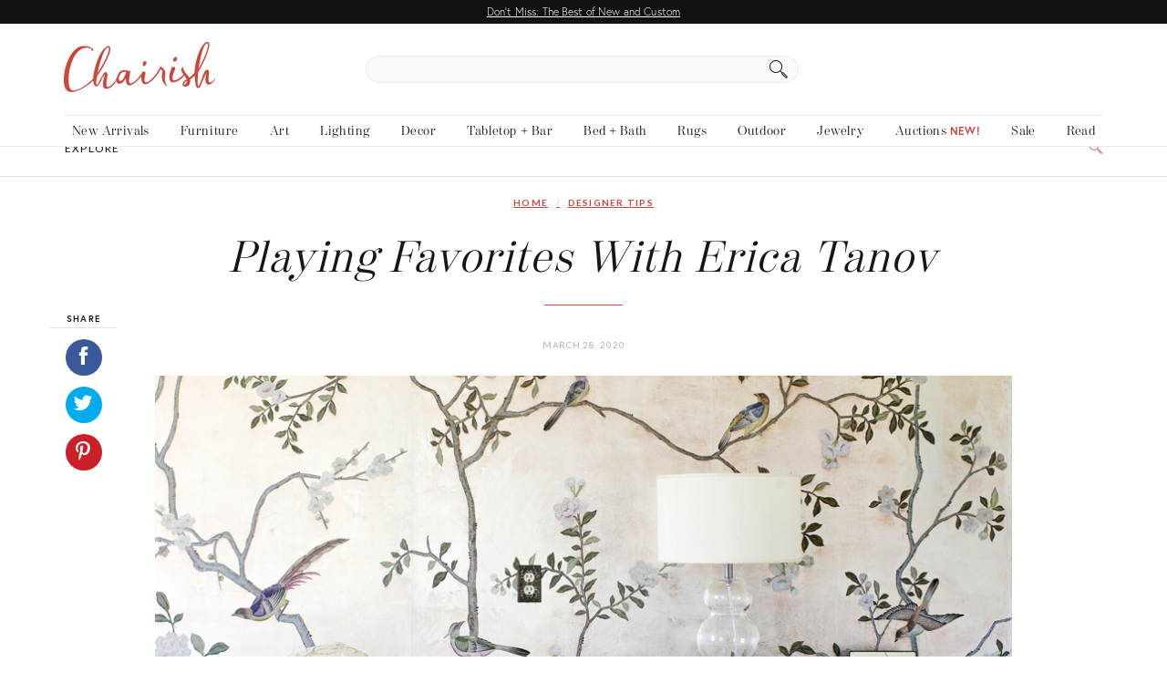

--- FILE ---
content_type: text/html; charset=UTF-8
request_url: https://www.chairish.com/blog/erica-tanov/
body_size: 90187
content:

<!DOCTYPE html>
<html lang="en-US">

<head>

  <meta charset="UTF-8" />
  <meta http-equiv="x-ua-compatible" content="ie=edge" />
  <meta name="viewport" content="width=device-width, initial-scale=1" />
  <link rel="pingback" href="https://www.chairish.com/blog/xmlrpc.php" />
  <link rel="profile" href="http://gmpg.org/xfn/11" />
  
  <meta name='robots' content='index, follow, max-image-preview:large, max-snippet:-1, max-video-preview:-1' />
	<style>img:is([sizes="auto" i], [sizes^="auto," i]) { contain-intrinsic-size: 3000px 1500px }</style>
	
	<!-- This site is optimized with the Yoast SEO plugin v25.9 - https://yoast.com/wordpress/plugins/seo/ -->
	<title>Fashion Designer Erica Tanov Opens Up Her Bohemian Playbook</title>
	<meta name="description" content="Northern Califronia-based designer Erica Tanov shares her bohemian must-haves, the Berkeley gems she always recommends to visiting friends, and more." />
	<link rel="canonical" href="https://www.chairish.com/blog/erica-tanov/" />
	<meta property="og:locale" content="en_US" />
	<meta property="og:type" content="article" />
	<meta property="og:title" content="Fashion Designer Erica Tanov Opens Up Her Bohemian Playbook" />
	<meta property="og:description" content="Northern Califronia-based designer Erica Tanov shares her bohemian must-haves, the Berkeley gems she always recommends to visiting friends, and more." />
	<meta property="og:url" content="https://www.chairish.com/blog/erica-tanov/" />
	<meta property="og:site_name" content="Chairish Blog" />
	<meta property="article:publisher" content="https://www.facebook.com/chairishco" />
	<meta property="article:author" content="https://www.facebook.com/chairishco" />
	<meta property="article:published_time" content="2020-03-28T16:45:24+00:00" />
	<meta property="article:modified_time" content="2022-01-07T01:42:58+00:00" />
	<meta property="og:image" content="https://d1h3pk8iipmcfn.cloudfront.net/blog/wp-content/uploads/2020/03/18140433/Erica_Tanov_Chairish_Hero.jpg" />
	<meta property="og:image:width" content="946" />
	<meta property="og:image:height" content="710" />
	<meta property="og:image:type" content="image/jpeg" />
	<meta name="author" content="Marisa S. Martin" />
	<meta name="twitter:card" content="summary_large_image" />
	<meta name="twitter:creator" content="@chairishco" />
	<meta name="twitter:site" content="@chairishco" />
	<meta name="twitter:label1" content="Written by" />
	<meta name="twitter:data1" content="Marisa S. Martin" />
	<meta name="twitter:label2" content="Est. reading time" />
	<meta name="twitter:data2" content="8 minutes" />
	<script type="application/ld+json" class="yoast-schema-graph">{"@context":"https://schema.org","@graph":[{"@type":"WebPage","@id":"https://www.chairish.com/blog/erica-tanov/","url":"https://www.chairish.com/blog/erica-tanov/","name":"Fashion Designer Erica Tanov Opens Up Her Bohemian Playbook","isPartOf":{"@id":"https://www.chairish.com/blog/#website"},"primaryImageOfPage":{"@id":"https://www.chairish.com/blog/erica-tanov/#primaryimage"},"image":{"@id":"https://www.chairish.com/blog/erica-tanov/#primaryimage"},"thumbnailUrl":"https://d1h3pk8iipmcfn.cloudfront.net/blog/wp-content/uploads/2020/03/18140433/Erica_Tanov_Chairish_Hero.jpg","datePublished":"2020-03-28T16:45:24+00:00","dateModified":"2022-01-07T01:42:58+00:00","author":{"@id":"https://www.chairish.com/blog/#/schema/person/cd328f7804fbe4709b2c460dcb7a13df"},"description":"Northern Califronia-based designer Erica Tanov shares her bohemian must-haves, the Berkeley gems she always recommends to visiting friends, and more.","breadcrumb":{"@id":"https://www.chairish.com/blog/erica-tanov/#breadcrumb"},"inLanguage":"en-US","potentialAction":[{"@type":"ReadAction","target":["https://www.chairish.com/blog/erica-tanov/"]}]},{"@type":"ImageObject","inLanguage":"en-US","@id":"https://www.chairish.com/blog/erica-tanov/#primaryimage","url":"https://d1h3pk8iipmcfn.cloudfront.net/blog/wp-content/uploads/2020/03/18140433/Erica_Tanov_Chairish_Hero.jpg","contentUrl":"https://d1h3pk8iipmcfn.cloudfront.net/blog/wp-content/uploads/2020/03/18140433/Erica_Tanov_Chairish_Hero.jpg","width":946,"height":710,"caption":"Bedroom with floral wallpaper, white bed, and lucite table lamp"},{"@type":"BreadcrumbList","@id":"https://www.chairish.com/blog/erica-tanov/#breadcrumb","itemListElement":[{"@type":"ListItem","position":1,"name":"Home","item":"https://www.chairish.com/blog/"},{"@type":"ListItem","position":2,"name":"Playing Favorites With Erica Tanov"}]},{"@type":"WebSite","@id":"https://www.chairish.com/blog/#website","url":"https://www.chairish.com/blog/","name":"Chairish Blog","description":"Home, Interior, and Furniture Design Blog by Chairish","potentialAction":[{"@type":"SearchAction","target":{"@type":"EntryPoint","urlTemplate":"https://www.chairish.com/blog/?s={search_term_string}"},"query-input":{"@type":"PropertyValueSpecification","valueRequired":true,"valueName":"search_term_string"}}],"inLanguage":"en-US"},{"@type":"Person","@id":"https://www.chairish.com/blog/#/schema/person/cd328f7804fbe4709b2c460dcb7a13df","name":"Marisa S. Martin","image":{"@type":"ImageObject","inLanguage":"en-US","@id":"https://www.chairish.com/blog/#/schema/person/image/","url":"https://secure.gravatar.com/avatar/829d55bcbe8c135ff1cb26211b4f610fcb17aed582c67a357719173061685ba7?s=96&d=https%3A%2F%2Fs3.amazonaws.com%2Fchairish-static-images%2Flogos%2Fchairish-default-blog-avatar.png&r=g","contentUrl":"https://secure.gravatar.com/avatar/829d55bcbe8c135ff1cb26211b4f610fcb17aed582c67a357719173061685ba7?s=96&d=https%3A%2F%2Fs3.amazonaws.com%2Fchairish-static-images%2Flogos%2Fchairish-default-blog-avatar.png&r=g","caption":"Marisa S. Martin"},"description":"Chairish is the design lover's indispensable online source for chic and unique decor, art, furniture and home decorating inspiration. Shop our expert curation of exclusive and diverse inventory with 1,000+ new arrivals daily. Happy hunting!","sameAs":["http://www.chairish.com","https://www.facebook.com/chairishco"],"url":"https://www.chairish.com/blog/author/marisa/"}]}</script>
	<!-- / Yoast SEO plugin. -->


<link rel='dns-prefetch' href='//www.chairish.com' />
<link rel="alternate" type="application/rss+xml" title="Chairish Blog &raquo; Feed" href="https://www.chairish.com/blog/feed/" />
<link rel="alternate" type="application/rss+xml" title="Chairish Blog &raquo; Comments Feed" href="https://www.chairish.com/blog/comments/feed/" />
<link rel='stylesheet' id='wp-block-library-css' href='https://www.chairish.com/blog/wp-includes/css/dist/block-library/style.min.css?ver=6.8.2' type='text/css' media='all' />
<style id='classic-theme-styles-inline-css' type='text/css'>
/*! This file is auto-generated */
.wp-block-button__link{color:#fff;background-color:#32373c;border-radius:9999px;box-shadow:none;text-decoration:none;padding:calc(.667em + 2px) calc(1.333em + 2px);font-size:1.125em}.wp-block-file__button{background:#32373c;color:#fff;text-decoration:none}
</style>
<style id='global-styles-inline-css' type='text/css'>
:root{--wp--preset--aspect-ratio--square: 1;--wp--preset--aspect-ratio--4-3: 4/3;--wp--preset--aspect-ratio--3-4: 3/4;--wp--preset--aspect-ratio--3-2: 3/2;--wp--preset--aspect-ratio--2-3: 2/3;--wp--preset--aspect-ratio--16-9: 16/9;--wp--preset--aspect-ratio--9-16: 9/16;--wp--preset--color--black: #000000;--wp--preset--color--cyan-bluish-gray: #abb8c3;--wp--preset--color--white: #ffffff;--wp--preset--color--pale-pink: #f78da7;--wp--preset--color--vivid-red: #cf2e2e;--wp--preset--color--luminous-vivid-orange: #ff6900;--wp--preset--color--luminous-vivid-amber: #fcb900;--wp--preset--color--light-green-cyan: #7bdcb5;--wp--preset--color--vivid-green-cyan: #00d084;--wp--preset--color--pale-cyan-blue: #8ed1fc;--wp--preset--color--vivid-cyan-blue: #0693e3;--wp--preset--color--vivid-purple: #9b51e0;--wp--preset--gradient--vivid-cyan-blue-to-vivid-purple: linear-gradient(135deg,rgba(6,147,227,1) 0%,rgb(155,81,224) 100%);--wp--preset--gradient--light-green-cyan-to-vivid-green-cyan: linear-gradient(135deg,rgb(122,220,180) 0%,rgb(0,208,130) 100%);--wp--preset--gradient--luminous-vivid-amber-to-luminous-vivid-orange: linear-gradient(135deg,rgba(252,185,0,1) 0%,rgba(255,105,0,1) 100%);--wp--preset--gradient--luminous-vivid-orange-to-vivid-red: linear-gradient(135deg,rgba(255,105,0,1) 0%,rgb(207,46,46) 100%);--wp--preset--gradient--very-light-gray-to-cyan-bluish-gray: linear-gradient(135deg,rgb(238,238,238) 0%,rgb(169,184,195) 100%);--wp--preset--gradient--cool-to-warm-spectrum: linear-gradient(135deg,rgb(74,234,220) 0%,rgb(151,120,209) 20%,rgb(207,42,186) 40%,rgb(238,44,130) 60%,rgb(251,105,98) 80%,rgb(254,248,76) 100%);--wp--preset--gradient--blush-light-purple: linear-gradient(135deg,rgb(255,206,236) 0%,rgb(152,150,240) 100%);--wp--preset--gradient--blush-bordeaux: linear-gradient(135deg,rgb(254,205,165) 0%,rgb(254,45,45) 50%,rgb(107,0,62) 100%);--wp--preset--gradient--luminous-dusk: linear-gradient(135deg,rgb(255,203,112) 0%,rgb(199,81,192) 50%,rgb(65,88,208) 100%);--wp--preset--gradient--pale-ocean: linear-gradient(135deg,rgb(255,245,203) 0%,rgb(182,227,212) 50%,rgb(51,167,181) 100%);--wp--preset--gradient--electric-grass: linear-gradient(135deg,rgb(202,248,128) 0%,rgb(113,206,126) 100%);--wp--preset--gradient--midnight: linear-gradient(135deg,rgb(2,3,129) 0%,rgb(40,116,252) 100%);--wp--preset--font-size--small: 13px;--wp--preset--font-size--medium: 20px;--wp--preset--font-size--large: 36px;--wp--preset--font-size--x-large: 42px;--wp--preset--spacing--20: 0.44rem;--wp--preset--spacing--30: 0.67rem;--wp--preset--spacing--40: 1rem;--wp--preset--spacing--50: 1.5rem;--wp--preset--spacing--60: 2.25rem;--wp--preset--spacing--70: 3.38rem;--wp--preset--spacing--80: 5.06rem;--wp--preset--shadow--natural: 6px 6px 9px rgba(0, 0, 0, 0.2);--wp--preset--shadow--deep: 12px 12px 50px rgba(0, 0, 0, 0.4);--wp--preset--shadow--sharp: 6px 6px 0px rgba(0, 0, 0, 0.2);--wp--preset--shadow--outlined: 6px 6px 0px -3px rgba(255, 255, 255, 1), 6px 6px rgba(0, 0, 0, 1);--wp--preset--shadow--crisp: 6px 6px 0px rgba(0, 0, 0, 1);}:where(.is-layout-flex){gap: 0.5em;}:where(.is-layout-grid){gap: 0.5em;}body .is-layout-flex{display: flex;}.is-layout-flex{flex-wrap: wrap;align-items: center;}.is-layout-flex > :is(*, div){margin: 0;}body .is-layout-grid{display: grid;}.is-layout-grid > :is(*, div){margin: 0;}:where(.wp-block-columns.is-layout-flex){gap: 2em;}:where(.wp-block-columns.is-layout-grid){gap: 2em;}:where(.wp-block-post-template.is-layout-flex){gap: 1.25em;}:where(.wp-block-post-template.is-layout-grid){gap: 1.25em;}.has-black-color{color: var(--wp--preset--color--black) !important;}.has-cyan-bluish-gray-color{color: var(--wp--preset--color--cyan-bluish-gray) !important;}.has-white-color{color: var(--wp--preset--color--white) !important;}.has-pale-pink-color{color: var(--wp--preset--color--pale-pink) !important;}.has-vivid-red-color{color: var(--wp--preset--color--vivid-red) !important;}.has-luminous-vivid-orange-color{color: var(--wp--preset--color--luminous-vivid-orange) !important;}.has-luminous-vivid-amber-color{color: var(--wp--preset--color--luminous-vivid-amber) !important;}.has-light-green-cyan-color{color: var(--wp--preset--color--light-green-cyan) !important;}.has-vivid-green-cyan-color{color: var(--wp--preset--color--vivid-green-cyan) !important;}.has-pale-cyan-blue-color{color: var(--wp--preset--color--pale-cyan-blue) !important;}.has-vivid-cyan-blue-color{color: var(--wp--preset--color--vivid-cyan-blue) !important;}.has-vivid-purple-color{color: var(--wp--preset--color--vivid-purple) !important;}.has-black-background-color{background-color: var(--wp--preset--color--black) !important;}.has-cyan-bluish-gray-background-color{background-color: var(--wp--preset--color--cyan-bluish-gray) !important;}.has-white-background-color{background-color: var(--wp--preset--color--white) !important;}.has-pale-pink-background-color{background-color: var(--wp--preset--color--pale-pink) !important;}.has-vivid-red-background-color{background-color: var(--wp--preset--color--vivid-red) !important;}.has-luminous-vivid-orange-background-color{background-color: var(--wp--preset--color--luminous-vivid-orange) !important;}.has-luminous-vivid-amber-background-color{background-color: var(--wp--preset--color--luminous-vivid-amber) !important;}.has-light-green-cyan-background-color{background-color: var(--wp--preset--color--light-green-cyan) !important;}.has-vivid-green-cyan-background-color{background-color: var(--wp--preset--color--vivid-green-cyan) !important;}.has-pale-cyan-blue-background-color{background-color: var(--wp--preset--color--pale-cyan-blue) !important;}.has-vivid-cyan-blue-background-color{background-color: var(--wp--preset--color--vivid-cyan-blue) !important;}.has-vivid-purple-background-color{background-color: var(--wp--preset--color--vivid-purple) !important;}.has-black-border-color{border-color: var(--wp--preset--color--black) !important;}.has-cyan-bluish-gray-border-color{border-color: var(--wp--preset--color--cyan-bluish-gray) !important;}.has-white-border-color{border-color: var(--wp--preset--color--white) !important;}.has-pale-pink-border-color{border-color: var(--wp--preset--color--pale-pink) !important;}.has-vivid-red-border-color{border-color: var(--wp--preset--color--vivid-red) !important;}.has-luminous-vivid-orange-border-color{border-color: var(--wp--preset--color--luminous-vivid-orange) !important;}.has-luminous-vivid-amber-border-color{border-color: var(--wp--preset--color--luminous-vivid-amber) !important;}.has-light-green-cyan-border-color{border-color: var(--wp--preset--color--light-green-cyan) !important;}.has-vivid-green-cyan-border-color{border-color: var(--wp--preset--color--vivid-green-cyan) !important;}.has-pale-cyan-blue-border-color{border-color: var(--wp--preset--color--pale-cyan-blue) !important;}.has-vivid-cyan-blue-border-color{border-color: var(--wp--preset--color--vivid-cyan-blue) !important;}.has-vivid-purple-border-color{border-color: var(--wp--preset--color--vivid-purple) !important;}.has-vivid-cyan-blue-to-vivid-purple-gradient-background{background: var(--wp--preset--gradient--vivid-cyan-blue-to-vivid-purple) !important;}.has-light-green-cyan-to-vivid-green-cyan-gradient-background{background: var(--wp--preset--gradient--light-green-cyan-to-vivid-green-cyan) !important;}.has-luminous-vivid-amber-to-luminous-vivid-orange-gradient-background{background: var(--wp--preset--gradient--luminous-vivid-amber-to-luminous-vivid-orange) !important;}.has-luminous-vivid-orange-to-vivid-red-gradient-background{background: var(--wp--preset--gradient--luminous-vivid-orange-to-vivid-red) !important;}.has-very-light-gray-to-cyan-bluish-gray-gradient-background{background: var(--wp--preset--gradient--very-light-gray-to-cyan-bluish-gray) !important;}.has-cool-to-warm-spectrum-gradient-background{background: var(--wp--preset--gradient--cool-to-warm-spectrum) !important;}.has-blush-light-purple-gradient-background{background: var(--wp--preset--gradient--blush-light-purple) !important;}.has-blush-bordeaux-gradient-background{background: var(--wp--preset--gradient--blush-bordeaux) !important;}.has-luminous-dusk-gradient-background{background: var(--wp--preset--gradient--luminous-dusk) !important;}.has-pale-ocean-gradient-background{background: var(--wp--preset--gradient--pale-ocean) !important;}.has-electric-grass-gradient-background{background: var(--wp--preset--gradient--electric-grass) !important;}.has-midnight-gradient-background{background: var(--wp--preset--gradient--midnight) !important;}.has-small-font-size{font-size: var(--wp--preset--font-size--small) !important;}.has-medium-font-size{font-size: var(--wp--preset--font-size--medium) !important;}.has-large-font-size{font-size: var(--wp--preset--font-size--large) !important;}.has-x-large-font-size{font-size: var(--wp--preset--font-size--x-large) !important;}
:where(.wp-block-post-template.is-layout-flex){gap: 1.25em;}:where(.wp-block-post-template.is-layout-grid){gap: 1.25em;}
:where(.wp-block-columns.is-layout-flex){gap: 2em;}:where(.wp-block-columns.is-layout-grid){gap: 2em;}
:root :where(.wp-block-pullquote){font-size: 1.5em;line-height: 1.6;}
</style>
<link rel='stylesheet' id='jpibfi-style-css' href='https://www.chairish.com/blog/wp-content/plugins/jquery-pin-it-button-for-images/css/client.css?ver=3.0.6' type='text/css' media='all' />
<link rel='stylesheet' id='dashicons-css' href='https://www.chairish.com/blog/wp-includes/css/dashicons.min.css?ver=6.8.2' type='text/css' media='all' />
<link rel='stylesheet' id='parent-theme-css-css' href='https://www.chairish.com/blog/wp-content/themes/cheerup%202/style.css?ver=6.8.2' type='text/css' media='all' />
<link rel='stylesheet' id='ch-products-css' href='https://www.chairish.com/blog/wp-content/themes/cheerup-child/css/ch-products.css?ver=6.8.2' type='text/css' media='all' />
<link rel='stylesheet' id='ch-inline-email-css' href='https://www.chairish.com/blog/wp-content/themes/cheerup-child/css/ch-inline-email.css?ver=6.8.2' type='text/css' media='all' />
<link rel='stylesheet' id='cheerup-core-css' href='https://www.chairish.com/blog/wp-content/themes/cheerup-child/style.css?ver=2.2.2' type='text/css' media='all' />
<style id='cheerup-core-inline-css' type='text/css'>
@import url('https://fonts.googleapis.com/css?family=Lato%3A400|Lato%3A600|Lato%3A700|PT+Serif%3A|Lato%3A');


::selection { background: rgba(204,70,57, 0.4); }

::-moz-selection { background: rgba(204,70,57, 0.4); }

input[type="submit"],
button,
input[type="button"],
.button,
.cart-action .cart-link .counter,
.single-cover .overlay .post-cat a,
.comments-list .bypostauthor .post-author,
.products-block .more-link:hover,
.beauty-slider .slick-dots .slick-active button,
.carousel-slider .category,
.page-links .current,
.page-links a:hover,
.page-links > span,
.woocommerce span.onsale,
.woocommerce a.button,
.woocommerce button.button,
.woocommerce input.button,
.woocommerce #respond input#submit,
.woocommerce a.button.alt,
.woocommerce a.button.alt:hover,
.woocommerce button.button.alt,
.woocommerce button.button.alt:hover,
.woocommerce input.button.alt,
.woocommerce input.button.alt:hover,
.woocommerce #respond input#submit.alt,
.woocommerce #respond input#submit.alt:hover,
.woocommerce a.button:hover,
.woocommerce button.button:hover,
.woocommerce input.button:hover,
.woocommerce #respond input#submit:hover,
.woocommerce nav.woocommerce-pagination ul li span.current,
.woocommerce nav.woocommerce-pagination ul li a:hover,
.woocommerce ul.products .add_to_cart_button,
.woocommerce ul.products .added_to_cart,
.woocommerce .widget_price_filter .price_slider_amount .button { background: #cc4639; }

blockquote:before,
.main-color,
.top-bar .social-icons a:hover,
.navigation .menu > li:hover > a,
.navigation .menu > .current-menu-item > a,
.navigation .menu > .current-menu-parent > a,
.navigation .menu > .current-menu-ancestor > a,
.navigation li:hover > a:after,
.navigation .current-menu-item > a:after,
.navigation .current-menu-parent > a:after,
.navigation .current-menu-ancestor > a:after,
.navigation .menu li li:hover > a,
.navigation .menu li li.current-menu-item > a,
.tag-share .post-tags a:hover,
.post-share-icons a:hover,
.post-share-icons .likes-count,
.author-box .author > span,
.comments-area .section-head .number,
.comments-list .comment-reply-link,
.lower-footer .social-icons .fa,
.main-footer.stylish .social-link:hover,
.archive-head .sub-title,
.social-share a:hover,
.social-icons a:hover,
.post-meta .post-cat > a,
.large-post-b .post-footer .author a,
.trendy-slider .post-cat a,
.main-pagination .next a:hover,
.main-pagination .previous a:hover,
.main-pagination.number .current,
.post-content a,
.widget-about .more,
.widget-social .social-link:hover,
.woocommerce .star-rating:before,
.woocommerce .star-rating span:before,
.woocommerce .amount,
.woocommerce .order-select .drop a:hover,
.woocommerce .order-select .drop li.active,
.woocommerce-page .order-select .drop a:hover,
.woocommerce-page .order-select .drop li.active,
.woocommerce .widget_price_filter .price_label .from,
.woocommerce .widget_price_filter .price_label .to,
.woocommerce div.product div.summary p.price,
.woocommerce div.product div.summary span.price,
.woocommerce #content div.product div.summary p.price,
.woocommerce #content div.product div.summary span.price { color: #cc4639; }

.products-block .more-link:hover,
.beauty-slider .slick-dots .slick-active button,
.page-links .current,
.page-links a:hover,
.page-links > span,
.woocommerce nav.woocommerce-pagination ul li span.current,
.woocommerce nav.woocommerce-pagination ul li a:hover { border-color: #cc4639; }

.post-title-alt:after { border-bottom: 1px solid #cc4639; }

.widget_categories a:before,
.widget_product_categories a:before,
.widget_archive a:before { border: 1px solid #cc4639; }

.skin-miranda .sidebar .widget-title,
.skin-beauty .sidebar .widget-title { border-top-color: #cc4639; }

.skin-rovella .navigation.dark .menu li:hover > a,
.skin-rovella .navigation.dark .menu li li:hover > a,
.skin-rovella .navigation.dark .menu li:hover > a:after,
.skin-rovella .main-footer.stylish .copyright a { color: #cc4639; }

.skin-travel .navigation.dark .menu li:hover > a,
.skin-travel .navigation.dark .menu li li:hover > a,
.skin-travel .navigation.dark .menu li:hover > a:after,
.skin-travel .posts-carousel .block-heading .title,
.skin-travel .post-content .read-more a,
.skin-travel .sidebar .widget-title,
.skin-travel .grid-post-b .read-more-btn { color: #cc4639; }

.skin-travel .sidebar .widget-title:after,
.skin-travel .post-content .read-more a:before,
.skin-travel .grid-post-b .read-more-btn { border-color: #cc4639; }

.skin-travel .grid-post-b .read-more-btn:hover,
.skin-travel .posts-carousel .block-heading:after { background-color: #cc4639; }

.post-content { color: #000000; }

.navigation .menu > li:hover > a, 
.navigation .menu > .current-menu-item > a, 
.navigation .menu > .current-menu-parent > a, 
.navigation .menu > .current-menu-ancestor > a { color: #000000 !important; }

.navigation .menu > li li a { color: #000000 !important; }

.navigation .menu li li:hover > a, .navigation .menu li li.current-menu-item > a { color: #000000 !important; }

.sidebar .widget { margin-bottom: 24px; }


body,
input,
textarea,
select,
blockquote,
.text,
.post-content,
.textwidget,
.post-meta .post-cat > span,
.widget_categories a,
.widget_product_categories a,
.widget_archive a,
.woocommerce .woocommerce-message,
.woocommerce .woocommerce-error,
.woocommerce .woocommerce-info,
.woocommerce form .form-row,
.woocommerce .woocommerce-noreviews,
.woocommerce #reviews #comments ol.commentlist .description,
.woocommerce-cart .cart-empty,
.woocommerce-cart .cart-collaterals .cart_totals table { font-family: "Lato", Arial, sans-serif; }

h1,
h2,
h3,
h4,
h5,
h6,
input[type="submit"],
button,
input[type="button"],
.button,
.top-bar-content,
.search-action .search-field,
.main-head .title,
.navigation,
.tag-share,
.author-box,
.comments-list .comment-content,
.lower-footer .social-icons,
.main-footer .social-strip .social-link,
.main-footer.stylish .back-to-top,
.archive-head,
.section-head,
.post-title-alt,
.post-title,
.block-heading,
.likes-count .number,
.post-meta,
.grid-post-b .read-more-btn,
.list-post-b .read-more-btn,
.post-footer .read-more,
.post-footer .social-share,
.post-footer .social-icons,
.large-post-b .post-footer .author a,
.products-block .more-link,
.main-slider,
.large-slider,
.large-slider .heading,
.grid-slider .heading,
.carousel-slider .heading,
.slider-overlay .heading,
.widget-posts .post-title,
.grid-slider .category,
.carousel-slider .category,
.main-pagination,
.page-links,
.post-content .read-more,
.widget-about .more,
.widget-cta .label,
.widget_categories,
.widget_product_categories,
.widget_archive,
.mobile-menu,
.woocommerce .main .button,
.woocommerce .quantity .qty,
.woocommerce nav.woocommerce-pagination,
.woocommerce-cart .post-content,
.woocommerce .woocommerce-ordering,
.woocommerce-page .woocommerce-ordering,
.woocommerce ul.products,
.woocommerce.widget,
.woocommerce div.product,
.woocommerce #content div.product,
.woocommerce-cart .cart-collaterals .cart_totals .button,
.woocommerce .checkout .shop_table thead th,
.woocommerce .checkout .shop_table .amount,
.woocommerce-checkout #payment #place_order,
.top-bar .posts-ticker,
.post-content h1,
.post-content h2,
.post-content h3,
.post-content h4,
.post-content h5,
.post-content h6 { font-family: "Lato", Arial, sans-serif; }
.sidebar .widget-title { font-family: "PT Serif", Arial, sans-serif; }
.navigation .menu > li > a { font-family: "Lato", Arial, sans-serif; }
.navigation .menu > li li a { font-family: "Lato", Arial, sans-serif; }
.post-title-alt { font-family: "PT Serif", Arial, sans-serif; }
.grid-post .post-title-alt { font-family: "PT Serif", Arial, sans-serif; }
.list-post .post-tite { font-family: "PT Serif", Arial, sans-serif; }
.post-content { font-family: "PT Serif", Arial, sans-serif; font-size: 25px; }
h1 { font-size: 23px; }


</style>
<script type="text/javascript" id="jquery-core-js-extra">
/* <![CDATA[ */
var Sphere_Plugin = {"ajaxurl":"https:\/\/www.chairish.com\/blog\/wp-admin\/admin-ajax.php"};
/* ]]> */
</script>
<script type="text/javascript" src="https://www.chairish.com/blog/wp-includes/js/jquery/jquery.min.js?ver=3.7.1" id="jquery-core-js"></script>
<script type="text/javascript" src="https://www.chairish.com/blog/wp-includes/js/jquery/jquery-migrate.min.js?ver=3.4.1" id="jquery-migrate-js"></script>
<link rel="https://api.w.org/" href="https://www.chairish.com/blog/wp-json/" /><link rel="alternate" title="JSON" type="application/json" href="https://www.chairish.com/blog/wp-json/wp/v2/posts/57875" /><link rel="EditURI" type="application/rsd+xml" title="RSD" href="https://www.chairish.com/blog/xmlrpc.php?rsd" />
<meta name="generator" content="WordPress 6.8.2" />
<link rel='shortlink' href='https://www.chairish.com/blog/?p=57875' />
<link rel="alternate" title="oEmbed (JSON)" type="application/json+oembed" href="https://www.chairish.com/blog/wp-json/oembed/1.0/embed?url=https%3A%2F%2Fwww.chairish.com%2Fblog%2Ferica-tanov%2F" />
<link rel="alternate" title="oEmbed (XML)" type="text/xml+oembed" href="https://www.chairish.com/blog/wp-json/oembed/1.0/embed?url=https%3A%2F%2Fwww.chairish.com%2Fblog%2Ferica-tanov%2F&#038;format=xml" />
<style type="text/css">
	a.pinit-button.custom span {
		}

	.pinit-hover {
		opacity: 0.8 !important;
		filter: alpha(opacity=80) !important;
	}
	a.pinit-button {
	border-bottom: 0 !important;
	box-shadow: none !important;
	margin-bottom: 0 !important;
}
a.pinit-button::after {
    display: none;
}</style>
		<!-- Schema optimized by Schema Pro --><script type="application/ld+json">{"@context":"https://schema.org","@type":"BlogPosting","mainEntityOfPage":{"@type":"WebPage","@id":"https://www.chairish.com/blog/erica-tanov/"},"headline":"Playing Favorites With Erica Tanov","image":{"@type":"ImageObject","url":"https://d1h3pk8iipmcfn.cloudfront.net/blog/wp-content/uploads/2020/03/18140433/Erica_Tanov_Chairish_Hero.jpg","width":946,"height":710},"datePublished":"2020-03-28T09:45:24","dateModified":"2022-01-06T17:42:58","author":{"@type":"Person","name":"Marisa S. Martin","url":"https://www.chairish.com/blog/author/marisa"},"publisher":{"@type":"Organization","name":"Chairish Blog","logo":{"@type":"ImageObject","url":"https://d1h3pk8iipmcfn.cloudfront.net/blog/wp-content/uploads/2020/03/18140433/Erica_Tanov_Chairish_Hero.jpg"}}}</script><!-- / Schema optimized by Schema Pro --><!-- breadcrumb Schema optimized by Schema Pro --><script type="application/ld+json">{"@context":"https:\/\/schema.org","@type":"BreadcrumbList","itemListElement":[{"@type":"ListItem","position":1,"item":{"@id":"https:\/\/www.chairish.com\/blog\/","name":"Home"}},{"@type":"ListItem","position":2,"item":{"@id":"https:\/\/www.chairish.com\/blog\/erica-tanov\/","name":"Playing Favorites With Erica Tanov"}}]}</script><!-- / breadcrumb Schema optimized by Schema Pro --><link rel="amphtml" href="https://www.chairish.com/blog/erica-tanov/amp/">			<style id="wpsp-style-frontend"></style>
					<style type="text/css" id="wp-custom-css">
			.metaslider .flexslider .flex-direction-nav li a {
	background-image: none !important;
}

.wp-block-image img:not(:only-child) {
  margin-bottom: 12px;
}
  
.wp-block-image figcaption {
  font-family: "Noto Serif";
  font-size: 13px;
  text-align: center;
  color: #555D66;
}

.margin-top-0 img {
  margin-top: 0 !important;
}		</style>
		
  

<link rel="stylesheet" href="https://use.typekit.net/qsb8xsl.css">

<style type="text/css">
  /*! chairisher 2026-02-03 04:02:37 */#main-head .cicon-logo::before{height:auto}.list-unstyled{padding-left:0;list-style:none}.hide-labels .control-label{position:absolute;width:1px;height:1px;margin:-1px;padding:0;overflow:hidden;clip:rect(0,0,0,0);border:0}button.close{cursor:pointer;letter-spacing:normal;padding:0}@keyframes jiggle{0%{transform:rotate(-2deg)}50%{transform:rotate(2deg)}}@keyframes wiggle{0%,100%{transform:scale(1.2) rotate(7deg)}50%{transform:scale(.8) rotate(-7deg)}}@keyframes wiggle-icon-color{0%,100%{fill:#cc4639;stroke:#cc4639}}.banner-grid{display:grid;padding:0;place-items:center}.banner-grid [class$="-meta"],.banner-grid [class$="-visual"]{grid-area:1/1/-1/-1}.banner-grid [class$="-meta"]{width:unset;z-index:2}.banner-grid [class$="-visual"]{height:100%;width:100%;z-index:1}.banner-grid [class$="-visual"] img{height:100%;object-fit:cover;width:unset}.clearfix-override::after,.clearfix-override::before{content:none}.dynamic-height{height:100vh;height:-webkit-fill-available;height:100dvh}.position-center{bottom:0;left:0;margin:auto;position:absolute;right:0;top:0}.horizontal-menu-drawer{-webkit-transition:left 550ms ease-out;-o-transition:left 550ms ease-out;transition:left 550ms ease-out;left:-100%}.horizontal-menu-drawer.visible{left:0}.blurry-text{color:transparent;text-shadow:0 0 5px rgba(0,0,0,.4)}/*! normalize.css v3.0.3 | MIT License | github.com/necolas/normalize.css */html{font-family:sans-serif;-ms-text-size-adjust:100%;-webkit-text-size-adjust:100%}body{margin:0}article,aside,details,figcaption,figure,footer,header,hgroup,main,menu,nav,section,summary{display:block}audio,canvas,progress,video{display:inline-block;vertical-align:baseline}audio:not([controls]){display:none;height:0}[hidden],template{display:none}a{background-color:transparent}a:active,a:hover{outline:0}abbr[title]{border-bottom:1px dotted}b,strong{font-weight:700}dfn{font-style:italic}h1{font-size:2em;margin:.67em 0}mark{background:#ff0;color:#000}small{font-size:80%}sub,sup{font-size:75%;line-height:0;position:relative;vertical-align:baseline}sup{top:-.5em}sub{bottom:-.25em}img{border:0}svg:not(:root){overflow:hidden}figure{margin:1em 40px}hr{box-sizing:content-box;height:0}pre{overflow:auto}code,kbd,pre,samp{font-family:monospace,monospace;font-size:1em}button,input,optgroup,select,textarea{color:inherit;font:inherit;margin:0}button{border-radius:0;overflow:visible}button,select{text-transform:none}button,html input[type=button],input[type=reset],input[type=submit]{-webkit-appearance:button;cursor:pointer}button[disabled],html input[disabled]{cursor:default}button::-moz-focus-inner,input::-moz-focus-inner{border:0;padding:0}input{line-height:normal}input[type=checkbox],input[type=radio]{box-sizing:border-box;padding:0}input[type=number]::-webkit-inner-spin-button,input[type=number]::-webkit-outer-spin-button{height:auto}input[type=number]{-moz-appearance:textfield}input[type=search]{-webkit-appearance:none;-webkit-box-sizing:border-box;-moz-box-sizing:border-box;box-sizing:border-box}input[type=search]::-webkit-search-cancel-button,input[type=search]::-webkit-search-decoration{-webkit-appearance:none}fieldset{border:1px solid silver;margin:0 2px;padding:.35em .625em .75em}legend{border:0;padding:0}textarea{overflow:auto}optgroup{font-weight:700}table{border-collapse:collapse;border-spacing:0}td,th{padding:0}*,::after,::before{-webkit-box-sizing:border-box;-moz-box-sizing:border-box;box-sizing:border-box}html{background-color:#fff;font-size:10px;-webkit-tap-highlight-color:transparent}body{background-color:#fff;font-family:europa,"Helvetica Neue",Helvetica,Arial,sans-serif;font-weight:400;letter-spacing:.0416em;text-transform:none}body,html{min-height:100%;overflow-x:hidden}[role=button]{cursor:pointer}body{line-height:1.2em;color:#161616;background-color:#fff;font-family:europa,"Helvetica Neue",Helvetica,Arial,sans-serif;font-size:14px;font-weight:300;line-height:1.5;letter-spacing:.01em;text-transform:none}address{margin-bottom:16px;font-style:normal;line-height:1.2em}h1,h2,h3,h4,h5,h6{font-family:europa,"Helvetica Neue",Helvetica,Arial,sans-serif;font-weight:400;letter-spacing:.0416em;font-family:moderno-fb,Georgia,"Times New Roman",Times,serif;font-weight:400;text-transform:none;line-height:1.1;color:inherit}h1 small,h2 small,h3 small,h4 small,h5 small,h6 small{font-weight:400;line-height:1;color:#ebebeb}h1,h2,h3{margin-top:16px;margin-bottom:8px}h1 small,h2 small,h3 small{font-size:65%}h4,h5,h6{margin-top:8px;margin-bottom:8px}h4 small,h5 small,h6 small{font-size:75%}h1{font-size:30px}h2{font-size:30px}h3{font-size:24px}h4{font-size:14px}h5{font-size:12px}h6{font-size:12px}p{margin:0 0 8px}hr{margin-top:16px;margin-bottom:16px;border:0;border-top:1px solid #ebebeb}pre{display:block;font-family:Menlo,Monaco,Consolas,"Courier New",monospace;padding:7.5px;margin:0 0 8px;font-size:13px;line-height:1.2em;word-break:break-all;word-wrap:break-word;color:#111;background-color:#fafafa;border:1px solid #ccc;border-radius:3px}blockquote{padding:8px 16px;margin:0 0 16px;font-size:17.5px;border-left:5px solid #ebebeb}blockquote p:last-child{margin-bottom:0}figure{margin:0}ol,ul{margin-top:0;margin-bottom:8px}ol ol,ol ul,ul ol,ul ul{margin-bottom:0}dl{margin-top:0;margin-bottom:16px}dd,dt{line-height:1.2em}dt{font-weight:700}dd{margin-left:0}a{color:#111;text-decoration:underline}a:focus,a:hover{color:#111;text-decoration:underline}a:focus{outline:thin dotted;outline:5px auto -webkit-focus-ring-color;outline-offset:-2px}a.disabled,a[disabled]{color:#757575}a[disabled]{pointer-events:none}small{font-size:100%}abbr[data-original-title],abbr[title]{cursor:help;border-bottom:1px dotted #ebebeb}code{padding:0;font-size:inherit;color:inherit;white-space:pre-wrap;background-color:transparent;border-radius:0}img{display:inline-block;max-width:100%;height:auto;vertical-align:middle}table{background-color:transparent}caption{padding-top:8px;padding-bottom:8px;color:#ebebeb;text-align:left}th{text-align:left}table td[class*=col-],table th[class*=col-]{position:static;float:none;display:table-cell}button,input,select,textarea{font-family:inherit;font-size:inherit;line-height:inherit}fieldset{border:0;margin:0;min-width:0;padding:0}label{display:inline-block;font-weight:400;margin-bottom:5px;max-width:100%}legend{letter-spacing:.0416em;text-transform:none;font-family:europa,"Helvetica Neue",Helvetica,Arial,sans-serif;font-weight:400;letter-spacing:.125em;text-transform:uppercase;font-weight:900;border:0;color:#111;display:block;font-size:14px;line-height:inherit;margin-bottom:16px;padding:0;width:100%}input[type=checkbox],input[type=radio]{line-height:normal;margin:5px 0 0}input[type=file]{display:block}input[type=range]{display:block;width:100%}select[multiple],select[size]{height:auto}input[type=checkbox]:focus,input[type=file]:focus,input[type=radio]:focus{outline:thin dotted;outline:5px auto -webkit-focus-ring-color;outline-offset:-2px}fieldset[disabled] input[type=checkbox],fieldset[disabled] input[type=radio],input[type=checkbox].disabled,input[type=checkbox][disabled],input[type=radio].disabled,input[type=radio][disabled]{cursor:not-allowed}.autocomplete-input{display:inline-block;padding:0;position:relative;vertical-align:middle}.autocomplete-input,.autocomplete-input .autocomplete-placeholder,.autocomplete-input .menu,.autocomplete-input input{width:100%}.autocomplete-input.disabled{cursor:not-allowed}.autocomplete-input input{background:#fff;border:1px solid #ebebeb;display:inline-block;position:relative;vertical-align:middle;width:100%}.autocomplete-input input:focus{border-color:#111;outline:0;-webkit-box-shadow:inset 0 1px 1px rgba(0,0,0,.075),0 0 8px rgba(17,17,17,.6);box-shadow:inset 0 1px 1px rgba(0,0,0,.075),0 0 8px rgba(17,17,17,.6)}.autocomplete-input input:focus{border-color:#111;outline:0}.autocomplete-input input::-moz-placeholder{color:#757575;opacity:1}.autocomplete-input input:-ms-input-placeholder{color:#757575}.autocomplete-input input::-webkit-input-placeholder{color:#757575}.autocomplete-input input:disabled{background:#ebebeb!important;pointer-events:none}.autocomplete-input input:focus,.autocomplete-input input:focus-visible{outline:1px solid #111}.autocomplete-input .autocomplete-placeholder{border:1px solid transparent;color:#456f8a;left:0;position:absolute;top:0}.autocomplete-input .menu{background:#fff;max-height:200px;overflow-y:scroll;position:absolute}.autocomplete-input.choicetree{position:relative;top:1px}.autocomplete-input.choicetree>.menu{-webkit-transition:border-color ease-in-out .15s;-o-transition:border-color ease-in-out .15s;transition:border-color ease-in-out .15s}.has-error.has-focus .autocomplete-input.choicetree>.menu{border-top-color:#cc4639}.has-error .autocomplete .autocomplete-placeholder,.has-error .autocomplete input{border-color:#cc4639}.color-block-black,.color-block-blush,.color-block-brick,.color-block-buttercup,.color-block-caramel,.color-block-carnation,.color-block-citron,.color-block-clay,.color-block-dusk,.color-block-gray-ultralight,.color-block-hunter,.color-block-lavender,.color-block-light-blue,.color-block-light-lavender,.color-block-mulberry,.color-block-navy,.color-block-ocean,.color-block-olive,.color-block-oxblood,.color-block-parchment,.color-block-pine,.color-block-putty,.color-block-raspberry,.color-block-red,.color-block-reward,.color-block-sage,.color-block-terracotta,.color-block-trade-rewards,.color-block-turquoise,.color-block-white,.color-block-wine{position:relative}.color-block-black::before,.color-block-blush::before,.color-block-brick::before,.color-block-buttercup::before,.color-block-caramel::before,.color-block-carnation::before,.color-block-citron::before,.color-block-clay::before,.color-block-dusk::before,.color-block-gray-ultralight::before,.color-block-hunter::before,.color-block-lavender::before,.color-block-light-blue::before,.color-block-light-lavender::before,.color-block-mulberry::before,.color-block-navy::before,.color-block-ocean::before,.color-block-olive::before,.color-block-oxblood::before,.color-block-parchment::before,.color-block-pine::before,.color-block-putty::before,.color-block-raspberry::before,.color-block-red::before,.color-block-reward::before,.color-block-sage::before,.color-block-terracotta::before,.color-block-trade-rewards::before,.color-block-turquoise::before,.color-block-white::before,.color-block-wine::before{content:'';display:block;height:100%;left:-100vw;position:absolute;top:0;width:200vw;z-index:0}.color-block-black .color-block-inner,.color-block-blush .color-block-inner,.color-block-brick .color-block-inner,.color-block-buttercup .color-block-inner,.color-block-caramel .color-block-inner,.color-block-carnation .color-block-inner,.color-block-citron .color-block-inner,.color-block-clay .color-block-inner,.color-block-dusk .color-block-inner,.color-block-gray-ultralight .color-block-inner,.color-block-hunter .color-block-inner,.color-block-lavender .color-block-inner,.color-block-light-blue .color-block-inner,.color-block-light-lavender .color-block-inner,.color-block-mulberry .color-block-inner,.color-block-navy .color-block-inner,.color-block-ocean .color-block-inner,.color-block-olive .color-block-inner,.color-block-oxblood .color-block-inner,.color-block-parchment .color-block-inner,.color-block-pine .color-block-inner,.color-block-putty .color-block-inner,.color-block-raspberry .color-block-inner,.color-block-red .color-block-inner,.color-block-reward .color-block-inner,.color-block-sage .color-block-inner,.color-block-terracotta .color-block-inner,.color-block-trade-rewards .color-block-inner,.color-block-turquoise .color-block-inner,.color-block-white .color-block-inner,.color-block-wine .color-block-inner{position:relative;z-index:1}.color-block-reward .color-block-inner,.color-block-trade-rewards .color-block-inner{z-index:2}.color-block-black::before{background-color:#111}.color-block-blush::before{background-color:#d69d8a}.color-block-brick::before{background-color:#aa3e2c}.color-block-buttercup::before{background-color:#fde6b2}.color-block-caramel::before{background-color:#a96428}.color-block-carnation::before{background-color:#f69faf}.color-block-clay::before{background-color:#d7cdca}.color-block-citron::before{background-color:#d1d673}.color-block-dusk::before{background-color:#c8a8ab}.color-block-gray-ultralight::before{background-color:#fafafa}.color-block-hunter::before{background-color:#1b453b}.color-block-lavender::before{background-color:#ae99ac}.color-block-light-blue::before{background-color:#cbd6dc}.color-block-light-lavender::before{background-color:#e0ddea}.color-block-mulberry::before{background-color:#ab7c82}.color-block-navy::before{background-color:#2e5167}.color-block-ocean::before{background-color:#527c8a}.color-block-olive::before{background-color:#706f51}.color-block-oxblood::before{background-color:#8b2a24}.color-block-parchment::before{background-color:#fff5ec}.color-block-pine::before{background-color:#4d7f66}.color-block-putty::before{background-color:#e8d5c4}.color-block-raspberry::before{background-color:#b9555f}.color-block-red::before{background-color:#cc4639}.color-block-reward::before{background-color:#fafafa}.color-block-rose::before{background-color:#f8c4c8}.color-block-sage::before{background-color:#b4c6ad}.color-block-terracotta::before{background-color:#ea915f}.color-block-turquoise::before{background-color:#78b7ab}.color-block-white::before{background-color:#fff}.color-block-wine::before{background-color:#5c2a36}.color-block-trade-rewards::before{background-color:#ebebeb}.color-block-black,.color-block-black .story-meta,.color-block-black .story-title,.color-block-black .view-all-link,.color-block-black a,.color-block-brick,.color-block-brick .story-meta,.color-block-brick .story-title,.color-block-brick .view-all-link,.color-block-brick a,.color-block-caramel,.color-block-caramel .story-meta,.color-block-caramel .story-title,.color-block-caramel .view-all-link,.color-block-caramel a,.color-block-hunter,.color-block-hunter .story-meta,.color-block-hunter .story-title,.color-block-hunter .view-all-link,.color-block-hunter a,.color-block-navy,.color-block-navy .story-meta,.color-block-navy .story-title,.color-block-navy .view-all-link,.color-block-navy a,.color-block-ocean,.color-block-ocean .story-meta,.color-block-ocean .story-title,.color-block-ocean .view-all-link,.color-block-ocean a,.color-block-olive,.color-block-olive .story-meta,.color-block-olive .story-title,.color-block-olive .view-all-link,.color-block-olive a,.color-block-oxblood,.color-block-oxblood .story-meta,.color-block-oxblood .story-title,.color-block-oxblood .view-all-link,.color-block-oxblood a,.color-block-pine,.color-block-pine .story-meta,.color-block-pine .story-title,.color-block-pine .view-all-link,.color-block-pine a,.color-block-raspberry,.color-block-raspberry .story-meta,.color-block-raspberry .story-title,.color-block-raspberry .view-all-link,.color-block-raspberry a,.color-block-red,.color-block-red .story-meta,.color-block-red .story-title,.color-block-red .view-all-link,.color-block-red a,.color-block-wine,.color-block-wine .story-meta,.color-block-wine .story-title,.color-block-wine .view-all-link,.color-block-wine a{color:#fff!important}.color-block-black .indicator,.color-block-brick .indicator,.color-block-caramel .indicator,.color-block-hunter .indicator,.color-block-navy .indicator,.color-block-ocean .indicator,.color-block-olive .indicator,.color-block-oxblood .indicator,.color-block-pine .indicator,.color-block-raspberry .indicator,.color-block-red .indicator,.color-block-wine .indicator{border-color:#fff!important}.color-block-black .indicator.active,.color-block-brick .indicator.active,.color-block-caramel .indicator.active,.color-block-hunter .indicator.active,.color-block-navy .indicator.active,.color-block-ocean .indicator.active,.color-block-olive .indicator.active,.color-block-oxblood .indicator.active,.color-block-pine .indicator.active,.color-block-raspberry .indicator.active,.color-block-red .indicator.active,.color-block-wine .indicator.active{background-color:#fff!important}.color-block-black.promo-banner a,.color-block-brick.promo-banner a,.color-block-caramel.promo-banner a,.color-block-hunter.promo-banner a,.color-block-navy.promo-banner a,.color-block-ocean.promo-banner a,.color-block-olive.promo-banner a,.color-block-oxblood.promo-banner a,.color-block-pine.promo-banner a,.color-block-raspberry.promo-banner a,.color-block-red.promo-banner a,.color-block-wine.promo-banner a{color:#d7cdca!important}.container{margin-right:auto;margin-left:auto;padding-left:15px;padding-right:15px}@media (min-width:768px){.container{width:750px}}@media (min-width:992px){.container{width:970px}}@media (min-width:1200px){.container{width:1170px}}.container-fluid{margin-right:auto;margin-left:auto;padding-left:15px;padding-right:15px}.row{margin-left:-15px;margin-right:-15px}.col-lg-1,.col-lg-10,.col-lg-11,.col-lg-12,.col-lg-2,.col-lg-3,.col-lg-4,.col-lg-5,.col-lg-6,.col-lg-7,.col-lg-8,.col-lg-9,.col-md-1,.col-md-10,.col-md-11,.col-md-12,.col-md-2,.col-md-3,.col-md-4,.col-md-5,.col-md-6,.col-md-7,.col-md-8,.col-md-9,.col-sm-1,.col-sm-10,.col-sm-11,.col-sm-12,.col-sm-2,.col-sm-3,.col-sm-4,.col-sm-5,.col-sm-6,.col-sm-7,.col-sm-8,.col-sm-9,.col-xs-1,.col-xs-10,.col-xs-11,.col-xs-12,.col-xs-2,.col-xs-3,.col-xs-4,.col-xs-5,.col-xs-6,.col-xs-7,.col-xs-8,.col-xs-9{position:relative;min-height:1px;padding-left:15px;padding-right:15px}.col-xs-1,.col-xs-10,.col-xs-11,.col-xs-12,.col-xs-2,.col-xs-3,.col-xs-4,.col-xs-5,.col-xs-6,.col-xs-7,.col-xs-8,.col-xs-9{float:left}.col-xs-12{width:100%}.col-xs-11{width:91.66666667%}.col-xs-10{width:83.33333333%}.col-xs-9{width:75%}.col-xs-8{width:66.66666667%}.col-xs-7{width:58.33333333%}.col-xs-6{width:50%}.col-xs-5{width:41.66666667%}.col-xs-4{width:33.33333333%}.col-xs-3{width:25%}.col-xs-2{width:16.66666667%}.col-xs-1{width:8.33333333%}.col-xs-pull-12{right:100%}.col-xs-pull-11{right:91.66666667%}.col-xs-pull-10{right:83.33333333%}.col-xs-pull-9{right:75%}.col-xs-pull-8{right:66.66666667%}.col-xs-pull-7{right:58.33333333%}.col-xs-pull-6{right:50%}.col-xs-pull-5{right:41.66666667%}.col-xs-pull-4{right:33.33333333%}.col-xs-pull-3{right:25%}.col-xs-pull-2{right:16.66666667%}.col-xs-pull-1{right:8.33333333%}.col-xs-pull-0{right:auto}.col-xs-push-12{left:100%}.col-xs-push-11{left:91.66666667%}.col-xs-push-10{left:83.33333333%}.col-xs-push-9{left:75%}.col-xs-push-8{left:66.66666667%}.col-xs-push-7{left:58.33333333%}.col-xs-push-6{left:50%}.col-xs-push-5{left:41.66666667%}.col-xs-push-4{left:33.33333333%}.col-xs-push-3{left:25%}.col-xs-push-2{left:16.66666667%}.col-xs-push-1{left:8.33333333%}.col-xs-push-0{left:auto}.col-xs-offset-12{margin-left:100%}.col-xs-offset-11{margin-left:91.66666667%}.col-xs-offset-10{margin-left:83.33333333%}.col-xs-offset-9{margin-left:75%}.col-xs-offset-8{margin-left:66.66666667%}.col-xs-offset-7{margin-left:58.33333333%}.col-xs-offset-6{margin-left:50%}.col-xs-offset-5{margin-left:41.66666667%}.col-xs-offset-4{margin-left:33.33333333%}.col-xs-offset-3{margin-left:25%}.col-xs-offset-2{margin-left:16.66666667%}.col-xs-offset-1{margin-left:8.33333333%}.col-xs-offset-0{margin-left:0}@media (min-width:768px){.col-sm-1,.col-sm-10,.col-sm-11,.col-sm-12,.col-sm-2,.col-sm-3,.col-sm-4,.col-sm-5,.col-sm-6,.col-sm-7,.col-sm-8,.col-sm-9{float:left}.col-sm-12{width:100%}.col-sm-11{width:91.66666667%}.col-sm-10{width:83.33333333%}.col-sm-9{width:75%}.col-sm-8{width:66.66666667%}.col-sm-7{width:58.33333333%}.col-sm-6{width:50%}.col-sm-5{width:41.66666667%}.col-sm-4{width:33.33333333%}.col-sm-3{width:25%}.col-sm-2{width:16.66666667%}.col-sm-1{width:8.33333333%}.col-sm-pull-12{right:100%}.col-sm-pull-11{right:91.66666667%}.col-sm-pull-10{right:83.33333333%}.col-sm-pull-9{right:75%}.col-sm-pull-8{right:66.66666667%}.col-sm-pull-7{right:58.33333333%}.col-sm-pull-6{right:50%}.col-sm-pull-5{right:41.66666667%}.col-sm-pull-4{right:33.33333333%}.col-sm-pull-3{right:25%}.col-sm-pull-2{right:16.66666667%}.col-sm-pull-1{right:8.33333333%}.col-sm-pull-0{right:auto}.col-sm-push-12{left:100%}.col-sm-push-11{left:91.66666667%}.col-sm-push-10{left:83.33333333%}.col-sm-push-9{left:75%}.col-sm-push-8{left:66.66666667%}.col-sm-push-7{left:58.33333333%}.col-sm-push-6{left:50%}.col-sm-push-5{left:41.66666667%}.col-sm-push-4{left:33.33333333%}.col-sm-push-3{left:25%}.col-sm-push-2{left:16.66666667%}.col-sm-push-1{left:8.33333333%}.col-sm-push-0{left:auto}.col-sm-offset-12{margin-left:100%}.col-sm-offset-11{margin-left:91.66666667%}.col-sm-offset-10{margin-left:83.33333333%}.col-sm-offset-9{margin-left:75%}.col-sm-offset-8{margin-left:66.66666667%}.col-sm-offset-7{margin-left:58.33333333%}.col-sm-offset-6{margin-left:50%}.col-sm-offset-5{margin-left:41.66666667%}.col-sm-offset-4{margin-left:33.33333333%}.col-sm-offset-3{margin-left:25%}.col-sm-offset-2{margin-left:16.66666667%}.col-sm-offset-1{margin-left:8.33333333%}.col-sm-offset-0{margin-left:0}}@media (min-width:992px){.col-md-1,.col-md-10,.col-md-11,.col-md-12,.col-md-2,.col-md-3,.col-md-4,.col-md-5,.col-md-6,.col-md-7,.col-md-8,.col-md-9{float:left}.col-md-12{width:100%}.col-md-11{width:91.66666667%}.col-md-10{width:83.33333333%}.col-md-9{width:75%}.col-md-8{width:66.66666667%}.col-md-7{width:58.33333333%}.col-md-6{width:50%}.col-md-5{width:41.66666667%}.col-md-4{width:33.33333333%}.col-md-3{width:25%}.col-md-2{width:16.66666667%}.col-md-1{width:8.33333333%}.col-md-pull-12{right:100%}.col-md-pull-11{right:91.66666667%}.col-md-pull-10{right:83.33333333%}.col-md-pull-9{right:75%}.col-md-pull-8{right:66.66666667%}.col-md-pull-7{right:58.33333333%}.col-md-pull-6{right:50%}.col-md-pull-5{right:41.66666667%}.col-md-pull-4{right:33.33333333%}.col-md-pull-3{right:25%}.col-md-pull-2{right:16.66666667%}.col-md-pull-1{right:8.33333333%}.col-md-pull-0{right:auto}.col-md-push-12{left:100%}.col-md-push-11{left:91.66666667%}.col-md-push-10{left:83.33333333%}.col-md-push-9{left:75%}.col-md-push-8{left:66.66666667%}.col-md-push-7{left:58.33333333%}.col-md-push-6{left:50%}.col-md-push-5{left:41.66666667%}.col-md-push-4{left:33.33333333%}.col-md-push-3{left:25%}.col-md-push-2{left:16.66666667%}.col-md-push-1{left:8.33333333%}.col-md-push-0{left:auto}.col-md-offset-12{margin-left:100%}.col-md-offset-11{margin-left:91.66666667%}.col-md-offset-10{margin-left:83.33333333%}.col-md-offset-9{margin-left:75%}.col-md-offset-8{margin-left:66.66666667%}.col-md-offset-7{margin-left:58.33333333%}.col-md-offset-6{margin-left:50%}.col-md-offset-5{margin-left:41.66666667%}.col-md-offset-4{margin-left:33.33333333%}.col-md-offset-3{margin-left:25%}.col-md-offset-2{margin-left:16.66666667%}.col-md-offset-1{margin-left:8.33333333%}.col-md-offset-0{margin-left:0}}@media (min-width:1200px){.col-lg-1,.col-lg-10,.col-lg-11,.col-lg-12,.col-lg-2,.col-lg-3,.col-lg-4,.col-lg-5,.col-lg-6,.col-lg-7,.col-lg-8,.col-lg-9{float:left}.col-lg-12{width:100%}.col-lg-11{width:91.66666667%}.col-lg-10{width:83.33333333%}.col-lg-9{width:75%}.col-lg-8{width:66.66666667%}.col-lg-7{width:58.33333333%}.col-lg-6{width:50%}.col-lg-5{width:41.66666667%}.col-lg-4{width:33.33333333%}.col-lg-3{width:25%}.col-lg-2{width:16.66666667%}.col-lg-1{width:8.33333333%}.col-lg-pull-12{right:100%}.col-lg-pull-11{right:91.66666667%}.col-lg-pull-10{right:83.33333333%}.col-lg-pull-9{right:75%}.col-lg-pull-8{right:66.66666667%}.col-lg-pull-7{right:58.33333333%}.col-lg-pull-6{right:50%}.col-lg-pull-5{right:41.66666667%}.col-lg-pull-4{right:33.33333333%}.col-lg-pull-3{right:25%}.col-lg-pull-2{right:16.66666667%}.col-lg-pull-1{right:8.33333333%}.col-lg-pull-0{right:auto}.col-lg-push-12{left:100%}.col-lg-push-11{left:91.66666667%}.col-lg-push-10{left:83.33333333%}.col-lg-push-9{left:75%}.col-lg-push-8{left:66.66666667%}.col-lg-push-7{left:58.33333333%}.col-lg-push-6{left:50%}.col-lg-push-5{left:41.66666667%}.col-lg-push-4{left:33.33333333%}.col-lg-push-3{left:25%}.col-lg-push-2{left:16.66666667%}.col-lg-push-1{left:8.33333333%}.col-lg-push-0{left:auto}.col-lg-offset-12{margin-left:100%}.col-lg-offset-11{margin-left:91.66666667%}.col-lg-offset-10{margin-left:83.33333333%}.col-lg-offset-9{margin-left:75%}.col-lg-offset-8{margin-left:66.66666667%}.col-lg-offset-7{margin-left:58.33333333%}.col-lg-offset-6{margin-left:50%}.col-lg-offset-5{margin-left:41.66666667%}.col-lg-offset-4{margin-left:33.33333333%}.col-lg-offset-3{margin-left:25%}.col-lg-offset-2{margin-left:16.66666667%}.col-lg-offset-1{margin-left:8.33333333%}.col-lg-offset-0{margin-left:0}}.underline-on-hover{text-decoration:none}.underline-on-hover:hover{text-decoration:underline}a.offset-header-on-click:target{display:block;position:relative;top:-110px;visibility:hidden}.menu,.menu-choice,.menu-choice .boolean-input-primary,.menu-choices{display:block;width:100%}.menu-choice-column{flex-direction:column}.menu-choice-content{background-color:#fff;cursor:pointer;display:flex;padding:6px 12px;position:relative;word-wrap:break-word}.menu-choice-content:hover,.selected>.menu-choice-content{background-color:#fafafa}.menu-choice-content .boolean-input,.menu-choice-content .menu-choice-image{flex-shrink:0}.menu-choice-content .boolean-input,.menu-choice-content .menu-choice-text{margin:0}.menu-choice-content .additional-menu-choice-text,.menu-choice-content .menu-choice-text{cursor:pointer;display:inline;margin:auto 0}.menu-choice-content .additional-menu-choice-text{padding-left:30px}.menu-choice-content .menu-choice-image{height:24px;width:24px}.menu-choice-content .menu-choice-image img{border-radius:50%;display:block;height:100%;width:100%}.menu-choice-content .menu-choice-text{padding-left:10px}.menu-choice-content .menu-choice-text>.cicon{color:#757575;position:absolute;right:10px;top:50%;transform:translateY(-50%)}.menu-choice-content .menu-choice-text>.cicon-minus-sign{display:none}.menu-choice-content .official-shop-badge{margin-left:5px}.menu-choice-content .boolean-input+.menu-choice-text{padding-left:0}.menu-choice.expanded>.menu-choice-content .cicon-minussign{display:block}.menu-choice.expanded>.menu-choice-content .cicon-plussign{display:none}.menu-choice .boolean-input-primary{margin:0;padding:10px}.menu-heading{align-items:center;color:#757575;display:flex;font-size:12px;gap:8px;padding:6px 12px 6px 22px;white-space:nowrap}.menu-heading:after{background:#ebebeb;content:"";height:1px;width:100%}.menu-suggestion-list,.menu-tree-list{list-style:none;margin-bottom:0;padding-left:0}.menu-suggestion-list:empty,.menu-tree-list:empty{display:none}.menu-suggestion-list:not(:empty){border-bottom:1px solid #ebebeb}.menu{border:1px solid #ebebeb;position:relative;width:200px;z-index:999}.menu .menu{border:none;padding-left:52px;position:relative;max-height:none}.fine-print{color:#4a4a4a;font-family:europa,"Helvetica Neue",Helvetica,Arial,sans-serif;font-size:12px;letter-spacing:.05em;line-height:1.5;margin:0;text-align:center}.fine-print a{color:inherit;text-decoration:underline}.link-text{color:#111;text-decoration:none}.link-text:focus,.link-text:hover{color:#111;text-decoration:underline}.form-control{-webkit-transition:border-color ease-in-out .15s;-o-transition:border-color ease-in-out .15s;transition:border-color ease-in-out .15s;background-color:#fff;background-image:none;border:1px solid #ebebeb;border-radius:0;color:#111;display:block;font-size:14px;height:30px;line-height:1.2em;padding:6px 12px;width:100%}.form-control::-moz-placeholder{color:#757575;opacity:1}.form-control:-ms-input-placeholder{color:#757575}.form-control::-webkit-input-placeholder{color:#757575}.form-control:focus{border-color:#111;outline:0}.form-control[disabled],.form-control[readonly],fieldset[disabled] .form-control{background-color:#ebebeb;opacity:1}.form-control[disabled],fieldset[disabled] .form-control{cursor:not-allowed}textarea.form-control{height:auto}.input-sm{height:33px;padding:5px 10px;font-size:14px;line-height:1.5;border-radius:2px}select.input-sm{height:33px;line-height:33px}select[multiple].input-sm,textarea.input-sm{height:auto}select.input-sm{height:33px;line-height:33px}select[multiple].input-sm,textarea.input-sm{height:auto}.input-lg{height:64px;padding:11px 19px;font-size:30px;line-height:1.3333333;border-radius:6px}select.input-lg{height:64px;line-height:64px}select[multiple].input-lg,textarea.input-lg{height:auto}select.input-lg{height:64px;line-height:64px}select[multiple].input-lg,textarea.input-lg{height:auto}.has-success .checkbox,.has-success .checkbox-inline,.has-success .control-label,.has-success .help-block,.has-success .radio,.has-success .radio-inline,.has-success.checkbox label,.has-success.checkbox-inline label,.has-success.radio label,.has-success.radio-inline label{color:#3c763d}.has-success .form-control{border-color:#3c763d;-webkit-box-shadow:inset 0 1px 1px rgba(0,0,0,.075);box-shadow:inset 0 1px 1px rgba(0,0,0,.075)}.has-success .form-control:focus{border-color:#2b542c;-webkit-box-shadow:inset 0 1px 1px rgba(0,0,0,.075),0 0 6px #67b168;box-shadow:inset 0 1px 1px rgba(0,0,0,.075),0 0 6px #67b168}.has-success .input-group-addon{color:#3c763d;border-color:#3c763d;background-color:#dff0d8}.has-success .form-control-feedback{color:#3c763d}.has-success .help-block{color:#3c763d;font-style:italic}.has-success .form-control{border-color:#3c763d}.has-success .form-control:focus{border-color:#2b542c}.has-success .input-group-addon,.has-success .input-group-addon-lot-type{border-color:#3c763d}.has-warning .checkbox,.has-warning .checkbox-inline,.has-warning .control-label,.has-warning .help-block,.has-warning .radio,.has-warning .radio-inline,.has-warning.checkbox label,.has-warning.checkbox-inline label,.has-warning.radio label,.has-warning.radio-inline label{color:#8a6d3b}.has-warning .form-control{border-color:#8a6d3b;-webkit-box-shadow:inset 0 1px 1px rgba(0,0,0,.075);box-shadow:inset 0 1px 1px rgba(0,0,0,.075)}.has-warning .form-control:focus{border-color:#66512c;-webkit-box-shadow:inset 0 1px 1px rgba(0,0,0,.075),0 0 6px #c0a16b;box-shadow:inset 0 1px 1px rgba(0,0,0,.075),0 0 6px #c0a16b}.has-warning .input-group-addon{color:#8a6d3b;border-color:#8a6d3b;background-color:#fcf8e3}.has-warning .form-control-feedback{color:#8a6d3b}.has-warning .help-block{color:#8a6d3b;font-style:italic}.has-warning .form-control{border-color:#8a6d3b}.has-warning .form-control:focus{border-color:#66512c}.has-warning .input-group-addon,.has-warning .input-group-addon-lot-type{border-color:#8a6d3b}.has-error .checkbox,.has-error .checkbox-inline,.has-error .control-label,.has-error .help-block,.has-error .radio,.has-error .radio-inline,.has-error.checkbox label,.has-error.checkbox-inline label,.has-error.radio label,.has-error.radio-inline label{color:#cc4639}.has-error .form-control{border-color:#cc4639;-webkit-box-shadow:inset 0 1px 1px rgba(0,0,0,.075);box-shadow:inset 0 1px 1px rgba(0,0,0,.075)}.has-error .form-control:focus{border-color:#a7362b;-webkit-box-shadow:inset 0 1px 1px rgba(0,0,0,.075),0 0 6px #e1928a;box-shadow:inset 0 1px 1px rgba(0,0,0,.075),0 0 6px #e1928a}.has-error .input-group-addon{color:#cc4639;border-color:#cc4639;background-color:#f2dede}.has-error .form-control-feedback{color:#cc4639}.has-error .help-block{color:#cc4639;font-style:italic}.has-error .form-control{border-color:#cc4639}.has-error .form-control:focus{border-color:#a7362b}.has-error .input-group-addon,.has-error .input-group-addon-lot-type{border-color:#cc4639}input[type=color],input[type=datetime-local],input[type=datetime],input[type=email],input[type=number],input[type=password],input[type=search],input[type=tel],input[type=text],input[type=url],select,textarea{-webkit-transition:border-color ease-in-out .15s;-o-transition:border-color ease-in-out .15s;transition:border-color ease-in-out .15s;background-color:#fff;background-image:none;border:1px solid #ebebeb;border-radius:0;color:#111;display:block;height:30px;line-height:1.2em;padding:6px 12px;width:100%;font-size:14px}input[type=color]::-moz-placeholder,input[type=datetime-local]::-moz-placeholder,input[type=datetime]::-moz-placeholder,input[type=email]::-moz-placeholder,input[type=number]::-moz-placeholder,input[type=password]::-moz-placeholder,input[type=search]::-moz-placeholder,input[type=tel]::-moz-placeholder,input[type=text]::-moz-placeholder,input[type=url]::-moz-placeholder,select::-moz-placeholder,textarea::-moz-placeholder{color:#757575;opacity:1}input[type=color]:-ms-input-placeholder,input[type=datetime-local]:-ms-input-placeholder,input[type=datetime]:-ms-input-placeholder,input[type=email]:-ms-input-placeholder,input[type=number]:-ms-input-placeholder,input[type=password]:-ms-input-placeholder,input[type=search]:-ms-input-placeholder,input[type=tel]:-ms-input-placeholder,input[type=text]:-ms-input-placeholder,input[type=url]:-ms-input-placeholder,select:-ms-input-placeholder,textarea:-ms-input-placeholder{color:#757575}input[type=color]::-webkit-input-placeholder,input[type=datetime-local]::-webkit-input-placeholder,input[type=datetime]::-webkit-input-placeholder,input[type=email]::-webkit-input-placeholder,input[type=number]::-webkit-input-placeholder,input[type=password]::-webkit-input-placeholder,input[type=search]::-webkit-input-placeholder,input[type=tel]::-webkit-input-placeholder,input[type=text]::-webkit-input-placeholder,input[type=url]::-webkit-input-placeholder,select::-webkit-input-placeholder,textarea::-webkit-input-placeholder{color:#757575}input[type=color]:focus,input[type=datetime-local]:focus,input[type=datetime]:focus,input[type=email]:focus,input[type=number]:focus,input[type=password]:focus,input[type=search]:focus,input[type=tel]:focus,input[type=text]:focus,input[type=url]:focus,select:focus,textarea:focus{border-color:#111;outline:0}fieldset[disabled] input[type=color],fieldset[disabled] input[type=datetime-local],fieldset[disabled] input[type=datetime],fieldset[disabled] input[type=email],fieldset[disabled] input[type=number],fieldset[disabled] input[type=password],fieldset[disabled] input[type=search],fieldset[disabled] input[type=tel],fieldset[disabled] input[type=text],fieldset[disabled] input[type=url],fieldset[disabled] select,fieldset[disabled] textarea,input[type=color][disabled],input[type=color][readonly],input[type=datetime-local][disabled],input[type=datetime-local][readonly],input[type=datetime][disabled],input[type=datetime][readonly],input[type=email][disabled],input[type=email][readonly],input[type=number][disabled],input[type=number][readonly],input[type=password][disabled],input[type=password][readonly],input[type=search][disabled],input[type=search][readonly],input[type=tel][disabled],input[type=tel][readonly],input[type=text][disabled],input[type=text][readonly],input[type=url][disabled],input[type=url][readonly],select[disabled],select[readonly],textarea[disabled],textarea[readonly]{background-color:#ebebeb;opacity:1}fieldset[disabled] input[type=color],fieldset[disabled] input[type=datetime-local],fieldset[disabled] input[type=datetime],fieldset[disabled] input[type=email],fieldset[disabled] input[type=number],fieldset[disabled] input[type=password],fieldset[disabled] input[type=search],fieldset[disabled] input[type=tel],fieldset[disabled] input[type=text],fieldset[disabled] input[type=url],fieldset[disabled] select,fieldset[disabled] textarea,input[type=color][disabled],input[type=datetime-local][disabled],input[type=datetime][disabled],input[type=email][disabled],input[type=number][disabled],input[type=password][disabled],input[type=search][disabled],input[type=tel][disabled],input[type=text][disabled],input[type=url][disabled],select[disabled],textarea[disabled]{cursor:not-allowed}textareainput[type=color],textareainput[type=datetime-local],textareainput[type=datetime],textareainput[type=email],textareainput[type=number],textareainput[type=password],textareainput[type=search],textareainput[type=tel],textareainput[type=text],textareainput[type=url],textareaselect,textareatextarea{height:auto}@media screen and (-webkit-min-device-pixel-ratio:0){input[type=date].form-control,input[type=datetime-local].form-control,input[type=month].form-control,input[type=time].form-control{line-height:30px}}.fade{opacity:0;-webkit-transition:opacity .15s linear;-o-transition:opacity .15s linear;transition:opacity .15s linear}.fade.in{opacity:1}.collapse{display:none}.collapse.in{display:block}tr.collapse.in{display:table-row}tbody.collapse.in{display:table-row-group}.collapsing{position:relative;height:0;overflow:hidden;-webkit-transition-property:height,visibility;transition-property:height,visibility;-webkit-transition-duration:.35s;transition-duration:.35s;-webkit-transition-timing-function:ease;transition-timing-function:ease}.nav{margin-bottom:0;padding-left:0;list-style:none}.nav>li{position:relative;display:block}.nav>li>a{position:relative;display:block;padding:10px 15px}.nav>li>a:focus,.nav>li>a:hover{text-decoration:none}.nav>li.disabled>a{color:#ebebeb}.nav>li.disabled>a:focus,.nav>li.disabled>a:hover{color:#ebebeb;text-decoration:none;background-color:transparent;cursor:not-allowed}.nav .open>a,.nav .open>a:focus,.nav .open>a:hover{background-color:#ebebeb;border-color:#111}.nav .nav-divider{height:1px;margin:7px 0;overflow:hidden;background-color:#e5e5e5}.nav>li>a>img{max-width:none}.nav-tabs{border-bottom:1px solid #ddd}.nav-tabs>li{float:left;margin-bottom:-1px}.nav-tabs>li>a{margin-right:2px;line-height:1.2em;border:1px solid transparent;border-radius:3px 3px 0 0}.nav-tabs>li>a:hover{border-color:#ebebeb #ebebeb #ddd}.nav-tabs>li.active>a,.nav-tabs>li.active>a:focus,.nav-tabs>li.active>a:hover{color:#757575;background-color:#fff;border:1px solid #ddd;border-bottom-color:transparent;cursor:default}.nav-pills>li{float:left}.nav-pills>li>a{border-radius:3px}.nav-pills>li+li{margin-left:2px}.nav-pills>li.active>a,.nav-pills>li.active>a:focus,.nav-pills>li.active>a:hover{color:#fff;background-color:#2e5167}.nav-stacked>li{float:none}.nav-stacked>li+li{margin-top:2px;margin-left:0}.nav-list{padding-left:0;list-style:none;display:flex;margin:0;max-width:100%;overflow-x:scroll}.nav-list>li{align-items:center;display:flex;flex-grow:1;flex-shrink:0;justify-content:center;text-align:center}.nav-list>li>a{display:block;padding:15px}.ratings-summary{display:block;text-align:left}.ratings-summary,.ratings-summary:active,.ratings-summary:hover{color:#111;text-decoration:none}.ratings-summary .summary-text{font-size:14px}.ratings-summary .summary-stars{margin-bottom:5px}.rating{color:#cc4639;display:inline-block;font-size:20px;position:relative}.rating .rating-active{overflow:hidden;position:absolute;z-index:1}.rating .rating-max{display:inline-block;z-index:0}.verified-reviews-logo{margin-left:5px;position:relative;top:-2px}.verified-reviews-logo img{height:22px;width:120px}.grecaptcha-badge{visibility:hidden}#container{margin-right:auto;margin-left:auto;padding-left:15px;padding-right:15px;padding-top:0}@media (min-width:768px){#container{width:750px}}@media (min-width:992px){#container{width:970px}}@media (min-width:1200px){#container{width:1170px}}#container:after,#container:before{content:" ";display:table}#container:after{clear:both}#container:after,#container:before{content:" ";display:table}#container:after{clear:both}@media (max-width:991px){#content{position:relative}}@font-face{font-family:chairish-icons;src:url(https://chairish-static-assets.global.ssl.fastly.net/platform-release-2026-02-03.0/3rdparty/chairish-icons/dist/fonts/chairish-icons.ttf?juggma) format('truetype'),url(https://chairish-static-assets.global.ssl.fastly.net/platform-release-2026-02-03.0/3rdparty/chairish-icons/dist/fonts/chairish-icons.woff?juggma) format('woff'),url(https://chairish-static-assets.global.ssl.fastly.net/platform-release-2026-02-03.0/3rdparty/chairish-icons/dist/fonts/chairish-icons.svg?juggma#chairish-icons) format('svg');font-weight:400;font-style:normal;font-display:swap}[class*=" cicon-"],[class^=cicon-]{font-family:chairish-icons!important;speak:never;font-style:normal;font-weight:400;font-variant:normal;text-transform:none;line-height:1;-webkit-font-smoothing:antialiased;-moz-osx-font-smoothing:grayscale}.cicon-bell-stroke:before{content:"\e989"}.cicon-plussign-stroke:before{content:"\e98a"}.cicon-diamond-stroke:before{content:"\e988"}.cicon-laurel:before{content:"\e987"}.cicon-refund:before{content:"\e984"}.cicon-handshake:before{content:"\e985"}.cicon-offer-submit:before{content:"\e986"}.cicon-phone:before{content:"\e983"}.cicon-copy:before{content:"\e982"}.cicon-sample:before{content:"\e981";color:#000}.cicon-wallflower-stroke:before{content:"\e97f";color:#000}.cicon-dogs-stroke:before{content:"\e980";color:#000}.cicon-plugtype-k-stroke:before{content:"\e970"}.cicon-plugtype-n-stroke:before{content:"\e971"}.cicon-plugtype-j-stroke:before{content:"\e972"}.cicon-plugtype-b-stroke:before{content:"\e973"}.cicon-plugtype-usb-stroke:before{content:"\e974"}.cicon-plugtype-h-stroke:before{content:"\e975"}.cicon-plugtype-i-stroke:before{content:"\e976"}.cicon-plugtype-m-stroke:before{content:"\e977"}.cicon-plugtype-l-stroke:before{content:"\e978"}.cicon-plugtype-f-stroke:before{content:"\e979"}.cicon-plugtype-g-stroke:before{content:"\e97a"}.cicon-plugtype-d-stroke:before{content:"\e97b"}.cicon-plugtype-e-stroke:before{content:"\e97c"}.cicon-plugtype-c-stroke:before{content:"\e97d"}.cicon-plugtype-a-stroke:before{content:"\e97e"}.cicon-rising-stars-stroke:before{content:"\e900";color:#000}.cicon-bestseller-fill:before{content:"\e901";color:#000}.cicon-bestseller-stroke:before{content:"\e902";color:#000}.cicon-dogs-fill:before{content:"\e903";color:#000}.cicon-rising-stars-fill:before{content:"\e904";color:#000}.cicon-wallflower-fill:before{content:"\e905";color:#000}.cicon-airfreight-stroke:before{content:"\e906"}.cicon-arrowup-fill:before{content:"\e907"}.cicon-arrowup-stroke:before{content:"\e908"}.cicon-badge-trade:before{content:"\e909"}.cicon-bestof-fill:before{content:"\e90a"}.cicon-bestof-stroke:before{content:"\e90b"}.cicon-bolt-stroke:before{content:"\e90c"}.cicon-box:before{content:"\e90d"}.cicon-buyer-guarantee-stroke:before{content:"\e90e"}.cicon-calendar-stroke:before{content:"\e90f"}.cicon-camera:before{content:"\e910"}.cicon-caution:before{content:"\e911"}.cicon-checkmark-fill:before{content:"\e912"}.cicon-chevron-down:before{content:"\e913"}.cicon-chevron-left:before{content:"\e914"}.cicon-chevron-right:before{content:"\e915"}.cicon-chevron-up:before{content:"\e916"}.cicon-circular:before{content:"\e917"}.cicon-clock:before{content:"\e918"}.cicon-close-fill:before{content:"\e919"}.cicon-close-stroke:before{content:"\e91a"}.cicon-commentbubble:before{content:"\e91b"}.cicon-contact-email:before{content:"\e91c"}.cicon-contrast:before{content:"\e91d"}.cicon-creditcard-stroke:before{content:"\e91e"}.cicon-danger:before{content:"\e91f"}.cicon-decaso-logo:before{content:"\e920"}.cicon-dering-hall-logo:before{content:"\e921"}.cicon-downarrow-fill:before{content:"\e922"}.cicon-download:before{content:"\e923"}.cicon-downtriangle-fill:before{content:"\e924"}.cicon-drag-and-drop:before{content:"\e925"}.cicon-drop:before{content:"\e926"}.cicon-edit:before{content:"\e927"}.cicon-exclamationpoint:before{content:"\e928"}.cicon-exclusive-fill:before{content:"\e929"}.cicon-exclusive-stroke:before{content:"\e92a"}.cicon-filter:before{content:"\e92b"}.cicon-folder-fill:before{content:"\e92c"}.cicon-folder-stroke:before{content:"\e92d"}.cicon-free:before{content:"\e92e"}.cicon-gavel:before{content:"\e92f"}.cicon-hamburger:before{content:"\e930"}.cicon-heart-fill:before{content:"\e931"}.cicon-heart-stroke:before{content:"\e932"}.cicon-home-stroke:before{content:"\e933"}.cicon-info:before{content:"\e934"}.cicon-lefttriangle-fill:before{content:"\e935"}.cicon-lettera-fill:before{content:"\e936"}.cicon-lettera-stroke:before{content:"\e937"}.cicon-lock-fill:before{content:"\e938"}.cicon-lock-stroke:before{content:"\e939"}.cicon-logo:before{content:"\e93a"}.cicon-magnify:before{content:"\e93b"}.cicon-minussign:before{content:"\e93c"}.cicon-money-stroke:before{content:"\e93d"}.cicon-paper-stroke:before{content:"\e93e"}.cicon-pencil-stroke:before{content:"\e93f"}.cicon-phone-stroke:before{content:"\e940"}.cicon-pin-fill:before{content:"\e941"}.cicon-pin-stroke:before{content:"\e942"}.cicon-planet:before{content:"\e943"}.cicon-plussign-fill:before{content:"\e944"}.cicon-plussign:before{content:"\e945"}.cicon-pricetag-fill:before{content:"\e946"}.cicon-pricetag-stroke:before{content:"\e947"}.cicon-printer:before{content:"\e948"}.cicon-profile-fill:before{content:"\e949"}.cicon-profile-stroke:before{content:"\e94a"}.cicon-questionmark-fill:before{content:"\e94b"}.cicon-questionmark-stroke:before{content:"\e94c"}.cicon-resize-horizontal:before{content:"\e94d"}.cicon-resize-vertical:before{content:"\e94e"}.cicon-righttriangle-fill:before{content:"\e94f"}.cicon-search-fill:before{content:"\e950"}.cicon-search-stroke-copy:before{content:"\e951"}.cicon-search-stroke:before{content:"\e952"}.cicon-section-complete:before{content:"\e953"}.cicon-seller-award:before{content:"\e954"}.cicon-share-fill:before{content:"\e955"}.cicon-share-stroke:before{content:"\e956"}.cicon-shield-checked-stroke:before{content:"\e957"}.cicon-shippingbox:before{content:"\e958"}.cicon-shoppingbag-fill:before{content:"\e959"}.cicon-shoppingbag-stroke:before{content:"\e95a"}.cicon-showroom:before{content:"\e95b"}.cicon-social-email:before{content:"\e95c"}.cicon-social-facebook-square:before{content:"\e95d"}.cicon-social-facebook:before{content:"\e95e"}.cicon-social-houzz:before{content:"\e95f"}.cicon-social-instagram:before{content:"\e960"}.cicon-social-personal-website:before{content:"\e961"}.cicon-social-pinterest:before{content:"\e962"}.cicon-social-twitter:before{content:"\e963"}.cicon-star-fill:before{content:"\e964"}.cicon-star-stroke:before{content:"\e965"}.cicon-success:before{content:"\e966"}.cicon-top96-fill:before{content:"\e967"}.cicon-top96-stroke:before{content:"\e968"}.cicon-trade-fill:before{content:"\e969"}.cicon-trade-stroke:before{content:"\e96a"}.cicon-truck-stroke:before{content:"\e96b"}.cicon-valuedriver-fill:before{content:"\e96c"}.cicon-valuedriver-stroke:before{content:"\e96d"}.cicon-whiteglove:before{content:"\e96e"}.cicon-x:before{content:"\e96f"}.btn{letter-spacing:.0416em;text-transform:none;font-weight:400;letter-spacing:.125em;font-weight:900;-webkit-user-select:none;-moz-user-select:none;-ms-user-select:none;user-select:none;background-image:none;border:1px solid #111;cursor:pointer;display:inline-block;font-size:inherit;line-height:1.2em;margin-bottom:0;padding:.5em 1em;text-align:center;text-decoration:none;transition:none;vertical-align:middle;white-space:nowrap;font-family:europa,"Helvetica Neue",Helvetica,Arial,sans-serif;font-size:12px;font-weight:600;letter-spacing:.16em;text-transform:uppercase}.btn.active:focus,.btn:active:focus,.btn:focus{outline:thin dotted;outline:5px auto -webkit-focus-ring-color;outline-offset:-2px}.btn:focus,.btn:hover{text-decoration:none}.btn.active,.btn:active{outline:0;background-image:none}.btn.disabled,.btn[disabled],fieldset[disabled] .btn{background-color:#757575;border-color:#757575;color:#fff;cursor:not-allowed;pointer-events:none}.btn-default{color:#fff;background-color:#111;border-color:#111}.btn-default.active,.btn-default:active,.btn-default:focus,.btn-default:hover{color:#fff;background-color:#898989;border-color:#898989}.btn-default.active,.btn-default:active{background-image:none}.btn-default.disabled,.btn-default.disabled.active,.btn-default.disabled:active,.btn-default.disabled:focus,.btn-default.disabled:hover,.btn-default[disabled],.btn-default[disabled].active,.btn-default[disabled]:active,.btn-default[disabled]:focus,.btn-default[disabled]:hover,fieldset[disabled] .btn-default,fieldset[disabled] .btn-default.active,fieldset[disabled] .btn-default:active,fieldset[disabled] .btn-default:focus,fieldset[disabled] .btn-default:hover{background-color:#757575;border-color:#757575}.btn-default .badge{color:#111;background-color:#fff}.btn-default-outline{color:#111;background-color:#fff;border-color:#111}.btn-default-outline.active,.btn-default-outline:active,.btn-default-outline:focus,.btn-default-outline:hover{color:#fff;background-color:#898989;border-color:#898989}.btn-default-outline.active,.btn-default-outline:active{background-image:none}.btn-default-outline.disabled,.btn-default-outline.disabled.active,.btn-default-outline.disabled:active,.btn-default-outline.disabled:focus,.btn-default-outline.disabled:hover,.btn-default-outline[disabled],.btn-default-outline[disabled].active,.btn-default-outline[disabled]:active,.btn-default-outline[disabled]:focus,.btn-default-outline[disabled]:hover,fieldset[disabled] .btn-default-outline,fieldset[disabled] .btn-default-outline.active,fieldset[disabled] .btn-default-outline:active,fieldset[disabled] .btn-default-outline:focus,fieldset[disabled] .btn-default-outline:hover{background-color:#757575;border-color:#757575}.btn-default-outline .badge{color:#fff;background-color:#111}.btn-primary{color:#fff;background-color:#2e5167;border-color:#2e5167}.btn-primary.active,.btn-primary:active,.btn-primary:focus,.btn-primary:hover{color:#fff;background-color:#456f8a;border-color:#456f8a}.btn-primary.active,.btn-primary:active{background-image:none}.btn-primary.disabled,.btn-primary.disabled.active,.btn-primary.disabled:active,.btn-primary.disabled:focus,.btn-primary.disabled:hover,.btn-primary[disabled],.btn-primary[disabled].active,.btn-primary[disabled]:active,.btn-primary[disabled]:focus,.btn-primary[disabled]:hover,fieldset[disabled] .btn-primary,fieldset[disabled] .btn-primary.active,fieldset[disabled] .btn-primary:active,fieldset[disabled] .btn-primary:focus,fieldset[disabled] .btn-primary:hover{background-color:#757575;border-color:#757575}.btn-primary .badge{color:#2e5167;background-color:#fff}.btn-success{color:#fff;background-color:#94cb00;border-color:#94cb00}.btn-success.active,.btn-success:active,.btn-success:focus,.btn-success:hover{color:#fff;background-color:#84b10a;border-color:#84b10a}.btn-success.active,.btn-success:active{background-image:none}.btn-success.disabled,.btn-success.disabled.active,.btn-success.disabled:active,.btn-success.disabled:focus,.btn-success.disabled:hover,.btn-success[disabled],.btn-success[disabled].active,.btn-success[disabled]:active,.btn-success[disabled]:focus,.btn-success[disabled]:hover,fieldset[disabled] .btn-success,fieldset[disabled] .btn-success.active,fieldset[disabled] .btn-success:active,fieldset[disabled] .btn-success:focus,fieldset[disabled] .btn-success:hover{background-color:#757575;border-color:#757575}.btn-success .badge{color:#94cb00;background-color:#fff}.btn-info{color:#fff;background-color:#cc4639;border-color:#cc4639}.btn-info.active,.btn-info:active,.btn-info:focus,.btn-info:hover{color:#fff;background-color:#9a2a20;border-color:#9a2a20}.btn-info.active,.btn-info:active{background-image:none}.btn-info.disabled,.btn-info.disabled.active,.btn-info.disabled:active,.btn-info.disabled:focus,.btn-info.disabled:hover,.btn-info[disabled],.btn-info[disabled].active,.btn-info[disabled]:active,.btn-info[disabled]:focus,.btn-info[disabled]:hover,fieldset[disabled] .btn-info,fieldset[disabled] .btn-info.active,fieldset[disabled] .btn-info:active,fieldset[disabled] .btn-info:focus,fieldset[disabled] .btn-info:hover{background-color:#757575;border-color:#757575}.btn-info .badge{color:#cc4639;background-color:#fff}.btn-warning{color:#fff;background-color:#fbd400;border-color:#fbd400}.btn-warning.active,.btn-warning:active,.btn-warning:focus,.btn-warning:hover{color:#fff;background-color:#e8bd13;border-color:#e8bd13}.btn-warning.active,.btn-warning:active{background-image:none}.btn-warning.disabled,.btn-warning.disabled.active,.btn-warning.disabled:active,.btn-warning.disabled:focus,.btn-warning.disabled:hover,.btn-warning[disabled],.btn-warning[disabled].active,.btn-warning[disabled]:active,.btn-warning[disabled]:focus,.btn-warning[disabled]:hover,fieldset[disabled] .btn-warning,fieldset[disabled] .btn-warning.active,fieldset[disabled] .btn-warning:active,fieldset[disabled] .btn-warning:focus,fieldset[disabled] .btn-warning:hover{background-color:#757575;border-color:#757575}.btn-warning .badge{color:#fbd400;background-color:#fff}.btn-danger{color:#fff;background-color:#cc4639;border-color:#cc4639}.btn-danger.active,.btn-danger:active,.btn-danger:focus,.btn-danger:hover{color:#fff;background-color:#9a2a20;border-color:#9a2a20}.btn-danger.active,.btn-danger:active{background-image:none}.btn-danger.disabled,.btn-danger.disabled.active,.btn-danger.disabled:active,.btn-danger.disabled:focus,.btn-danger.disabled:hover,.btn-danger[disabled],.btn-danger[disabled].active,.btn-danger[disabled]:active,.btn-danger[disabled]:focus,.btn-danger[disabled]:hover,fieldset[disabled] .btn-danger,fieldset[disabled] .btn-danger.active,fieldset[disabled] .btn-danger:active,fieldset[disabled] .btn-danger:focus,fieldset[disabled] .btn-danger:hover{background-color:#757575;border-color:#757575}.btn-danger .badge{color:#cc4639;background-color:#fff}.btn-apple{color:#fff;background-color:#000;border-color:#000}.btn-apple.active,.btn-apple:active,.btn-apple:focus,.btn-apple:hover{color:#fff;background-color:#000;border-color:#000}.btn-apple.active,.btn-apple:active{background-image:none}.btn-apple.disabled,.btn-apple.disabled.active,.btn-apple.disabled:active,.btn-apple.disabled:focus,.btn-apple.disabled:hover,.btn-apple[disabled],.btn-apple[disabled].active,.btn-apple[disabled]:active,.btn-apple[disabled]:focus,.btn-apple[disabled]:hover,fieldset[disabled] .btn-apple,fieldset[disabled] .btn-apple.active,fieldset[disabled] .btn-apple:active,fieldset[disabled] .btn-apple:focus,fieldset[disabled] .btn-apple:hover{background-color:#757575;border-color:#757575}.btn-apple .badge{color:#000;background-color:#fff}.btn-facebook{color:#fff;background-color:#3b5998;border-color:#3b5998}.btn-facebook.active,.btn-facebook:active,.btn-facebook:focus,.btn-facebook:hover{color:#fff;background-color:#3b5998;border-color:#3b5998}.btn-facebook.active,.btn-facebook:active{background-image:none}.btn-facebook.disabled,.btn-facebook.disabled.active,.btn-facebook.disabled:active,.btn-facebook.disabled:focus,.btn-facebook.disabled:hover,.btn-facebook[disabled],.btn-facebook[disabled].active,.btn-facebook[disabled]:active,.btn-facebook[disabled]:focus,.btn-facebook[disabled]:hover,fieldset[disabled] .btn-facebook,fieldset[disabled] .btn-facebook.active,fieldset[disabled] .btn-facebook:active,fieldset[disabled] .btn-facebook:focus,fieldset[disabled] .btn-facebook:hover{background-color:#757575;border-color:#757575}.btn-facebook .badge{color:#3b5998;background-color:#fff}.btn-trade{color:#111;background-color:#fff;border-color:#111}.btn-trade.active,.btn-trade:active,.btn-trade:focus,.btn-trade:hover{color:#456f8a;background-color:#fff;border-color:#456f8a}.btn-trade.active,.btn-trade:active{background-image:none}.btn-trade.disabled,.btn-trade.disabled.active,.btn-trade.disabled:active,.btn-trade.disabled:focus,.btn-trade.disabled:hover,.btn-trade[disabled],.btn-trade[disabled].active,.btn-trade[disabled]:active,.btn-trade[disabled]:focus,.btn-trade[disabled]:hover,fieldset[disabled] .btn-trade,fieldset[disabled] .btn-trade.active,fieldset[disabled] .btn-trade:active,fieldset[disabled] .btn-trade:focus,fieldset[disabled] .btn-trade:hover{background-color:#757575;border-color:#757575}.btn-trade .badge{color:#fff;background-color:#111}.btn-trade-primary{color:#111;background-color:#fff;border-color:#111}.btn-trade-primary.active,.btn-trade-primary:active,.btn-trade-primary:focus,.btn-trade-primary:hover{color:#111;background-color:#fff;border-color:#111}.btn-trade-primary.active,.btn-trade-primary:active{background-image:none}.btn-trade-primary.disabled,.btn-trade-primary.disabled.active,.btn-trade-primary.disabled:active,.btn-trade-primary.disabled:focus,.btn-trade-primary.disabled:hover,.btn-trade-primary[disabled],.btn-trade-primary[disabled].active,.btn-trade-primary[disabled]:active,.btn-trade-primary[disabled]:focus,.btn-trade-primary[disabled]:hover,fieldset[disabled] .btn-trade-primary,fieldset[disabled] .btn-trade-primary.active,fieldset[disabled] .btn-trade-primary:active,fieldset[disabled] .btn-trade-primary:focus,fieldset[disabled] .btn-trade-primary:hover{background-color:#757575;border-color:#757575}.btn-trade-primary .badge{color:#fff;background-color:#111}.btn-toggle-wrapper{font-size:14px;min-height:30px;position:relative}.btn-toggle-wrapper .btn-toggle{background:0 0;border:none;cursor:pointer;display:block;font-size:inherit;height:100%;padding:0;position:relative;width:65px}.btn-toggle-wrapper .btn-toggle:after,.btn-toggle-wrapper .btn-toggle:before{content:" ";display:table}.btn-toggle-wrapper .btn-toggle:after{clear:both}.btn-toggle-wrapper .btn-toggle:after,.btn-toggle-wrapper .btn-toggle:before{content:" ";display:table}.btn-toggle-wrapper .btn-toggle:after{clear:both}.btn-toggle-wrapper .btn-toggle.disabled,.btn-toggle-wrapper .btn-toggle.disabled+.btn-toggle-text,.btn-toggle-wrapper .btn-toggle[disabled],.btn-toggle-wrapper .btn-toggle[disabled]+.btn-toggle-text{opacity:.3;pointer-events:none}.btn-toggle-wrapper .btn-toggle.btn-toggle-on .btn-toggle-left,.btn-toggle-wrapper .btn-toggle.btn-toggle-on .btn-toggle-middle,.btn-toggle-wrapper .btn-toggle.btn-toggle-on .btn-toggle-right{background-color:#111;border-color:#000}.btn-toggle-wrapper .btn-toggle.btn-toggle-on .status-off,.btn-toggle-wrapper .btn-toggle.btn-toggle-on .status-on{color:#fff}.btn-toggle-wrapper .btn-toggle.btn-toggle-on>.btn-toggle-handle{left:auto;right:2px}.btn-toggle-wrapper .btn-toggle.btn-toggle-on .status-off{display:none}.btn-toggle-wrapper .btn-toggle.btn-toggle-on .status-on{display:block;padding-bottom:3px}.btn-toggle-wrapper .btn-toggle.btn-toggle-on.btn-toggle-success .btn-toggle-left,.btn-toggle-wrapper .btn-toggle.btn-toggle-on.btn-toggle-success .btn-toggle-middle,.btn-toggle-wrapper .btn-toggle.btn-toggle-on.btn-toggle-success .btn-toggle-right{background-color:#94cb00;border-color:#5c7e00}.btn-toggle-wrapper .btn-toggle.btn-toggle-on.btn-toggle-success .status-off,.btn-toggle-wrapper .btn-toggle.btn-toggle-on.btn-toggle-success .status-on{color:#fff}.btn-toggle-wrapper .btn-toggle .btn-toggle-handle{-webkit-transition:right .2s ease-out;-o-transition:right .2s ease-out;transition:right .2s ease-out;background-color:#fff;border-radius:50%;box-shadow:0 1px 2px rgba(0,0,0,.3),0 3px 2px rgba(0,0,0,.12);height:30px;left:2px;position:absolute;top:2px;width:30px;will-change:right;z-index:1}.btn-toggle-wrapper .btn-toggle .btn-toggle-left,.btn-toggle-wrapper .btn-toggle .btn-toggle-middle,.btn-toggle-wrapper .btn-toggle .btn-toggle-right{background:#fafafa;border-bottom:2px solid #ebebeb;border-top:2px solid #ebebeb;content:'';display:block;float:left;height:34px}.btn-toggle-wrapper .btn-toggle .btn-toggle-left,.btn-toggle-wrapper .btn-toggle .btn-toggle-right{width:30px}.btn-toggle-wrapper .btn-toggle .btn-toggle-middle{width:calc(100% - (30px * 2))}.btn-toggle-wrapper .btn-toggle .btn-toggle-right{border-bottom-right-radius:50%;border-top-right-radius:50%;border-right:2px solid #ebebeb}.btn-toggle-wrapper .btn-toggle .btn-toggle-left{border-bottom-left-radius:50%;border-top-left-radius:50%;border-left:2px solid #ebebeb}.btn-toggle-wrapper .btn-toggle .status-off,.btn-toggle-wrapper .btn-toggle .status-on{position:absolute;text-transform:uppercase;top:calc(50% + 2px);transform:translateY(-50%)}.btn-toggle-wrapper .btn-toggle .status-off{display:block;left:calc(30px + 10%);padding-bottom:3px}.btn-toggle-wrapper .btn-toggle .status-on{display:none;right:calc(30px + 10%)}.btn-toggle-wrapper .btn-toggle-text{padding-left:12px;left:75px;position:absolute;top:50%;transform:translateY(-50%)}.btn-link{border-radius:0;color:#111;cursor:pointer;font-weight:400;text-decoration:underline}.btn-link,.btn-link:active,.btn-link[disabled],fieldset[disabled] .btn-link{background-color:transparent;-webkit-box-shadow:none;box-shadow:none}.btn-link,.btn-link:active,.btn-link:focus,.btn-link:hover{border-color:transparent}.btn-link:focus,.btn-link:hover{color:#111;text-decoration:underline;background-color:transparent}.btn-link[disabled]:focus,.btn-link[disabled]:hover,fieldset[disabled] .btn-link:focus,fieldset[disabled] .btn-link:hover{color:#ebebeb;text-decoration:none}.btn-sm{border-radius:0;font-size:12px;line-height:1.5;padding:5px 10px}.btn-xs{border-radius:0;font-size:12px;line-height:1.5;padding:1px 5px}.btn-wide{padding-left:25px;padding-right:25px}.btn-minor.btn-default{color:#111;background-color:#fff;border-color:#111}.btn-minor.btn-default.active,.btn-minor.btn-default:active,.btn-minor.btn-default:focus,.btn-minor.btn-default:hover{color:#898989;background-color:#fff;border-color:#898989}.btn-minor.btn-default.active,.btn-minor.btn-default:active{background-image:none}.btn-minor.btn-default.disabled,.btn-minor.btn-default.disabled.active,.btn-minor.btn-default.disabled:active,.btn-minor.btn-default.disabled:focus,.btn-minor.btn-default.disabled:hover,.btn-minor.btn-default[disabled],.btn-minor.btn-default[disabled].active,.btn-minor.btn-default[disabled]:active,.btn-minor.btn-default[disabled]:focus,.btn-minor.btn-default[disabled]:hover,fieldset[disabled] .btn-minor.btn-default,fieldset[disabled] .btn-minor.btn-default.active,fieldset[disabled] .btn-minor.btn-default:active,fieldset[disabled] .btn-minor.btn-default:focus,fieldset[disabled] .btn-minor.btn-default:hover{background-color:#757575;border-color:#757575}.btn-minor.btn-default .badge{color:#fff;background-color:#111}.btn-minor.btn-primary{color:#111;background-color:#fff;border-color:#2e5167}.btn-minor.btn-primary.active,.btn-minor.btn-primary:active,.btn-minor.btn-primary:focus,.btn-minor.btn-primary:hover{color:#111;background-color:#fff;border-color:#111}.btn-minor.btn-primary.active,.btn-minor.btn-primary:active{background-image:none}.btn-minor.btn-primary.disabled,.btn-minor.btn-primary.disabled.active,.btn-minor.btn-primary.disabled:active,.btn-minor.btn-primary.disabled:focus,.btn-minor.btn-primary.disabled:hover,.btn-minor.btn-primary[disabled],.btn-minor.btn-primary[disabled].active,.btn-minor.btn-primary[disabled]:active,.btn-minor.btn-primary[disabled]:focus,.btn-minor.btn-primary[disabled]:hover,fieldset[disabled] .btn-minor.btn-primary,fieldset[disabled] .btn-minor.btn-primary.active,fieldset[disabled] .btn-minor.btn-primary:active,fieldset[disabled] .btn-minor.btn-primary:focus,fieldset[disabled] .btn-minor.btn-primary:hover{background-color:#757575;border-color:#757575}.btn-minor.btn-primary .badge{color:#fff;background-color:#111}.btn-minor.btn-success{color:#111;background-color:#fff;border-color:#94cb00}.btn-minor.btn-success.active,.btn-minor.btn-success:active,.btn-minor.btn-success:focus,.btn-minor.btn-success:hover{color:#111;background-color:#fff;border-color:#111}.btn-minor.btn-success.active,.btn-minor.btn-success:active{background-image:none}.btn-minor.btn-success.disabled,.btn-minor.btn-success.disabled.active,.btn-minor.btn-success.disabled:active,.btn-minor.btn-success.disabled:focus,.btn-minor.btn-success.disabled:hover,.btn-minor.btn-success[disabled],.btn-minor.btn-success[disabled].active,.btn-minor.btn-success[disabled]:active,.btn-minor.btn-success[disabled]:focus,.btn-minor.btn-success[disabled]:hover,fieldset[disabled] .btn-minor.btn-success,fieldset[disabled] .btn-minor.btn-success.active,fieldset[disabled] .btn-minor.btn-success:active,fieldset[disabled] .btn-minor.btn-success:focus,fieldset[disabled] .btn-minor.btn-success:hover{background-color:#757575;border-color:#757575}.btn-minor.btn-success .badge{color:#fff;background-color:#111}.btn-minor.btn-info{color:#111;background-color:#fff;border-color:#cc4639}.btn-minor.btn-info.active,.btn-minor.btn-info:active,.btn-minor.btn-info:focus,.btn-minor.btn-info:hover{color:#111;background-color:#fff;border-color:#111}.btn-minor.btn-info.active,.btn-minor.btn-info:active{background-image:none}.btn-minor.btn-info.disabled,.btn-minor.btn-info.disabled.active,.btn-minor.btn-info.disabled:active,.btn-minor.btn-info.disabled:focus,.btn-minor.btn-info.disabled:hover,.btn-minor.btn-info[disabled],.btn-minor.btn-info[disabled].active,.btn-minor.btn-info[disabled]:active,.btn-minor.btn-info[disabled]:focus,.btn-minor.btn-info[disabled]:hover,fieldset[disabled] .btn-minor.btn-info,fieldset[disabled] .btn-minor.btn-info.active,fieldset[disabled] .btn-minor.btn-info:active,fieldset[disabled] .btn-minor.btn-info:focus,fieldset[disabled] .btn-minor.btn-info:hover{background-color:#757575;border-color:#757575}.btn-minor.btn-info .badge{color:#fff;background-color:#111}.btn-minor.btn-warning{color:#111;background-color:#fff;border-color:#fbd400}.btn-minor.btn-warning.active,.btn-minor.btn-warning:active,.btn-minor.btn-warning:focus,.btn-minor.btn-warning:hover{color:#111;background-color:#fff;border-color:#111}.btn-minor.btn-warning.active,.btn-minor.btn-warning:active{background-image:none}.btn-minor.btn-warning.disabled,.btn-minor.btn-warning.disabled.active,.btn-minor.btn-warning.disabled:active,.btn-minor.btn-warning.disabled:focus,.btn-minor.btn-warning.disabled:hover,.btn-minor.btn-warning[disabled],.btn-minor.btn-warning[disabled].active,.btn-minor.btn-warning[disabled]:active,.btn-minor.btn-warning[disabled]:focus,.btn-minor.btn-warning[disabled]:hover,fieldset[disabled] .btn-minor.btn-warning,fieldset[disabled] .btn-minor.btn-warning.active,fieldset[disabled] .btn-minor.btn-warning:active,fieldset[disabled] .btn-minor.btn-warning:focus,fieldset[disabled] .btn-minor.btn-warning:hover{background-color:#757575;border-color:#757575}.btn-minor.btn-warning .badge{color:#fff;background-color:#111}.btn-minor.btn-danger{color:#111;background-color:#fff;border-color:#cc4639}.btn-minor.btn-danger.active,.btn-minor.btn-danger:active,.btn-minor.btn-danger:focus,.btn-minor.btn-danger:hover{color:#111;background-color:#fff;border-color:#111}.btn-minor.btn-danger.active,.btn-minor.btn-danger:active{background-image:none}.btn-minor.btn-danger.disabled,.btn-minor.btn-danger.disabled.active,.btn-minor.btn-danger.disabled:active,.btn-minor.btn-danger.disabled:focus,.btn-minor.btn-danger.disabled:hover,.btn-minor.btn-danger[disabled],.btn-minor.btn-danger[disabled].active,.btn-minor.btn-danger[disabled]:active,.btn-minor.btn-danger[disabled]:focus,.btn-minor.btn-danger[disabled]:hover,fieldset[disabled] .btn-minor.btn-danger,fieldset[disabled] .btn-minor.btn-danger.active,fieldset[disabled] .btn-minor.btn-danger:active,fieldset[disabled] .btn-minor.btn-danger:focus,fieldset[disabled] .btn-minor.btn-danger:hover{background-color:#757575;border-color:#757575}.btn-minor.btn-danger .badge{color:#fff;background-color:#111}.btn-minor.disabled,.btn-minor[disabled],fieldset[disabled] .btn-minor{background-color:#ebebeb;border-color:#ebebeb;color:#757575}.pull-right+.btn.pull-right{margin-right:5px}.btn-inline-submit{margin-top:30px}.btn-auth{height:44px;line-height:44px;padding:0 2em;position:relative;width:100%}.cicon-badge-trade{color:#2e5167}.cicon-new{fill:#cc4639;position:relative;width:70px}.cicon-landscape{background-image:url(https://chairish-prod-s3.freetls.fastly.net/icons/art-orientation/landscape.png);background-repeat:no-repeat;background-image:-webkit-image-set(url('https://chairish-prod-s3.freetls.fastly.net/icons/art-orientation/landscape.png') 1x, url('https://chairish-prod-s3.freetls.fastly.net/icons/art-orientation/landscape-2x.png') 2x);background-image:image-set(url('https://chairish-prod-s3.freetls.fastly.net/icons/art-orientation/landscape.png') 1x, url('https://chairish-prod-s3.freetls.fastly.net/icons/art-orientation/landscape-2x.png') 2x)}.cicon-portrait{background-image:url(https://chairish-prod-s3.freetls.fastly.net/icons/art-orientation/portrait.png);background-repeat:no-repeat;background-image:-webkit-image-set(url('https://chairish-prod-s3.freetls.fastly.net/icons/art-orientation/portrait.png') 1x, url('https://chairish-prod-s3.freetls.fastly.net/icons/art-orientation/portrait-2x.png') 2x);background-image:image-set(url('https://chairish-prod-s3.freetls.fastly.net/icons/art-orientation/portrait.png') 1x, url('https://chairish-prod-s3.freetls.fastly.net/icons/art-orientation/portrait-2x.png') 2x)}.cicon-square{background-image:url(https://chairish-prod-s3.freetls.fastly.net/icons/art-orientation/square.png);background-repeat:no-repeat;background-image:-webkit-image-set(url('https://chairish-prod-s3.freetls.fastly.net/icons/art-orientation/square.png') 1x, url('https://chairish-prod-s3.freetls.fastly.net/icons/art-orientation/square-2x.png') 2x);background-image:image-set(url('https://chairish-prod-s3.freetls.fastly.net/icons/art-orientation/square.png') 1x, url('https://chairish-prod-s3.freetls.fastly.net/icons/art-orientation/square-2x.png') 2x)}.cicon-upload{height:1px;position:relative;width:30px}.cicon-upload,.cicon-upload::before{background-color:#757575;display:block}.cicon-upload::before{content:'';height:30px;margin-left:-1px;left:50%;position:absolute;top:-15px;width:1px}.cicon-dollar-circle{background:#bda885;border-radius:50%;color:#fff;display:inline-block;font-size:20px;height:1em;position:relative;text-align:center;top:-2px;vertical-align:middle;width:1em}.cicon-dollar-circle::before{bottom:0;left:0;margin:auto;position:absolute;right:0;top:0;content:'$';display:block;font-family:europa,"Helvetica Neue",Helvetica,Arial,sans-serif;font-size:.85em;line-height:1.2}.banner-motd{color:#fff;font-size:12px;line-height:16px;padding:5px;text-align:center}.banner-motd a,.banner-motd a:active,.banner-motd a:hover,.banner-motd a:link,.banner-motd a:visited{color:inherit}.banner-motd{background-color:#111}.ad-banner{margin-bottom:20px}.product-grid-container .ad-banner{margin-top:30px}.leftnav .ad-banner{margin-top:20px;width:100%}@media (min-width:480px){.ad-banner .a-list-small{display:none}}@media (max-width:480px){.ad-banner .a-list-large{display:none}}@media (min-width:768px){.leftnav .ad-banner .shop-logo-container{margin-left:10px;width:40%}.leftnav .ad-banner .shop-title-container{margin-left:10px}}@media (max-width:767px){.ad-banner{margin-bottom:10px}}@media (min-width:992px){.leftnav .ad-banner{margin-top:40px}.leftnav .ad-banner .shop-logo-container{margin-left:20px;width:35%}.leftnav .ad-banner .shop-title-container{margin-left:0}.maker-ad-banner-width{margin:10px auto;width:83.33%}}@media (min-width:1200px){.maker-ad-banner-width{margin:0 auto 10px;width:75%}}.inline-email-collector{background-color:#fff;padding:0;text-align:center}.inline-email-collector h3{font-size:30px;margin:10px 0}.inline-email-collector h4{letter-spacing:.0416em;text-transform:none;font-family:europa,"Helvetica Neue",Helvetica,Arial,sans-serif;font-weight:400;letter-spacing:.125em;text-transform:uppercase;font-size:24px;line-height:1.3333333}.inline-email-collector fieldset{display:inline;margin:10px 0 0}.inline-email-collector fieldset .help-block:empty{display:none}.inline-email-collector fieldset .form-actions,.inline-email-collector fieldset .form-group{float:left;margin:0}.inline-email-collector fieldset .form-actions .btn,.inline-email-collector fieldset .form-actions input,.inline-email-collector fieldset .form-group .btn,.inline-email-collector fieldset .form-group input{height:44px}.inline-email-collector fieldset .form-actions input,.inline-email-collector fieldset .form-group input{background-color:#fff;border:none;width:267px}.inline-email-collector fieldset .form-actions .btn,.inline-email-collector fieldset .form-group .btn{vertical-align:top;width:138px}.inline-email-collector .auth-quick-fine-print{line-height:150%;font-family:europa,"Helvetica Neue",Helvetica,Arial,sans-serif;font-size:12px;letter-spacing:.03em;text-transform:none}.inline-email-collector.signup-form-success{padding:57px 22px}.inline-email-collector.signup-form-success h3{margin-bottom:0}@media (max-width:767px){.inline-email-collector h3{border-top:0;font-size:30px;line-height:1.2em}.inline-email-collector fieldset .form-group{margin:0 0 20px;width:100%}.inline-email-collector fieldset .form-group input{width:100%}.inline-email-collector fieldset .form-actions{margin-top:0;margin-bottom:10px;width:100%}.inline-email-collector fieldset .form-actions .btn{margin:0 auto;width:156px}.inline-email-collector.signup-form-success h3{font-size:30px;margin-top:0;padding-top:0}}.auth-quick-visual{background-color:#fff;background-repeat:no-repeat;background-position:center top;background-size:cover}@media (max-width:767px){.auth-quick-visual{background-image:none;display:none}}.auth-quick-title{font-family:europa,"Helvetica Neue",Helvetica,Arial,sans-serif;font-weight:400;letter-spacing:.0416em;font-family:moderno-fb,Georgia,"Times New Roman",Times,serif;font-weight:400;border-bottom:none;font-size:30px;margin-bottom:0;text-transform:none}.auth-quick-intro{font-family:europa,"Helvetica Neue",Helvetica,Arial,sans-serif;font-weight:400;letter-spacing:.0416em;text-transform:none;font-size:14px;line-height:16px;margin-bottom:10px}.auth-quick-fine-print{color:#4a4a4a;font-size:10px;margin:10px 0;font-family:europa,"Helvetica Neue",Helvetica,Arial,sans-serif;font-size:12px;letter-spacing:.03em;text-transform:none}.auth-quick-fine-print a{color:inherit;font-family:europa,"Helvetica Neue",Helvetica,Arial,sans-serif;font-weight:700;text-decoration:none}.auth-quick-toggle{text-align:center}.auth-quick{text-align:center}.auth-quick .action-conjunction{padding:5px;text-align:center;text-transform:uppercase}.auth-quick .auth-quick-content{height:100%;padding-bottom:20px;padding-top:10px}.auth-quick .auth-quick-visual{position:relative;min-height:1px;padding-left:0;padding-right:0;height:100%}@media (min-width:768px){.auth-quick .auth-quick-visual{float:left;width:50%}}.auth-quick .auth-quick-visual+.auth-quick-content{position:relative;min-height:1px;padding-left:15px;padding-right:15px}@media (min-width:768px){.auth-quick .auth-quick-visual+.auth-quick-content{float:left;width:50%}}.auth-quick .auth-quick-visual img:only-child{margin-top:60px}.auth-quick .auth-quick-visual img:not(:only-child):nth-child(-n+4){position:relative;float:left;width:50%;min-height:1px;padding-left:0;padding-right:0;margin:25px 0}.auth-quick .auth-quick-fine-print{font-weight:400;letter-spacing:.0416em;position:relative;float:left;width:100%;min-height:1px;padding-left:15px;padding-right:15px;line-height:1.2em;margin-bottom:0;margin-top:0;text-align:center;font-family:europa,"Helvetica Neue",Helvetica,Arial,sans-serif;font-size:12px;letter-spacing:.03em;text-transform:none}.auth-quick .form-actions{font-size:14px;margin:10px auto;text-align:center}.auth-quick .form-control{-webkit-box-shadow:none;box-shadow:none;font-family:europa,"Helvetica Neue",Helvetica,Arial,sans-serif;font-weight:400;letter-spacing:.0416em;text-transform:none}.auth-quick .form-group{margin:0 auto;text-align:left}.auth-quick-logo{margin:0 auto 40px;width:160px}.email-create-form .auth-quick-title{font-size:44px;line-height:initial;padding-top:20px}.email-create-form .auth-quick-intro{font-family:europa,"Helvetica Neue",Helvetica,Arial,sans-serif;font-weight:400;letter-spacing:.0416em;font-family:moderno-fb,Georgia,"Times New Roman",Times,serif;font-weight:400;text-transform:none;font-size:24px;line-height:normal;margin-bottom:25px}.email-create-form .auth-quick-title-large{font-size:35px}@media (max-width:767px){.auth-quick-visual{display:none}}@media (min-width:480px){.auth-quick-content{margin:0 auto;width:65%}.auth-quick-visual+.auth-quick-content .auth-quick-intro,.auth-quick-visual+.auth-quick-content .auth-quick-title,.auth-quick-visual+.auth-quick-content .tos-opt-in{text-align:left}}.account-avatar{border:1px solid #ebebeb;border-radius:50%}.account-info .account-avatar,.account-info .account-meta{float:left}.account-info .seller-name{font-family:europa,"Helvetica Neue",Helvetica,Arial,sans-serif;font-weight:400;letter-spacing:.0416em;font-family:moderno-fb,Georgia,"Times New Roman",Times,serif;font-weight:400;text-transform:none}.sr-only{position:absolute;width:1px;height:1px;margin:-1px;padding:0;overflow:hidden;clip:rect(0,0,0,0);border:0}.sr-only-focusable:active,.sr-only-focusable:focus{position:static;width:auto;height:auto;margin:0;overflow:visible;clip:auto}@-ms-viewport{width:device-width}.visible-lg,.visible-md,.visible-sm,.visible-xs{display:none!important}.visible-lg-block,.visible-lg-inline,.visible-lg-inline-block,.visible-md-block,.visible-md-inline,.visible-md-inline-block,.visible-sm-block,.visible-sm-inline,.visible-sm-inline-block,.visible-xs-block,.visible-xs-inline,.visible-xs-inline-block{display:none!important}@media (max-width:767px){.visible-xs{display:block!important}table.visible-xs{display:table!important}tr.visible-xs{display:table-row!important}td.visible-xs,th.visible-xs{display:table-cell!important}}@media (max-width:767px){.visible-xs-block{display:block!important}}@media (max-width:767px){.visible-xs-inline{display:inline!important}}@media (max-width:767px){.visible-xs-inline-block{display:inline-block!important}}@media (min-width:768px) and (max-width:991px){.visible-sm{display:block!important}table.visible-sm{display:table!important}tr.visible-sm{display:table-row!important}td.visible-sm,th.visible-sm{display:table-cell!important}}@media (min-width:768px) and (max-width:991px){.visible-sm-block{display:block!important}}@media (min-width:768px) and (max-width:991px){.visible-sm-inline{display:inline!important}}@media (min-width:768px) and (max-width:991px){.visible-sm-inline-block{display:inline-block!important}}@media (min-width:992px) and (max-width:1199px){.visible-md{display:block!important}table.visible-md{display:table!important}tr.visible-md{display:table-row!important}td.visible-md,th.visible-md{display:table-cell!important}}@media (min-width:992px) and (max-width:1199px){.visible-md-block{display:block!important}}@media (min-width:992px) and (max-width:1199px){.visible-md-inline{display:inline!important}}@media (min-width:992px) and (max-width:1199px){.visible-md-inline-block{display:inline-block!important}}@media (min-width:1200px){.visible-lg{display:block!important}table.visible-lg{display:table!important}tr.visible-lg{display:table-row!important}td.visible-lg,th.visible-lg{display:table-cell!important}}@media (min-width:1200px){.visible-lg-block{display:block!important}}@media (min-width:1200px){.visible-lg-inline{display:inline!important}}@media (min-width:1200px){.visible-lg-inline-block{display:inline-block!important}}@media (max-width:480px){.hidden-xxs{display:none!important}}@media (max-width:767px){.hidden-xs{display:none!important}}@media (min-width:768px) and (max-width:991px){.hidden-sm{display:none!important}}@media (min-width:992px) and (max-width:1199px){.hidden-md{display:none!important}}@media (min-width:1200px){.hidden-lg{display:none!important}}.visible-print{display:none!important}@media print{.visible-print{display:block!important}table.visible-print{display:table!important}tr.visible-print{display:table-row!important}td.visible-print,th.visible-print{display:table-cell!important}}.visible-print-block{display:none!important}@media print{.visible-print-block{display:block!important}}.visible-print-inline{display:none!important}@media print{.visible-print-inline{display:inline!important}}.visible-print-inline-block{display:none!important}@media print{.visible-print-inline-block{display:inline-block!important}}@media print{.hidden-print{display:none!important}}#container:after,#container:before,.clearfix:after,.clearfix:before,.container-fluid:after,.container-fluid:before,.container:after,.container:before,.modal-footer:after,.modal-footer:before,.nav:after,.nav:before,.promo-banner .repeating-scroller-controls-wrapper:after,.promo-banner .repeating-scroller-controls-wrapper:before,.row:after,.row:before{content:" ";display:table}#container:after,.clearfix:after,.container-fluid:after,.container:after,.modal-footer:after,.nav:after,.promo-banner .repeating-scroller-controls-wrapper:after,.row:after{clear:both}.center-block{display:block;margin-left:auto;margin-right:auto}.pull-right{float:right!important}.pull-left{float:left!important}.hide{display:none!important}.show{display:block!important}.invisible{visibility:hidden}.text-hide{font:0/0 a;color:transparent;text-shadow:none;background-color:transparent;border:0}.hidden{display:none!important}.affix{position:fixed}.nav-link{display:inline-block;line-height:1;text-decoration:none}.nav-link,.nav-link:active,.nav-link:focus,.nav-link:hover,.nav-link:visited{color:#111}.nav-link.sale{color:#cc4639}.nav-link{font-family:europa,"Helvetica Neue",Helvetica,Arial,sans-serif;font-weight:400;letter-spacing:.0416em;text-transform:none}.nav-item{line-height:1;margin:0}.nav-item>.nav-items{background:#fff;border:1px solid #ebebeb;padding:20px;position:absolute;visibility:hidden;z-index:-1}.nav-item>.unread-message-count{font-weight:700}.nav-item:hover>.cicon-downtriangle-fill::before{-webkit-transform:rotate(180deg);-ms-transform:rotate(180deg);-o-transform:rotate(180deg);transform:rotate(180deg)}.nav-item:hover>.nav-items{-webkit-transition-delay:.2s;transition-delay:.2s;-webkit-transition-property:visibility;transition-property:visibility;display:block;visibility:visible;z-index:30}.nav-item.expanded>.nav-items{visibility:visible;z-index:30}.nav-items,.nav-items-tabbed{padding-left:0;list-style:none;margin:0;-webkit-overflow-scrolling:touch}.nav-items-tabbed>.nav-item,.nav-items>.nav-item{display:block;text-align:left}.nav-items>.nav-item{padding-bottom:5px;padding-top:5px}.masthead .cicon-bell-stroke,.masthead .cicon-hamburger,.masthead .cicon-heart-stroke,.masthead .cicon-pricetag-stroke,.masthead .cicon-search-stroke,.masthead .cicon-shoppingbag-stroke{align-self:center;color:#111;display:inline-block;font-size:20px;padding:10px}.masthead .cicon-bell-stroke::before,.masthead .cicon-hamburger::before,.masthead .cicon-heart-stroke::before,.masthead .cicon-pricetag-stroke::before,.masthead .cicon-search-stroke::before,.masthead .cicon-shoppingbag-stroke::before{display:block}.masthead .account-display-name,.masthead .account-nav,.masthead .account-nav-icons,.masthead .cicon-chevron-down{align-self:center;display:flex;vertical-align:middle}.masthead .account-nav-icons .nav-link{position:relative}.masthead .account-nav-icons .nav-link .cart-count{position:absolute;right:-10px;top:50%;transform:translateY(-50%)}.masthead .account-nav-icons .nav-link .red-badge{background-color:#cc4639;border-radius:50%;padding:5px;position:absolute;right:9px;top:7px}.masthead .account-avatar{display:none}.masthead .cicon-chevron-down{color:#111;display:none;font-size:6px;top:3px}.masthead .account-display-name{font-weight:400;letter-spacing:.0416em;display:block;overflow:hidden;text-overflow:ellipsis;white-space:nowrap;width:auto;color:#111;display:inline-block;line-height:1.1;margin-right:5px;max-width:75px;padding:2px 0;text-align:left;text-decoration:none;word-wrap:break-word;font-family:europa,"Helvetica Neue",Helvetica,Arial,sans-serif;font-size:12px;letter-spacing:.03em;text-transform:none}.masthead .status-trade{letter-spacing:.0416em;text-transform:none;font-family:europa,"Helvetica Neue",Helvetica,Arial,sans-serif;font-weight:400;letter-spacing:.125em;text-transform:uppercase;font-weight:600;color:#bda885;display:none;font-size:10px}.masthead .account-nav{position:relative}.masthead .account-nav .btn-minor{margin-bottom:10px}.masthead .account-nav>.nav-items{background-color:#fff;border:1px solid #111;border-bottom:4px solid #111;min-width:215px;padding:10px;position:absolute;text-align:left;z-index:1071}.masthead .account-nav>.nav-items .nav-item-logout{border-top:1px solid #ebebeb;margin-top:10px;padding-bottom:0;padding-top:10px}.masthead .account-nav>.nav-items .nav-item-private-sale{border-bottom:1px solid #ebebeb;margin-bottom:10px;padding-bottom:10px}.masthead .account-nav>.nav-items .favorites-nav-private-sale{color:#cc4639}.masthead .account-nav>.nav-items .nav-link-trade{color:#2e5167;font-weight:600;padding-left:10px;text-decoration:underline}.masthead .actions-product{text-align:left}.masthead .actions-account{text-align:right;white-space:nowrap}.masthead .actions-account .menu-account{display:inline-block;padding:5px;text-decoration:none;vertical-align:middle}.masthead .actions-account .menu-account.expanded~.nav-items{visibility:visible;z-index:1071}.masthead .actions-account .menu-account:not(.expanded)~.nav-items{visibility:hidden}.masthead .actions-account .menu-account~.nav-items{top:100%}.masthead .actions-account .menu-account>.avatar-cicon{font-size:14px;left:-15px;position:absolute;top:10px}.masthead .actions-account .account-nav-icons>.nav-link,.masthead .actions-account .menu-account{border-bottom:4px solid transparent}.masthead .actions-account .account-nav-icons>.nav-link:hover,.masthead .actions-account .menu-account:hover{border-bottom-color:#111}@media (max-width:320px){.masthead .account-avatar{height:15px;margin:0;width:15px}.masthead .cicon-hamburger,.masthead .cicon-heart-stroke,.masthead .cicon-pricetag-stroke,.masthead .cicon-search-stroke,.masthead .cicon-shoppingbag-stroke{font-size:15px;padding:5px}}@media (max-width:767px){.masthead .account-nav>.nav-items{right:0}}@media (max-width:991px){.masthead .account-avatar{display:inline-block;height:24px;margin:5px;vertical-align:middle;width:24px}.masthead .account-display-name{display:none}.masthead .actions-account .menu-account>.avatar-cicon{left:0}}@media (min-width:992px){.masthead .cicon-chevron-down{display:inline-block}.masthead .status-trade{display:block}}.masthead .search-form{background-color:#fff}@media (max-width:991px){.masthead .search-form{-webkit-transition:left 550ms ease-out;-o-transition:left 550ms ease-out;transition:left 550ms ease-out;left:-100%;padding-bottom:10px;padding-right:45px;padding-top:10px;position:absolute;top:0;width:100%;z-index:3}.masthead .search-form.visible{left:0}.masthead .search-form.visible{z-index:1043}.masthead .search-form input{border-radius:0;padding-bottom:8px;padding-top:8px}.masthead .search-form fieldset{margin-right:auto;margin-left:auto;padding-left:15px;padding-right:15px;position:relative}.masthead .search-form .search-field{margin-right:45px}.masthead .search-form .menu{border-color:#ebebeb;border-left-width:0;border-right-width:0;left:0;position:fixed;top:90px;z-index:1043}.masthead .search-form .menu.banner-visible{top:116px}}@media (max-width:991px) and (min-width:768px){.masthead .search-form fieldset{width:750px}}@media (max-width:991px) and (min-width:992px){.masthead .search-form fieldset{width:970px}}@media (max-width:991px) and (min-width:1200px){.masthead .search-form fieldset{width:1170px}}@media (min-width:992px){.masthead .search-form{border-bottom:0;min-width:215px;text-align:left}.masthead .search-form input{border-radius:1.5em}}.masthead{align-items:center;background-color:#fff;display:flex;justify-content:space-between;padding:10px 0;width:100%}.masthead>.actions-account{display:flex;justify-content:center}.masthead>.actions-product,.masthead>.logo,.masthead>.search-form{display:inline-block;flex:1;vertical-align:middle}.masthead>.logo{display:inline-block;padding:10px;text-align:center;text-decoration:none}.masthead>.logo .tagline:hover,.masthead>.logo svg:hover,.masthead>.logo:hover{text-decoration:none}.masthead>.logo .tagline,.masthead>.logo>svg{display:block;margin:0 auto;width:92px}.masthead>.logo>svg{fill:#cc4639;line-height:1}.masthead>.logo>.tagline{letter-spacing:.0416em;text-transform:none;font-family:europa,"Helvetica Neue",Helvetica,Arial,sans-serif;font-weight:400;letter-spacing:.125em;text-transform:uppercase;color:#acacac;display:none;font-style:normal;font-size:10px;font-weight:300;left:-.1em;letter-spacing:.17em;margin-top:5px;text-decoration:none}.masthead .search-field .autocomplete-query{background:#fafafa}.masthead .search-field .autocomplete-query::-moz-placeholder{color:#111;opacity:1}.masthead .search-field .autocomplete-query:-ms-input-placeholder{color:#111}.masthead .search-field .autocomplete-query::-webkit-input-placeholder{color:#111}.masthead .search-field .autocomplete-query .placeholder{color:#4a4a4a}.masthead .search-field .menu{background:#fff;max-height:none;overflow-y:hidden;position:absolute}@media (max-width:480px){.masthead>.logo{padding:0}.masthead>.logo>svg{width:92px}}@media (max-width:767px){.masthead>.actions-account,.masthead>.actions-product,.masthead>.logo,.masthead>.search-form{flex:auto}.masthead>.actions-product .cicon-hamburger,.masthead>.actions-product .cicon-x{display:inline-block;font-size:20px;padding:10px;width:50px}}@media (max-width:991px){.masthead{height:60px}.global-nav::after{border:none;content:none}.global-nav.sticky.affix.scroll-down{box-shadow:0 2px 2px rgba(0,0,0,.2)}.global-nav.sticky.affix.scroll-down>.container>.masthead>.search-form{box-shadow:none;height:0;padding-bottom:0;padding-top:0}.global-nav.affix .search-form{box-shadow:0 2px 2px rgba(0,0,0,.2)}.global-nav .masthead{position:relative}.global-nav .search-form,.global-nav .search-form .search-field,.global-nav .search-form fieldset{margin:0;padding:0;width:100%}.global-nav>.container>.masthead>.search-form{-webkit-transition-property:height,padding-bottom,padding-top,width;transition-property:height,padding-bottom,padding-top,width;-webkit-transition-duration:250ms;transition-duration:250ms;-webkit-transition-timing-function:ease-out;transition-timing-function:ease-out;background-color:#fff;height:54px;left:-15px;overflow:hidden;padding:10px 15px;right:15px;top:45px;width:calc(100% + 30px)}.global-nav>.container>.masthead>.search-form input{border-radius:1.5em;font-size:16px!important}.global-nav>.container>.masthead>.search-form .search-field{-webkit-transition:width 250ms ease-out;-o-transition:width 250ms ease-out;transition:width 250ms ease-out}.global-nav>.container>.masthead>.search-form .search-field .autocomplete-query{border-color:#757575}.global-nav>.container>.masthead>.search-form .search-field .autocomplete-query:focus{border-color:#111}.global-nav>.container>.masthead>.search-form .search-field .cicon-search-fill{position:relative;top:-1px}.global-nav .has-motd{padding-bottom:125px;top:125px}.global-search-menu-container .menu{background:#fff;height:100%;height:100vh;left:0;max-height:100%;max-height:100vh;padding-top:114px;position:fixed;top:0;width:100%;width:100vw;z-index:1040}.global-search-menu-container .menu.banner-visible{padding-top:140px}.global-search-menu-container .menu .menu-suggestion-list:not(:empty){border-bottom:none}.new-mobile-search.affix~.search-form .menu{background:#111;color:#fff;padding-top:114px}}@media (min-width:768px){.masthead{padding-bottom:20px;padding-top:20px}.masthead>.logo{padding:0}}@media (min-width:768px) and (max-width:991px){.global-nav>.container>.masthead .search-form{left:50%;margin-left:-50vw;margin-right:-50vw;right:50%;width:100vw}.global-nav>.container>.masthead .search-form fieldset{margin:0 auto;max-width:720px}}@media (min-width:992px){.masthead{position:relative;z-index:1071}.masthead>.actions-account,.masthead>.logo,.masthead>.search-form{flex:unset}.masthead>.actions-product{display:none}.masthead>.logo{order:0;text-align:left;width:166px}.masthead>.logo>.tagline,.masthead>.logo>svg{display:inline-block;margin:auto}.masthead>.logo>svg{width:166px}.masthead>.logo>.tagline{display:block;font-size:8px;width:inherit}.masthead>.search-form{order:1;padding:0 0 0 80px;width:555px}.masthead>.search-form>fieldset{max-width:100%;width:100%}.masthead>.actions-account{min-width:250px;order:2}.global-nav .search-form .btn-cancel{display:none}.global-nav>.container>.masthead>.search-form input{font-size:12px!important}}.product-nav{-webkit-transition:left 550ms ease-out;-o-transition:left 550ms ease-out;transition:left 550ms ease-out;left:-100%;background-color:#fff;height:100vh;max-height:100vh;overflow-y:scroll;padding-bottom:99px;position:fixed;top:99px;width:83.33%}.product-nav.visible{left:0}.product-nav [href="#"]{cursor:default}.product-nav.visible{z-index:1070}.product-nav .cicon{font-size:15px}.product-nav .container{background-color:#ebebeb;padding:0;width:100%}.product-nav .nav-items .nav-item{padding:0}.product-nav .nav-items .nav-item>.nav-link{font-family:moderno-fb,Georgia,"Times New Roman",Times,serif;font-size:14px;font-style:normal!important;font-weight:600;background-color:#fff;text-decoration:none}.product-nav .nav-items .nav-item .nav-groups{margin-left:10px}.product-nav .nav-link{align-items:center;background-color:#fafafa;border-bottom:1px solid #ebebeb;display:flex;height:60px;justify-content:space-between;letter-spacing:.0416em;line-height:16px;padding:0 20px}.product-nav .nav-link .badge-new{letter-spacing:.0416em;text-transform:none;font-family:europa,"Helvetica Neue",Helvetica,Arial,sans-serif;font-weight:400;letter-spacing:.125em;text-transform:uppercase;font-weight:900;color:#cc4639;font-size:12px;letter-spacing:inherit}.product-nav .nav-link.initiator{font-family:moderno-fb,Georgia,"Times New Roman",Times,serif;font-size:12px;font-style:normal!important;font-weight:600;text-transform:uppercase;text-transform:inherit}.product-nav .nav-link.initiator:active,.product-nav .nav-link.initiator:focus,.product-nav .nav-link.initiator:hover{text-decoration:none}.product-nav .nav-link:not(.initiator){font-family:europa,"Helvetica Neue",Helvetica,Arial,sans-serif;font-size:12px;letter-spacing:.03em;text-transform:none;border-left:4px solid transparent;padding-left:15px}.product-nav .nav-link:not(.initiator).selected{border-left:4px solid #111}.product-nav .account-actions{padding-left:0;list-style:none;margin:0;padding:0 0 150px 20px}.product-nav .account-actions .nav-item:first-child{padding-top:30px}.product-nav .account-actions .nav-item:not(:last-child){margin-bottom:30px}.product-nav .consignment-link{justify-content:flex-start}.product-nav .consignment-link .cicon-pricetag-fill{font-size:18px;margin-right:10px}.product-nav .nav-group-sale .nav-link{color:#cc4639}.product-nav .nav-group-view-all,.product-nav .nav-link-view-all{display:none}@media (min-width:768px){.product-nav{width:50%}}@media (min-width:992px){.product-nav{border-top:1px solid #ebebeb;height:auto;left:0;overflow-y:auto;padding-bottom:0;position:initial;top:auto;width:100%}.product-nav .account-actions,.product-nav .cicon{display:none}.product-nav .collapse{display:initial}.product-nav .container{background-color:#fff}.product-nav .nav-columns{align-content:center;background-color:#fafafa;border:1px solid #ebebeb;column-gap:30px;display:flex;flex-direction:column;flex-wrap:wrap;height:250px;margin:0 auto;padding:20px 0}.product-nav .nav-group .nav-link{height:auto;letter-spacing:.01em;line-height:17px;max-width:138px;min-height:25px;min-width:100px;padding:2px 0}.product-nav .nav-group:last-child .nav-link{font-family:europa,"Helvetica Neue",Helvetica,Arial,sans-serif;font-size:12px;letter-spacing:.03em;text-transform:none;padding:0;text-decoration:none}.product-nav .nav-group:last-child .nav-link:hover{text-decoration:underline}.product-nav .nav-group:nth-last-child(2){margin-bottom:25px}.product-nav .nav-items{display:flex}.product-nav .nav-items .nav-item{cursor:pointer;flex-grow:1}.product-nav .nav-items .nav-item:first-of-type>.nav-link{margin-left:0}.product-nav .nav-items .nav-item:hover>.nav-link{border-bottom:4px solid #456f8a}.product-nav .nav-items .nav-item:hover>.nav-link.selected{border-bottom:4px solid #456f8a}.product-nav .nav-items .nav-item:nth-last-of-type(2)>.nav-link{margin-right:0}.product-nav .nav-items .nav-item>.nav-link{align-items:center;border-bottom:4px solid transparent;border-left:none;font-weight:400;height:33px;margin:0 8px;padding:5px 0 0;width:auto}.product-nav .nav-items .nav-item>.nav-link.hover,.product-nav .nav-items .nav-item>.nav-link:hover{color:#111;text-decoration:none}.product-nav .nav-items .nav-item>.nav-link:only-child{text-decoration:none}.product-nav .nav-items .nav-item>.nav-link.selected{border-bottom:4px solid #111}.product-nav .nav-items .nav-item .nav-groups{display:flex;flex-direction:column;margin:0 0 25px}.product-nav .nav-items .nav-item .nav-group-wall-accents .nav-groups{margin-bottom:0}.product-nav .nav-item .nav-rows-6{height:192px}.product-nav .nav-item .nav-rows-7{height:217px}.product-nav .nav-item .nav-rows-8{height:242px}.product-nav .nav-item .nav-rows-9{height:267px}.product-nav .nav-item .nav-rows-10{height:292px}.product-nav .nav-item .nav-rows-11{height:317px}.product-nav .nav-item .nav-rows-12{height:342px}.product-nav .nav-item .nav-rows-13{height:367px}.product-nav .nav-items>.nav-item>.nav-groups{left:0;opacity:0;overflow:hidden;padding:0;position:absolute;right:0;width:0;z-index:-1}.product-nav .nav-items>.nav-item:hover>.nav-groups{-webkit-transition:opacity .2s ease-out .2s,width 1ms .2s;-o-transition:opacity .2s ease-out .2s,width 1ms .2s;transition:opacity .2s ease-out .2s,width 1ms .2s;background-color:#fafafa;border-radius:0 0 2px 2px;box-shadow:0 6px 10px rgba(0,0,0,.1);margin:0 auto;opacity:1;width:940px;z-index:30}.product-nav .nav-link{align-items:flex-start;border-bottom:none;flex-direction:column;height:25px;justify-content:center;padding:0;width:100%}.product-nav .nav-link:hover{color:#456f8a}.product-nav .nav-link.initiator,.product-nav .nav-link.initiator:hover{text-decoration:underline}.product-nav .nav-link:not(.initiator){border-left:none}.product-nav .nav-link:not(.initiator).selected{border-left:none}.product-nav .nav-link:only-child{font-family:moderno-fb,Georgia,"Times New Roman",Times,serif;font-size:12px;font-style:normal!important;font-weight:600;text-transform:uppercase;text-decoration:underline;text-transform:none}.product-nav .nav-group-view-all-mobile,.product-nav .nav-link-view-all-mobile{display:none}.product-nav .nav-group-view-all,.product-nav .nav-link-view-all{display:block}.nav-group-desks,.nav-group-sculpture,.nav-group-semi-flush-mounts,.nav-group-serveware{margin-bottom:25px}.nav-group-wall-lamps-sconces{margin-bottom:75px}.nav-group-decorative-pillows,.nav-group-dining-room-lighting,.nav-group-fabric{margin-bottom:100px}.nav-group-throw-rugs{margin-bottom:125px}}@media (min-width:1200px){.product-nav .nav-columns{column-gap:55px}.product-nav .nav-group .nav-link{max-width:160px;min-width:90px}.product-nav .nav-items>.nav-item:hover>.nav-groups{width:1140px}}.product-nav-horizontal{height:auto;overflow-x:auto;padding:0 0 5px 0;position:inherit;scrollbar-width:none;width:calc(100% + 15px)}@media (hover:hover){.product-nav-horizontal{scrollbar-width:thin}}.product-nav-horizontal .account-actions{display:none}.product-nav-horizontal .nav-items{background-color:#fff;display:flex;padding:0}.product-nav-horizontal .nav-items .nav-item{margin-right:5px;padding:0;white-space:nowrap}.product-nav-horizontal .nav-items .nav-item.nav-item-read{margin-right:0}.product-nav-horizontal .nav-items .nav-item.nav-item-read>.nav-link{margin-right:15px}.product-nav-horizontal .nav-items .nav-item>.nav-link{font-family:moderno-fb,Georgia,"Times New Roman",Times,serif;font-size:14px;font-style:normal!important;font-weight:600;border:1px solid #ebebeb;font-weight:400;height:auto;padding:8px;text-decoration:none}.product-nav-horizontal .nav-items .nav-item>.nav-link .cicon-plussign,.product-nav-horizontal .nav-items .nav-item>.nav-link.consignment-link{display:none}.product-nav-horizontal .nav-items .nav-item>.nav-link .badge-new{letter-spacing:.0416em;text-transform:none;font-family:europa,"Helvetica Neue",Helvetica,Arial,sans-serif;font-weight:400;letter-spacing:.125em;text-transform:uppercase;font-weight:900;color:#cc4639;font-size:12px;letter-spacing:inherit}.product-nav-horizontal .nav-items .nav-item>.nav-link .nav-icon{color:#cc4639;font-size:12px}@media (min-width:768px){.product-nav-horizontal .nav-items .nav-item.nav-item-read>.nav-link{margin-right:0}}@media (min-width:992px){.product-nav-horizontal{display:none}}.global-nav{background-color:#fff;position:relative;width:100%;z-index:1071}@media (max-width:991px){.global-nav{z-index:1041}.global-nav::after{content:'';position:absolute;bottom:0;left:0;width:100vw;z-index:1072}.global-nav .masthead{margin-bottom:39px}.global-nav .masthead .autocomplete-query{padding-left:15px;padding-right:65px}.global-nav .masthead .tagline{display:none}.global-nav .masthead>.search-form{width:100%}.global-nav.affix .masthead{margin-bottom:0}.global-nav.affix .product-nav-horizontal{display:none}}@media (min-width:768px){.global-nav .masthead .actions-product>li:not(:last-child){margin-right:25px}.global-nav .masthead .account-nav-icons .popover .dismiss{line-height:1;position:absolute;right:6px;text-decoration:none;top:3px}}@media (min-width:992px){.global-nav{border-bottom:1px solid #ebebeb}.global-nav .masthead{padding-left:0;padding-right:0}}.promo-banner{font-size:12px;height:34px;line-height:34px;padding-top:39px}.promo-banner .banner-cta{color:#111;float:left;height:34px}.promo-banner .banner-cta a,.promo-banner .banner-cta a:active,.promo-banner .banner-cta a:hover,.promo-banner .banner-cta a:visited{text-decoration:underline}.promo-banner .banner-cta a,.promo-banner .banner-cta a:active,.promo-banner .banner-cta a:visited{color:#111}.promo-banner .banner-cta a:hover{color:#2e5167}.promo-banner .banner-cta .action-contact{display:inline-block;text-decoration:none}.promo-banner .banner-cta .action-contact:hover{text-decoration:none}.promo-banner .banner-cta .action-contact:hover span:not(.cicon){text-decoration:underline}.promo-banner .banner-cta .action-contact::before{content:'|';display:inline-block;margin-left:10px;margin-right:10px}.promo-banner .banner-cta .action-verbose{display:none}.promo-banner .banner-cta .cicon{vertical-align:middle}.promo-banner .trade-slide{background-color:#ebebeb}.promo-banner .private-sale-repeating{color:#fff;text-align:center}.promo-banner .private-sale-repeating>.banner-call-to-action{color:#fff;padding-left:5px}.promo-banner .private-sale-repeating>.private-sale-repeating-title{padding-right:5px}.promo-banner .private-sale-slide{background-color:#cc4639}.promo-banner .repeating-scroller-controls-wrapper{margin-right:auto;margin-left:auto;padding-left:15px;padding-right:15px;left:50%;margin:0 auto;position:absolute;transform:translateX(-50%);z-index:1}@media (min-width:768px){.promo-banner .repeating-scroller-controls-wrapper{width:750px}}@media (min-width:992px){.promo-banner .repeating-scroller-controls-wrapper{width:970px}}@media (min-width:1200px){.promo-banner .repeating-scroller-controls-wrapper{width:1170px}}.promo-banner .repeating-scroller-controls-wrapper .repeating-scroller-controls{height:100%;left:0;width:100%}.promo-banner .repeating-scroller-controls-wrapper .repeating-scroller-controls .cicon-chevron-left,.promo-banner .repeating-scroller-controls-wrapper .repeating-scroller-controls .cicon-chevron-right{background:0 0;box-shadow:none;font-size:12px;padding:12px 0 0;z-index:1}.promo-banner .repeating-scroller-controls-wrapper .repeating-scroller-controls .cicon-chevron-left{left:15px}.promo-banner .repeating-scroller-controls-wrapper .repeating-scroller-controls .cicon-chevron-right{right:15px}.promo-banner .scroller{scrollbar-width:none;-ms-overflow-style:none;overflow-y:hidden;width:100%}.promo-banner .scroller::-webkit-scrollbar{display:none}.promo-banner .scroller .scroller-slide{height:34px;width:100%}.promo-banner .scroller .scroller-slide:not(:first-child){transform:translate(100%)}.promo-banner .scroller .scroller-slide:not(:only-child) .container{padding:0 40px}.promo-banner .full-width-cta{text-align:center;width:100%}.promo-banner .designer-directory-cta{float:right;font-family:europa,"Helvetica Neue",Helvetica,Arial,sans-serif;font-size:12px;font-weight:300;height:34px;line-height:34px}.promo-banner .designer-directory-cta,.promo-banner .designer-directory-cta a,.promo-banner .designer-directory-cta a:active,.promo-banner .designer-directory-cta a:hover,.promo-banner .designer-directory-cta strong{border:none;color:#111}.promo-banner .designer-directory-cta a{text-decoration:none}.promo-banner .designer-directory-cta a .link-text{color:inherit;display:inline-block;text-decoration:underline;text-transform:none}.promo-banner .designer-directory-cta a .link-text:hover{color:#2e5167}.promo-banner .designer-directory-cta .cicon-chevron-right{font-size:8px;margin-left:3px;position:relative;top:-2px}@media (min-width:992px){.promo-banner{padding-top:0}.promo-banner .banner-cta .action-compact{display:none}.promo-banner .banner-cta .action-verbose{display:inline}.promo-banner .banner-cta .designer-directory-cta{font-size:12px;top:50%;transform:translateY(-50%)}}@media (max-width:991px){.promo-banner{padding-top:0}.promo-banner+#content{margin-top:0}.promo-banner .repeating-scroller-controls{display:block}}@media (max-width:767px){.promo-banner .repeating-scroller-controls-wrapper{width:100%}}@media (max-width:480px){.promo-banner .banner-cta .action-contact{margin-left:0}.promo-banner .banner-cta .action-contact::before{margin-left:5px;margin-right:5px}}@media (min-width:992px){.product-search .search-facets fieldset:first-of-type{display:none}}.product-grid .banner-badges{letter-spacing:.0416em;text-transform:none;font-family:europa,"Helvetica Neue",Helvetica,Arial,sans-serif;font-weight:400;letter-spacing:.125em;text-transform:uppercase;display:block;font-size:10px;height:1em;line-height:1em;margin-bottom:5px;padding:0}.product-grid .banner-badges:after,.product-grid .banner-badges:before{content:" ";display:table}.product-grid .banner-badges:after{clear:both}.product-grid .banner-badges:after,.product-grid .banner-badges:before{content:" ";display:table}.product-grid .banner-badges:after{clear:both}.product-grid .banner-badges .product-badge{letter-spacing:.0416em;text-transform:none;font-family:europa,"Helvetica Neue",Helvetica,Arial,sans-serif;font-weight:400;letter-spacing:.125em;text-transform:uppercase;font-weight:600;color:#111;float:left;height:1em}.product-grid .banner-badges .product-badge.limited-time-sale,.product-grid .banner-badges .product-badge.private-sale,.product-grid .banner-badges .product-badge.sale-ends-today{color:#cc4639}@media (max-width:767px){.product-grid.seo-subheader .product-grid-header{font-size:24px;top:-13px}}@media (max-width:1199px){.product-grid .banner-badges .product-badge:nth-child(2){display:none}.product-grid .banner-badges .product-badge.free-shipping,.product-grid .banner-badges .product-badge.local{float:left}}.search-field{display:block;position:relative}.search-field input{border-radius:2px;color:inherit;display:inline-block;font-size:12px;width:100%}.search-field .autocomplete-btn-container{display:flex;height:100%;justify-content:flex-end;position:absolute;right:0;top:0;width:100px}.search-field .autocomplete-btn-container button{align-items:center;background-color:transparent;border:none;color:#111;display:flex;font-size:20px;padding:0 10px}.search-field .autocomplete-btn-container button.btn-clear{border-right:1px solid #757575;font-size:14px;transition:border-right-color .2s}.search-field .autocomplete-btn-container button.btn-clear.has-focus{border-right-color:#111}.search-form{-webkit-transition-delay:.2s;transition-delay:.2s;background:0 0;color:#111;padding-bottom:4px;position:relative}.search-form::-moz-placeholder{color:#111;opacity:1}.search-form:-ms-input-placeholder{color:#111}.search-form::-webkit-input-placeholder{color:#111}.search-form input{border-radius:1.5em;padding:10px 70px 10px 25px}.search-form fieldset{height:100%}.search-form .search-button{background:0 0;height:100%;padding:0;position:absolute;right:5px;top:0}@media (max-width:767px){.search-form{padding:0}.search-form:after,.search-form:before{content:" ";display:table}.search-form:after{clear:both}.search-form:after,.search-form:before{content:" ";display:table}.search-form:after{clear:both}}@media (min-width:992px){.search-field .autocomplete-btn-container button.btn-clear{border-right-color:#ebebeb}}.layout-trade-landing .trade-email-collector .inline-email-collector,.layout-trade-landing .trade-main-feature .inline-email-collector{background-color:transparent;padding:0}.layout-trade-landing .trade-email-collector .inline-email-collector fieldset,.layout-trade-landing .trade-main-feature .inline-email-collector fieldset{display:block;padding:0 30px}.layout-trade-landing .trade-email-collector .inline-email-collector fieldset .btn:hover,.layout-trade-landing .trade-main-feature .inline-email-collector fieldset .btn:hover{border-color:#bda885;background-color:#bda885;color:#fff}.layout-trade-landing .main-feature{display:grid;padding:0;place-items:center;text-align:center}.layout-trade-landing .main-feature [class$="-meta"],.layout-trade-landing .main-feature [class$="-visual"]{grid-area:1/1/-1/-1}.layout-trade-landing .main-feature [class$="-meta"]{width:unset;z-index:2}.layout-trade-landing .main-feature [class$="-visual"]{height:100%;width:100%;z-index:1}.layout-trade-landing .main-feature [class$="-visual"] img{height:100%;object-fit:cover;width:unset}.layout-trade-landing .trade-main-feature .errorlist{text-align:left}.layout-trade-landing .trade-main-feature .inline-email-collector fieldset{padding:0}.layout-trade-landing .trade-main-feature .inline-email-collector fieldset input{background-color:#fafafa}.layout-trade-landing .trade-main-feature .inline-email-collector h3{display:none}.layout-trade-landing .trade-main-feature .story-category{font-size:14px;line-height:1.5}.layout-trade-landing .trade-main-feature .story-desc{font-size:18px;margin:0 7.5px 35px;max-width:650px}.layout-trade-landing .trade-main-feature .story-disclaimer{color:#4a4a4a;font-size:12px;margin-bottom:0}.layout-trade-landing .trade-main-feature .story-meta{color:#111;padding:10px}.layout-trade-landing .trade-main-feature .story-title{font-size:44px;margin:auto;margin-bottom:20px;margin-top:15px;max-width:700px;text-transform:capitalize}.layout-trade-landing .trade-main-feature .story-title:hover{text-decoration:none}.layout-trade-landing .trade-main-feature .story-visual:hover{opacity:1}.layout-trade-landing .trade-main-feature .story-visual img{aspect-ratio:unset}.layout-trade-landing .section-meta,.layout-trade-landing .story-meta{margin:60px 0}.layout-trade-landing .trade-feature{padding:60px 0;text-align:center}.layout-trade-landing .trade-feature .section-title{margin-top:0}.layout-trade-landing .trade-benefits .value-prop{margin-bottom:0}.layout-trade-landing .trade-benefits li{margin-top:30px}.layout-trade-landing .trade-benefits li .cicon-checkmark-fill{color:#757575}.layout-trade-landing .trade-benefits li p{margin:20px auto 0}.layout-trade-landing .trade-benefit-checklist h3{font-family:europa,"Helvetica Neue",Helvetica,Arial,sans-serif;font-weight:400;letter-spacing:.0416em;text-transform:none}.layout-trade-landing .trade-benefit-checklist .value-prop{display:grid;gap:30px 40px;grid-auto-flow:column;justify-content:center;place-items:center;margin-top:40px}.layout-trade-landing .trade-benefit-checklist .value-prop img{max-width:350px}.layout-trade-landing .trade-benefit-checklist .value-prop-checklist{padding-left:0;list-style:none;margin-bottom:0;text-align:left}.layout-trade-landing .trade-benefit-checklist .value-prop-checklist li{padding-left:25px;text-indent:-15px}.layout-trade-landing .trade-benefit-checklist .value-prop-checklist li:not(:last-child){margin-bottom:20px}.layout-trade-landing .trade-benefit-checklist .value-prop-checklist .cicon-checkmark-fill{display:inline-block;font-weight:700;margin-right:10px}.layout-trade-landing .trade-benefit-checklist .value-prop-checklist p{font-family:europa,"Helvetica Neue",Helvetica,Arial,sans-serif;font-weight:400;letter-spacing:.0416em;text-transform:none;line-height:1.9em}.layout-trade-landing .trade-cross-site-benefits{position:relative;margin-bottom:50px;padding:80px 0 65px}.layout-trade-landing .trade-cross-site-benefits::after{border-top:1px solid #757575;bottom:0;content:'';left:15px;position:absolute;right:15px}@media (min-width:768px){.layout-trade-landing .trade-cross-site-benefits::after{left:0;right:0}}.layout-trade-landing .trade-cross-site-benefits .logos{padding-left:0;list-style:none;align-items:center;display:flex;flex-direction:column;margin:0 auto}.layout-trade-landing .trade-cross-site-benefits .site-logo{margin-bottom:35px}.layout-trade-landing .trade-cross-site-benefits .site-logo.site-logo-chairish{width:180px}.layout-trade-landing .trade-cross-site-benefits .site-logo.site-logo-dering-hall{width:200px}.layout-trade-landing .trade-cross-site-benefits .site-logo a{display:block}.layout-trade-landing .trade-cross-site-benefits .site-logo a:hover{-webkit-transition:opacity .2s linear;-o-transition:opacity .2s linear;transition:opacity .2s linear;opacity:.65}.layout-trade-landing .trade-cross-site-benefits hr{width:290px}.layout-trade-landing .trade-cross-site-benefits p{margin:0 auto;max-width:650px}.layout-trade-landing .trade-testimonials .quotes-icon{max-width:88px}.layout-trade-landing .trade-testimonials .value-prop li blockquote{font-family:europa,"Helvetica Neue",Helvetica,Arial,sans-serif;font-weight:400;letter-spacing:.0416em;font-family:moderno-fb,Georgia,"Times New Roman",Times,serif;font-weight:400;text-transform:none;border:none;font-size:24px;line-height:1.3333333;margin-bottom:15px;padding:0}.layout-trade-landing .trade-testimonials .value-prop li .attribution-company,.layout-trade-landing .trade-testimonials .value-prop li .attribution-name{font-family:europa,"Helvetica Neue",Helvetica,Arial,sans-serif;font-weight:400;letter-spacing:.0416em;text-transform:none;display:block}.layout-trade-landing .trade-testimonials .value-prop li .attribution-company{font-family:europa,"Helvetica Neue",Helvetica,Arial,sans-serif;font-weight:400;letter-spacing:.0416em;text-transform:none;font-weight:300}.layout-trade-landing .trade-testimonials .value-prop li .attribution-name{font-family:europa,"Helvetica Neue",Helvetica,Arial,sans-serif;font-weight:400;letter-spacing:.0416em;text-transform:none;font-weight:900;font-style:normal;text-transform:uppercase}.layout-trade-landing .trade-testimonials .value-prop li .porthole-img{border:1px solid #ebebeb}.layout-trade-landing .trade-faq .btn{height:44px;line-height:44px;padding:0 2em}.layout-trade-landing .trade-faq .btn:hover{border-color:#bda885;background-color:#bda885;color:#fff}.layout-trade-landing .trade-email-collector{display:grid;place-items:center;margin-bottom:50px;padding:0}.layout-trade-landing .trade-email-collector [class$="-meta"],.layout-trade-landing .trade-email-collector [class$="-visual"]{grid-area:1/1/-1/-1}.layout-trade-landing .trade-email-collector [class$="-meta"]{width:unset;z-index:2}.layout-trade-landing .trade-email-collector [class$="-visual"]{height:100%;width:100%;z-index:1}.layout-trade-landing .trade-email-collector [class$="-visual"] img{height:100%;object-fit:cover;width:unset}.layout-trade-landing .trade-email-collector .section-title{font-style:normal}@media (min-width:768px){.layout-trade-landing .trade-email-collector .inline-email-collector fieldset,.layout-trade-landing .trade-main-feature .inline-email-collector fieldset{display:inline}.layout-trade-landing .trade-cross-site-benefits .logos{flex-direction:row;justify-content:space-between;width:690px}.layout-trade-landing .trade-testimonials .value-prop{margin:0 auto;text-align:left}.layout-trade-landing .trade-testimonials .value-prop li{align-items:start;display:flex}.layout-trade-landing .trade-testimonials .value-prop li:first-child:nth-last-child(2),.layout-trade-landing .trade-testimonials .value-prop li:first-child:nth-last-child(2)~li{width:initial}.layout-trade-landing .trade-testimonials .value-prop li img{margin-right:40px}.layout-trade-landing .trade-email-collector{margin-bottom:35px}}@media (min-width:768px) and (max-width:991px){.layout-trade-landing .trade-benefits .value-prop{justify-content:center}.layout-trade-landing .trade-benefits .value-prop li:first-child:nth-last-child(5),.layout-trade-landing .trade-benefits .value-prop li:first-child:nth-last-child(5)~li{width:33.33333333%}}@media (max-width:767px){.layout-trade-landing .trade-feature{padding:40px 0}.layout-trade-landing .trade-feature.trade-email-collector{padding:0}.layout-trade-landing .section-meta,.layout-trade-landing .story-meta{margin:40px 0}.layout-trade-landing .trade-main-feature .main-feature .inline-email-collector form,.layout-trade-landing .trade-main-feature .main-feature .story-title{margin-left:auto;margin-right:auto;max-width:310px}.layout-trade-landing .trade-main-feature .main-feature .story-title{font-size:30px}.layout-trade-landing .trade-benefit-checklist .value-prop{grid-auto-flow:row}.layout-trade-landing .trade-testimonials .value-prop .quote{margin-top:15px}.layout-trade-landing .trade-email-collector .inline-email-collector .form-actions .btn,.layout-trade-landing .trade-main-feature .inline-email-collector .form-actions .btn{width:100%}.layout-trade-landing .trade-email-collector form fieldset{margin:0 auto;max-width:400px}}.modal-open{overflow:hidden}.modal{display:none;overflow:hidden;position:fixed;top:0;right:0;bottom:0;left:0;z-index:1000010;-webkit-overflow-scrolling:touch;outline:0}.modal.fade .modal-dialog{-webkit-transform:translate(0,-25%);-ms-transform:translate(0,-25%);-o-transform:translate(0,-25%);transform:translate(0,-25%);-webkit-transition:-webkit-transform .3s ease-out;-moz-transition:-moz-transform .3s ease-out;-o-transition:-o-transform .3s ease-out;transition:transform .3s ease-out}.modal.in .modal-dialog{-webkit-transform:translate(0,0);-ms-transform:translate(0,0);-o-transform:translate(0,0);transform:translate(0,0)}.modal-open .modal{overflow-x:hidden;overflow-y:auto}.modal-dialog{position:relative;width:auto;margin:10px}.modal-content{position:relative;background-color:#fff;border:1px solid #999;border:1px solid rgba(0,0,0,.2);border-radius:6px;-webkit-box-shadow:0 3px 9px rgba(0,0,0,.5);box-shadow:0 3px 9px rgba(0,0,0,.5);background-clip:padding-box;outline:0}.modal-backdrop{position:fixed;top:0;right:0;bottom:0;left:0;z-index:1071;background-color:#111}.modal-backdrop.fade{opacity:0}.modal-backdrop.in{opacity:.5}.modal-header{padding:15px;border-bottom:1px solid #ebebeb;min-height:16.2px}.modal-header .close{margin-top:-2px}.modal-title{margin:0;line-height:1.2em}.modal-body{position:relative;padding:25px}.modal-footer{padding:25px;text-align:right;border-top:1px solid #ebebeb}.modal-footer .btn+.btn{margin-left:5px;margin-bottom:0}.modal-footer .btn-group .btn+.btn{margin-left:-1px}.modal-footer .btn-block+.btn-block{margin-left:0}.modal-scrollbar-measure{position:absolute;top:-9999px;width:50px;height:50px;overflow:scroll}@media (min-width:768px){.modal-dialog{width:600px;margin:30px auto}.modal-content{-webkit-box-shadow:0 5px 15px rgba(0,0,0,.5);box-shadow:0 5px 15px rgba(0,0,0,.5)}.modal-sm{width:400px}}@media (min-width:992px){.modal-lg{width:900px}}html.modal-open{overflow-y:hidden}html.modal-open>body{width:100%}html.modal-open>body.static-modal{position:static}.modal-content{-webkit-box-shadow:none;box-shadow:none;border-radius:0}.modal-centered{top:50%;transform:translate(0,-50%)!important}.modal-header{border-bottom:none;padding:15px 25px 0}.modal-header .cicon-close-stroke{float:right;font-size:24px;opacity:1;position:relative;z-index:2}.modal-header h4.modal-title{letter-spacing:.0416em;text-transform:none;font-family:europa,"Helvetica Neue",Helvetica,Arial,sans-serif;font-weight:400;letter-spacing:.125em;text-transform:uppercase;font-weight:900;font-weight:700}.modal-backdrop-light{position:fixed;top:0;right:0;bottom:0;left:0;z-index:1071;background-color:#111;background-color:#fff}.modal-backdrop-light.fade{opacity:0}.modal-backdrop-light.in{opacity:.5}.modal-viewer-backdrop{background-color:#fff;bottom:0;left:0;position:fixed;right:0;top:0;z-index:1071}.modal-viewer-backdrop,.modal-viewer-backdrop .viewer-content{display:block;height:100%;width:100%}.modal-viewer-backdrop>.cicon-close-stroke{cursor:pointer;font-size:24px;position:absolute;right:20px;top:20px;z-index:1000010}.modal-body .actions.spaced{display:flex;justify-content:space-between}.modal-footer{text-align:left}.modal-mobile{background:#fff;bottom:0;height:100%;left:0;padding-top:30px;position:fixed;top:0;width:100%;z-index:1050}.modal-mobile .cicon-x{background:#fff;color:#111;display:block;line-height:1;position:absolute;right:0;top:10px}.modal-mobile .cicon-x::before{display:block}.modal-backdrop.nav-backdrop{z-index:1039}@media (max-width:480px){.modal-backdrop:not(.facet-backdrop){top:45px}.modal-dialog{margin:0}.modal-content{border:1px solid #ebebeb}.modal{top:45px}.modal .modal-dialog{-webkit-transform:translate(0,-45px);-ms-transform:translate(0,-45px);-o-transform:translate(0,-45px);transform:translate(0,-45px)}.modal.fade .modal-dialog{-webkit-transition:-webkit-transform none;-moz-transition:-moz-transform none;-o-transition:-o-transform none;transition:transform none}.modal.in .modal-dialog{-webkit-transform:translate(0,0);-ms-transform:translate(0,0);-o-transform:translate(0,0);transform:translate(0,0);-webkit-transition:-webkit-transform .3s ease-out;-moz-transition:-moz-transform .3s ease-out;-o-transition:-o-transform .3s ease-out;transition:transform .3s ease-out}}@media (min-width:768px){.modal-wide{width:750px}}@media (min-width:992px){.modal-wide{width:970px}}.modal-body{padding:36px}.modal-body .modal-toggle-wrapper{font-size:14px;margin-bottom:10px;padding-right:20px}.modal-body .modal-toggle-wrapper .btn-toggle-wrapper,.modal-body .modal-toggle-wrapper .modal-toggle-title{display:inline-block;vertical-align:middle}.modal-body .modal-toggle-wrapper .modal-toggle-title{font-family:europa,"Helvetica Neue",Helvetica,Arial,sans-serif;font-weight:400;letter-spacing:.0416em;text-transform:none;font-weight:700;line-height:1;margin:10px 0;padding-right:20px}@media (max-width:991px){.modal-body .modal-toggle-wrapper .modal-toggle-title{clear:both;margin-bottom:10px;width:100%}}body .ch-product-grid-container,body .entry-summary .ch-product-grid-container,body .entry-summary .ts-row .ch-product-grid-container,body .ts-row .ch-product-grid-container,body.single .entry-content .ch-product-grid-container,body.single .entry-content .ts-row .ch-product-grid-container,body.single .post-content .ch-product-grid-container,body.single .post-content .ts-row .ch-product-grid-container{margin-left:0!important;width:100%!important}body .ch-product-grid-container .ch-product,body .entry-summary .ch-product-grid-container .ch-product,body .entry-summary .ts-row .ch-product-grid-container .ch-product,body .ts-row .ch-product-grid-container .ch-product,body.single .entry-content .ch-product-grid-container .ch-product,body.single .entry-content .ts-row .ch-product-grid-container .ch-product,body.single .post-content .ch-product-grid-container .ch-product,body.single .post-content .ts-row .ch-product-grid-container .ch-product{box-sizing:border-box;margin-bottom:10px;padding:15px;text-align:center}body .ch-product-grid-container .ch-product img,body .ch-product-grid-container .ch-product p,body .entry-summary .ch-product-grid-container .ch-product img,body .entry-summary .ch-product-grid-container .ch-product p,body .entry-summary .ts-row .ch-product-grid-container .ch-product img,body .entry-summary .ts-row .ch-product-grid-container .ch-product p,body .ts-row .ch-product-grid-container .ch-product img,body .ts-row .ch-product-grid-container .ch-product p,body.single .entry-content .ch-product-grid-container .ch-product img,body.single .entry-content .ch-product-grid-container .ch-product p,body.single .entry-content .ts-row .ch-product-grid-container .ch-product img,body.single .entry-content .ts-row .ch-product-grid-container .ch-product p,body.single .post-content .ch-product-grid-container .ch-product img,body.single .post-content .ch-product-grid-container .ch-product p,body.single .post-content .ts-row .ch-product-grid-container .ch-product img,body.single .post-content .ts-row .ch-product-grid-container .ch-product p{margin:0 auto}body .ch-product-grid-container .ch-product br,body .entry-summary .ch-product-grid-container .ch-product br,body .entry-summary .ts-row .ch-product-grid-container .ch-product br,body .ts-row .ch-product-grid-container .ch-product br,body.single .entry-content .ch-product-grid-container .ch-product br,body.single .entry-content .ts-row .ch-product-grid-container .ch-product br,body.single .post-content .ch-product-grid-container .ch-product br,body.single .post-content .ts-row .ch-product-grid-container .ch-product br{display:none}body .ch-product-grid-container .ch-product a,body .entry-summary .ch-product-grid-container .ch-product a,body .entry-summary .ts-row .ch-product-grid-container .ch-product a,body .ts-row .ch-product-grid-container .ch-product a,body.single .entry-content .ch-product-grid-container .ch-product a,body.single .entry-content .ts-row .ch-product-grid-container .ch-product a,body.single .post-content .ch-product-grid-container .ch-product a,body.single .post-content .ts-row .ch-product-grid-container .ch-product a{text-decoration:none}body .ch-product-grid-container .ch-product .ch-product-title,body .entry-summary .ch-product-grid-container .ch-product .ch-product-title,body .entry-summary .ts-row .ch-product-grid-container .ch-product .ch-product-title,body .ts-row .ch-product-grid-container .ch-product .ch-product-title,body.single .entry-content .ch-product-grid-container .ch-product .ch-product-title,body.single .entry-content .ts-row .ch-product-grid-container .ch-product .ch-product-title,body.single .post-content .ch-product-grid-container .ch-product .ch-product-title,body.single .post-content .ts-row .ch-product-grid-container .ch-product .ch-product-title{letter-spacing:.0416em;font-family:europa,"Helvetica Neue",Helvetica,Arial,sans-serif;font-weight:400;letter-spacing:.125em;font-family:moderno-fb,Georgia,"Times New Roman",Times,serif;font-weight:400;text-transform:uppercase;color:#161616;letter-spacing:normal;line-height:1.2em;margin:0;text-transform:none}body .ch-product-grid-container .ch-product .ch-product-category,body .entry-summary .ch-product-grid-container .ch-product .ch-product-category,body .entry-summary .ts-row .ch-product-grid-container .ch-product .ch-product-category,body .ts-row .ch-product-grid-container .ch-product .ch-product-category,body.single .entry-content .ch-product-grid-container .ch-product .ch-product-category,body.single .entry-content .ts-row .ch-product-grid-container .ch-product .ch-product-category,body.single .post-content .ch-product-grid-container .ch-product .ch-product-category,body.single .post-content .ts-row .ch-product-grid-container .ch-product .ch-product-category{letter-spacing:.0416em;text-transform:none;font-family:europa,"Helvetica Neue",Helvetica,Arial,sans-serif;font-weight:400;letter-spacing:.125em;text-transform:uppercase;font-weight:900;color:#cc4639;display:inline-block;font-size:10px;line-height:1.2em;margin-bottom:5px;margin-top:20px;width:100%}body .ch-product-grid-container .ch-product-grid,body .entry-summary .ch-product-grid-container .ch-product-grid,body .entry-summary .ts-row .ch-product-grid-container .ch-product-grid,body .ts-row .ch-product-grid-container .ch-product-grid,body.single .entry-content .ch-product-grid-container .ch-product-grid,body.single .entry-content .ts-row .ch-product-grid-container .ch-product-grid,body.single .post-content .ch-product-grid-container .ch-product-grid,body.single .post-content .ts-row .ch-product-grid-container .ch-product-grid{border-bottom:1px solid #ebebeb;border-top:1px solid #ebebeb;margin-bottom:20px;overflow:hidden;padding-bottom:36px;width:100%}body .ch-product-grid-container .ch-product-grid br,body .entry-summary .ch-product-grid-container .ch-product-grid br,body .entry-summary .ts-row .ch-product-grid-container .ch-product-grid br,body .ts-row .ch-product-grid-container .ch-product-grid br,body.single .entry-content .ch-product-grid-container .ch-product-grid br,body.single .entry-content .ts-row .ch-product-grid-container .ch-product-grid br,body.single .post-content .ch-product-grid-container .ch-product-grid br,body.single .post-content .ts-row .ch-product-grid-container .ch-product-grid br{display:none}body .ch-product-grid-container .ch-product-grid .ch-product-grid-header,body .entry-summary .ch-product-grid-container .ch-product-grid .ch-product-grid-header,body .entry-summary .ts-row .ch-product-grid-container .ch-product-grid .ch-product-grid-header,body .ts-row .ch-product-grid-container .ch-product-grid .ch-product-grid-header,body.single .entry-content .ch-product-grid-container .ch-product-grid .ch-product-grid-header,body.single .entry-content .ts-row .ch-product-grid-container .ch-product-grid .ch-product-grid-header,body.single .post-content .ch-product-grid-container .ch-product-grid .ch-product-grid-header,body.single .post-content .ts-row .ch-product-grid-container .ch-product-grid .ch-product-grid-header{text-align:center;width:100%}body .ch-product-grid-container .ch-product-grid .ch-product,body .entry-summary .ch-product-grid-container .ch-product-grid .ch-product,body .entry-summary .ts-row .ch-product-grid-container .ch-product-grid .ch-product,body .ts-row .ch-product-grid-container .ch-product-grid .ch-product,body.single .entry-content .ch-product-grid-container .ch-product-grid .ch-product,body.single .entry-content .ts-row .ch-product-grid-container .ch-product-grid .ch-product,body.single .post-content .ch-product-grid-container .ch-product-grid .ch-product,body.single .post-content .ts-row .ch-product-grid-container .ch-product-grid .ch-product{float:left;width:25%}body .ch-product-grid-container .ch-product-grid .ch-product img,body .entry-summary .ch-product-grid-container .ch-product-grid .ch-product img,body .entry-summary .ts-row .ch-product-grid-container .ch-product-grid .ch-product img,body .ts-row .ch-product-grid-container .ch-product-grid .ch-product img,body.single .entry-content .ch-product-grid-container .ch-product-grid .ch-product img,body.single .entry-content .ts-row .ch-product-grid-container .ch-product-grid .ch-product img,body.single .post-content .ch-product-grid-container .ch-product-grid .ch-product img,body.single .post-content .ts-row .ch-product-grid-container .ch-product-grid .ch-product img{width:100%}body .ch-product-grid-container .ch-product-grid .ch-product:nth-last-of-type(5),body .entry-summary .ch-product-grid-container .ch-product-grid .ch-product:nth-last-of-type(5),body .entry-summary .ts-row .ch-product-grid-container .ch-product-grid .ch-product:nth-last-of-type(5),body .ts-row .ch-product-grid-container .ch-product-grid .ch-product:nth-last-of-type(5),body.single .entry-content .ch-product-grid-container .ch-product-grid .ch-product:nth-last-of-type(5),body.single .entry-content .ts-row .ch-product-grid-container .ch-product-grid .ch-product:nth-last-of-type(5),body.single .post-content .ch-product-grid-container .ch-product-grid .ch-product:nth-last-of-type(5),body.single .post-content .ts-row .ch-product-grid-container .ch-product-grid .ch-product:nth-last-of-type(5){display:flex;flex-direction:column;width:50%}body .ch-product-grid-container .ch-product-grid .ch-product:nth-last-of-type(5) .ch-product-title,body .entry-summary .ch-product-grid-container .ch-product-grid .ch-product:nth-last-of-type(5) .ch-product-title,body .entry-summary .ts-row .ch-product-grid-container .ch-product-grid .ch-product:nth-last-of-type(5) .ch-product-title,body .ts-row .ch-product-grid-container .ch-product-grid .ch-product:nth-last-of-type(5) .ch-product-title,body.single .entry-content .ch-product-grid-container .ch-product-grid .ch-product:nth-last-of-type(5) .ch-product-title,body.single .entry-content .ts-row .ch-product-grid-container .ch-product-grid .ch-product:nth-last-of-type(5) .ch-product-title,body.single .post-content .ch-product-grid-container .ch-product-grid .ch-product:nth-last-of-type(5) .ch-product-title,body.single .post-content .ts-row .ch-product-grid-container .ch-product-grid .ch-product:nth-last-of-type(5) .ch-product-title{font-size:36px;line-height:46px;margin-bottom:20px}body .ch-product-grid-container .ch-product-grid .ch-product:nth-last-of-type(5) .ch-product-category,body .entry-summary .ch-product-grid-container .ch-product-grid .ch-product:nth-last-of-type(5) .ch-product-category,body .entry-summary .ts-row .ch-product-grid-container .ch-product-grid .ch-product:nth-last-of-type(5) .ch-product-category,body .ts-row .ch-product-grid-container .ch-product-grid .ch-product:nth-last-of-type(5) .ch-product-category,body.single .entry-content .ch-product-grid-container .ch-product-grid .ch-product:nth-last-of-type(5) .ch-product-category,body.single .entry-content .ts-row .ch-product-grid-container .ch-product-grid .ch-product:nth-last-of-type(5) .ch-product-category,body.single .post-content .ch-product-grid-container .ch-product-grid .ch-product:nth-last-of-type(5) .ch-product-category,body.single .post-content .ts-row .ch-product-grid-container .ch-product-grid .ch-product:nth-last-of-type(5) .ch-product-category{margin-top:0}body .ch-product-grid-container .ch-product-grid .ch-product:nth-last-of-type(5) img,body .entry-summary .ch-product-grid-container .ch-product-grid .ch-product:nth-last-of-type(5) img,body .entry-summary .ts-row .ch-product-grid-container .ch-product-grid .ch-product:nth-last-of-type(5) img,body .ts-row .ch-product-grid-container .ch-product-grid .ch-product:nth-last-of-type(5) img,body.single .entry-content .ch-product-grid-container .ch-product-grid .ch-product:nth-last-of-type(5) img,body.single .entry-content .ts-row .ch-product-grid-container .ch-product-grid .ch-product:nth-last-of-type(5) img,body.single .post-content .ch-product-grid-container .ch-product-grid .ch-product:nth-last-of-type(5) img,body.single .post-content .ts-row .ch-product-grid-container .ch-product-grid .ch-product:nth-last-of-type(5) img{width:80%}body .ch-product-grid-container .ch-product-grid .ch-product:nth-last-of-type(5) a,body .entry-summary .ch-product-grid-container .ch-product-grid .ch-product:nth-last-of-type(5) a,body .entry-summary .ts-row .ch-product-grid-container .ch-product-grid .ch-product:nth-last-of-type(5) a,body .ts-row .ch-product-grid-container .ch-product-grid .ch-product:nth-last-of-type(5) a,body.single .entry-content .ch-product-grid-container .ch-product-grid .ch-product:nth-last-of-type(5) a,body.single .entry-content .ts-row .ch-product-grid-container .ch-product-grid .ch-product:nth-last-of-type(5) a,body.single .post-content .ch-product-grid-container .ch-product-grid .ch-product:nth-last-of-type(5) a,body.single .post-content .ts-row .ch-product-grid-container .ch-product-grid .ch-product:nth-last-of-type(5) a{border:none}body .ch-product-grid-container .ch-product-grid .ch-product:nth-last-of-type(5) a:hover,body .entry-summary .ch-product-grid-container .ch-product-grid .ch-product:nth-last-of-type(5) a:hover,body .entry-summary .ts-row .ch-product-grid-container .ch-product-grid .ch-product:nth-last-of-type(5) a:hover,body .ts-row .ch-product-grid-container .ch-product-grid .ch-product:nth-last-of-type(5) a:hover,body.single .entry-content .ch-product-grid-container .ch-product-grid .ch-product:nth-last-of-type(5) a:hover,body.single .entry-content .ts-row .ch-product-grid-container .ch-product-grid .ch-product:nth-last-of-type(5) a:hover,body.single .post-content .ch-product-grid-container .ch-product-grid .ch-product:nth-last-of-type(5) a:hover,body.single .post-content .ts-row .ch-product-grid-container .ch-product-grid .ch-product:nth-last-of-type(5) a:hover{background-color:transparent}body .ch-product-grid-container .ch-product-grid .ch-product:nth-last-of-type(5) a:first-of-type,body .entry-summary .ch-product-grid-container .ch-product-grid .ch-product:nth-last-of-type(5) a:first-of-type,body .entry-summary .ts-row .ch-product-grid-container .ch-product-grid .ch-product:nth-last-of-type(5) a:first-of-type,body .ts-row .ch-product-grid-container .ch-product-grid .ch-product:nth-last-of-type(5) a:first-of-type,body.single .entry-content .ch-product-grid-container .ch-product-grid .ch-product:nth-last-of-type(5) a:first-of-type,body.single .entry-content .ts-row .ch-product-grid-container .ch-product-grid .ch-product:nth-last-of-type(5) a:first-of-type,body.single .post-content .ch-product-grid-container .ch-product-grid .ch-product:nth-last-of-type(5) a:first-of-type,body.single .post-content .ts-row .ch-product-grid-container .ch-product-grid .ch-product:nth-last-of-type(5) a:first-of-type{order:99}body .ch-product-grid-container .ch-product-grid .button,body .entry-summary .ch-product-grid-container .ch-product-grid .button,body .entry-summary .ts-row .ch-product-grid-container .ch-product-grid .button,body .ts-row .ch-product-grid-container .ch-product-grid .button,body.single .entry-content .ch-product-grid-container .ch-product-grid .button,body.single .entry-content .ts-row .ch-product-grid-container .ch-product-grid .button,body.single .post-content .ch-product-grid-container .ch-product-grid .button,body.single .post-content .ts-row .ch-product-grid-container .ch-product-grid .button{display:inline-block;height:40px;margin:0 auto 48px;width:232px}@media (max-width:991px){body .ch-product-grid-container .ch-product-grid-header,body .entry-summary .ch-product-grid-container .ch-product-grid-header,body .entry-summary .ts-row .ch-product-grid-container .ch-product-grid-header,body .ts-row .ch-product-grid-container .ch-product-grid-header,body.single .entry-content .ch-product-grid-container .ch-product-grid-header,body.single .entry-content .ts-row .ch-product-grid-container .ch-product-grid-header,body.single .post-content .ch-product-grid-container .ch-product-grid-header,body.single .post-content .ts-row .ch-product-grid-container .ch-product-grid-header{margin-bottom:15px;padding-bottom:0}body .ch-product-grid-container .ch-product-grid,body .entry-summary .ch-product-grid-container .ch-product-grid,body .entry-summary .ts-row .ch-product-grid-container .ch-product-grid,body .ts-row .ch-product-grid-container .ch-product-grid,body.single .entry-content .ch-product-grid-container .ch-product-grid,body.single .entry-content .ts-row .ch-product-grid-container .ch-product-grid,body.single .post-content .ch-product-grid-container .ch-product-grid,body.single .post-content .ts-row .ch-product-grid-container .ch-product-grid{display:flex;flex-flow:row wrap}body .ch-product-grid-container .ch-product-grid .ch-product,body .entry-summary .ch-product-grid-container .ch-product-grid .ch-product,body .entry-summary .ts-row .ch-product-grid-container .ch-product-grid .ch-product,body .ts-row .ch-product-grid-container .ch-product-grid .ch-product,body.single .entry-content .ch-product-grid-container .ch-product-grid .ch-product,body.single .entry-content .ts-row .ch-product-grid-container .ch-product-grid .ch-product,body.single .post-content .ch-product-grid-container .ch-product-grid .ch-product,body.single .post-content .ts-row .ch-product-grid-container .ch-product-grid .ch-product{margin-bottom:15px;padding:0 5px;width:50%}body .ch-product-grid-container .ch-product-grid .ch-product:nth-last-of-type(5),body .entry-summary .ch-product-grid-container .ch-product-grid .ch-product:nth-last-of-type(5),body .entry-summary .ts-row .ch-product-grid-container .ch-product-grid .ch-product:nth-last-of-type(5),body .ts-row .ch-product-grid-container .ch-product-grid .ch-product:nth-last-of-type(5),body.single .entry-content .ch-product-grid-container .ch-product-grid .ch-product:nth-last-of-type(5),body.single .entry-content .ts-row .ch-product-grid-container .ch-product-grid .ch-product:nth-last-of-type(5),body.single .post-content .ch-product-grid-container .ch-product-grid .ch-product:nth-last-of-type(5),body.single .post-content .ts-row .ch-product-grid-container .ch-product-grid .ch-product:nth-last-of-type(5){align-self:center;width:100%}}.footer-email-collector fieldset{margin-top:20px;position:relative}.footer-email-collector fieldset input[type=email]{height:44px;width:250px}.footer-email-collector fieldset input[type=email]:focus{border-color:#fff;color:#111}.footer-email-collector fieldset .form-actions{margin:0}.footer-email-collector fieldset .form-actions .btn{background-color:#cc4639;border:none;left:250px;height:44px;position:absolute;top:0;width:100px}.footer-email-collector.signup-form-success h3,.footer-email-collector.signup-form-success h4{color:#fff}.footer-email-collector.signup-form-success h3{line-height:1;margin-top:0}.footer-email-collector.signup-form-success h4{margin-bottom:60px}@media (max-width:1199px){.footer-email-collector fieldset .form-actions .btn{right:0}}@media (max-width:767px){footer .container{padding:0}}.body-footer{position:relative;float:left;width:100%;min-height:1px;padding-left:15px;padding-right:15px;background:#111;color:#fff;font-size:12px;padding-bottom:30px}.body-footer a{font-family:europa,"Helvetica Neue",Helvetica,Arial,sans-serif;font-size:12px;letter-spacing:.03em;text-transform:none}.body-footer a,.body-footer a:hover{color:inherit}.body-footer ul{padding-left:0;list-style:none}.body-footer .ratings-summary{background-color:#fafafa;margin:0 -15px;padding:15px 0;text-align:center}.body-footer .ratings-summary .summary-text{color:#111}.body-footer .container{padding-top:30px}.footer-nav{float:left;width:50%;position:relative;min-height:1px;padding-left:15px;padding-right:15px}@media (min-width:768px){.footer-nav{float:left;width:33.33333333%}}@media (min-width:992px){.footer-nav{float:left;width:16.66666667%}}.footer-nav:nth-child(5){float:left;width:100%;position:relative;min-height:1px;padding-left:15px;padding-right:15px}@media (min-width:768px){.footer-nav:nth-child(5){float:left;width:50%}}@media (min-width:992px){.footer-nav:nth-child(5){float:left;width:33.33333333%}}.footer-nav a{text-decoration:none}.footer-nav a:hover{text-decoration:underline}.footer-nav a:focus{color:inherit}.footer-nav li{display:block;margin-bottom:20px;width:100%}.footer-nav-heading{letter-spacing:.0416em;text-transform:none;font-weight:400;letter-spacing:.125em;font-weight:900;margin-bottom:15px;margin-top:0;font-family:europa,"Helvetica Neue",Helvetica,Arial,sans-serif;font-size:12px;font-weight:600;letter-spacing:.16em;text-transform:uppercase}.footer-nav-heading:nth-of-type(2){margin-top:30px}.footer-awards{display:flex;flex-wrap:wrap;padding-top:40px;width:100%}.footer-awards .footer-award{display:flex;flex-direction:row;font-size:10px;padding:15px}.footer-awards .footer-award .award-source{color:#fff;font-weight:900}.footer-awards .footer-award .cicon{font-size:14px;margin-right:7px}.footer-qr-code-container{display:flex;margin-bottom:20px}.footer-qr-code-container .footer-qr-icon-container{display:flex;flex-direction:column;justify-content:space-around;margin:10px}.footer-qr-code-container .footer-qr-icon-container .cicon{font-size:22px;margin-left:-3px}.footer-qr-code-container .footer-qr-icon-container .footer-qr-code-text{text-align:left;width:150px}.subfooter{position:relative;float:left;width:100%;min-height:1px;padding-left:0;padding-right:0;font-family:europa,"Helvetica Neue",Helvetica,Arial,sans-serif;font-size:10px;font-weight:100;line-height:1.2;letter-spacing:.03em;text-transform:none;border-top:1px solid #757575;color:#ebebeb;margin-top:15px;padding-top:20px}.subfooter .btn-link{color:inherit}.footer-meta{float:left;width:100%;position:relative;min-height:1px;padding-left:0;padding-right:0}@media (min-width:768px){.footer-meta{float:left;width:58.33333333%}}.footer-meta li{clear:both;color:#ebebeb;float:left;margin-bottom:10px}.footer-meta .legal-footer{font-size:12px}.subfooter>.social-media-links{float:right;text-align:right}.subfooter>.social-media-links li{margin-left:25px}.subfooter>.social-media-links li a{font-size:22px;height:22px;width:22px}@media (min-width:768px) and (max-width:991px){.body-footer .container{width:100%}}@media (min-width:480px){.body-footer .ratings-summary .summary-stars,.body-footer .ratings-summary .summary-text{display:inline-block}.body-footer .ratings-summary .summary-text{margin-left:15px}}@media (max-width:767px){.footer-nav{margin-bottom:50px}.footer-nav li{letter-spacing:initial}.footer-nav li a{padding:10px 0}.footer-nav:nth-child(3n){clear:left}.footer-nav:nth-child(5){margin-bottom:20px}.social-media-links li{margin:0 15px}ul.footer-meta{font-size:10px;padding:20px}ul.footer-meta li{float:none}ul.footer-meta span{display:inline-block;width:100%}ul.footer-meta a{display:inline-block;margin-top:5px}.subfooter>.social-media-links{text-align:left}}.body-footer{line-height:1.2em;margin-top:10px}.footer-nav-heading{color:#fff;line-height:1.1;margin-bottom:15px}.footer-nav li{margin-bottom:20px}.footer-email-collector fieldset{margin-bottom:35px;margin-top:20px}.footer-email-collector fieldset input[type=email]{font-family:europa,"Helvetica Neue",Helvetica,Arial,sans-serif;font-weight:400;letter-spacing:.0416em;text-transform:none}.footer-email-collector fieldset .form-actions .btn{margin-bottom:10px;padding:0}.subfooter{padding-top:20px}.footer-meta li{margin-bottom:10px}.social-media-links li{display:inline;margin-left:25px}.social-media-links li a,.social-media-links li a:hover{text-decoration:none}.social-media-links li .cicon::before{font-family:chairish-icons}@media (max-width:767px){.footer-nav{margin-bottom:50px}.footer-nav li{margin-bottom:10px;margin-top:10px}.footer-nav:nth-child(5){margin-bottom:20px}.footer-nav .footer-meta{padding:20px}.footer-nav .footer-meta a{margin-top:5px}}.global-nav.affix{left:0;position:fixed;top:0;z-index:1071}.global-nav.affix~#container{padding-top:138px}.home #container~.blog-header-nav{margin-top:-65px;top:129px}.home #container~.blog-header-nav.reveal{margin-top:0}@media (max-width:991px){.global-nav.affix~#container{padding-top:60px}.home .global-nav.affix~.blog-header-nav{margin-top:-70px!important}.home .global-nav~.blog-header-nav{margin-top:-100px}}.post-title a,.post-title-alt a{font-style:normal!important;text-decoration:none!important}.wp-block-image img:not(:only-child){margin-bottom:12px!important}.wp-block-image figcaption{color:#555d66!important;font-family:"Noto Serif"!important;font-size:13px!important;text-align:center!important}.main .post-content .metaslider .flexslider .slides img{height:auto;max-height:500px;max-width:100%}.metaslider .flexslider .flex-direction-nav li a{background-image:none!important}.influencer-grid img,.wp-block-gallery.influencer-grid>.wp-block-image>a>img:not(:only-child){border:1px solid #ebebeb;margin:0!important}.influencer-grid.wp-block-columns:not(.is-not-stacked-on-mobile)>.wp-block-column .wp-block-image,.influencer-grid.wp-block-columns>.wp-block-column .wp-block-image{display:flex;justify-content:center}@media (max-width:768px){.influencer-grid.wp-block-columns:not(.is-not-stacked-on-mobile)>.wp-block-column,.influencer-grid.wp-block-columns>.wp-block-column{align-items:center;display:flex;flex-basis:100%!important;flex-direction:row;flex-wrap:wrap;width:100%}.influencer-grid.wp-block-columns:not(.is-not-stacked-on-mobile)>.wp-block-column .wp-block-image,.influencer-grid.wp-block-columns>.wp-block-column .wp-block-image{margin:0;padding:5px;width:50%}}.margin-top-0 img{margin-top:0!important}
</style>



</head>

<body class="wp-singular post-template-default single single-post postid-57875 single-format-standard wp-theme-cheerup2 wp-child-theme-cheerup-child wp-schema-pro-2.7.23 metaslider-plugin no-sidebar ">
<div class="main-wrap">

  
    
    




  

<div class="js-global-banner-container global-banner-container">
  
  <div class="banner-motd color-block-black" id="js-banner-motd">
    <span class="color-block-inner">
      <a href="https://www.chairish.com/collection/best-of-new-and-custom">Don't Miss: The Best of New and Custom</a>
    </span>
  </div>

</div>



<div class="global-nav" id="js-global-nav">
  
  <div class="container js-masthead-container">
    

<nav class="masthead js-masthead">

  
  <div class="actions-product">
    <span class="cicon cicon-hamburger" id="js-mobile-nav-trigger" role="button" aria-label="Mobile Navigation"></span>
  </div>
  
  <form action="/search" class="search-form js-search-form">
    <fieldset>
      <legend class="sr-only">Search</legend>
      
        


  

<div class=" js-search-autocompleter search-field">
  <input class="autocomplete-query js-autocomplete-query form-control "
    
    
    
    value=""
    aria-label="search products, brands, and shops"
    title=""
    autocomplete="off"
    dir="auto"
    name="q"
    spellcheck="false"
    type="search"
    
  />
  
    <div class="js-autocomplete-btn-container autocomplete-btn-container">
      <button type="button" aria-label="Clear search" class="js-btn-clear-search btn-clear hidden"><span class="cicon cicon-x"></span></button>
      <button type="submit" aria-label="Search"><span class="js-submit-icon cicon cicon-search-fill"></span></button>
    </div>
  
</div>



      
    </fieldset>
  </form>

  
  <a href="/" title="Chairish - The Art of Vintage. The Luxury of Home." class="logo">
      <!-- Generator: Adobe Illustrator 23.0.3, SVG Export Plug-In . SVG Version: 6.00 Build 0)  -->
<svg version="1.1" id="Layer_1" xmlns="http://www.w3.org/2000/svg" xmlns:xlink="http://www.w3.org/1999/xlink" x="0px" y="0px"
	 viewBox="0 0 288 94.8" style="enable-background:new 0 0 288 94.8;" xml:space="preserve">
<style type="text/css">
	.st0{fill:#CC4639;}
	.st1{fill:#242321;}
	.st2{fill:#CDBEA9;}
	.st3{fill:#72685A;}
</style>
<g>
	<path class="st0" d="M-429.8,253.1c0.1-0.2,0.1-0.3,0.1-0.4c-0.1-0.8-0.5-1.4-1.2-1.8c-0.8-0.4-1.6-0.5-2.5-0.5
		c-1.1,0.1-2,0.5-2.6,1.1c-0.8,2.4-1.1,4.4-1,6.2c0.1,1.5,0.7,2.2,1.8,2.1c1-0.1,2.2-0.8,3.4-2.1c0.7-0.8,1.2-1.5,1.4-2.1
		C-430.1,254.1-429.9,253.3-429.8,253.1 M-468.4,270.6c-1.1,2.6-3.3,8.8-4.8,11.2c-1.5,2.4-2.2,4-4.6,5.2c-5,2.7-5.5-4.3-4.3-7.3
		c0.7-2.1,3.1-6.9,5.8-8.2c1.4-1.1,2.9-1.2,4.4-1.3C-470.8,270.2-469.7,270.4-468.4,270.6 M-523,271.9c0.5-2.5,1.4-6.6,2.9-12.4
		c1.5-5.7,3.3-11.6,5.4-17.5c2.1-6,4.3-10.7,6.6-14c1.9-2.4,3.4-3.7,4.7-3.7c1.1-0.1,1.8,0.6,1.9,2.2c0.1,1.2-0.2,3-0.8,5.3
		c-2,6.5-5,13.5-9.1,21c-3.6,6.6-7,12.3-10.2,17.2c-0.1,0.1-0.2,0.1-0.2,0.3c-0.1,0.2-0.3,0.5-0.4,0.7
		C-522.5,271.2-522.8,271.6-523,271.9 M-395.1,284.6c-0.2-1.8,0-4,0.4-6.5c0.4-2.5,0.6-4.8,0.5-6.9c-0.2-1.8-0.8-3.4-1.9-4.8
		c-1.1-1.4-2.3-2.7-3.6-3.8l-1.3-1.2c1-1.9-4.6,0.2-3.6,1.4c-1.4,2.6-2.9,5.1-4.5,7.6c-0.1,0.2-0.2,0.4-0.3,0.5
		c0,0.1-0.1,0.1-0.1,0.2c-1.3,2.1-3.1,4.5-5.4,7.3c-2.3,2.8-4.8,5.3-7.5,7.6c-2.7,2.3-5.2,3.7-7.5,4.3l-0.3,0
		c-2,0.1-3.2-0.9-3.4-3.2l-0.1-1.2c-0.1-2.1,0-4.3,0.5-6.8c0.6-2.9,1.1-5.1,1.5-6.4l0-0.4c0-0.8-0.5-1.4-1.2-1.8
		c-0.8-0.4-1.7-0.6-2.6-0.5c-1.3,0.1-2.2,0.5-2.8,1.1c-0.1,0.5-0.2,1-0.3,1.5c-0.1,0.1-0.2,0.2-0.3,0.4c-1.3,2.1-3.1,4.5-5.4,7.3
		c-2.3,2.8-4.8,5.3-7.5,7.6c-2.7,2.3-5.2,3.7-7.5,4.3l-0.3,0c-2,0.1-3.2-0.9-3.4-3.2l-0.1-1.2c-0.1-2.1,0.1-4.3,0.6-6.8
		c0.6-2.9,1.1-8.8,1.5-10.2l0-0.3c-0.1-1-0.6-1.7-1.6-2c-0.8-0.3-1.5-0.4-2.3-0.3c-0.4,0-0.8,0.1-1.2,0.2c-0.3-0.2-0.7-0.4-1.2-0.6
		c-1.9-0.5-3.8-0.7-5.6-0.6c-3.1,0.2-5.8,1.4-8.3,3.6c-2.3,2.4-3.8,6.1-4.7,9.7c-0.4,0.9-0.9,1.8-1.3,2.6c-1.5,3.1-3.4,6.7-8.7,11.9
		c-2.8,2.4-5.4,3.7-7.6,4.1c-1.4,0-2.2-0.5-2.4-1.5c-0.2-1-0.3-1.8-0.4-2.3c-0.1-2,0.3-9.2,1.4-13.9c0.5-2.6,0.8-4.5,0.7-5.5
		c-0.1-1.9-0.7-3.4-1.7-4.3c-0.5-0.5-1.1-0.7-1.8-0.7c-1,0.1-2.2,0.8-3.6,2c-0.6,0.6-3.6,6.1-9.1,16.5c-1.8,3.5-2.8,5.3-3.1,5.6
		c-0.3,0.3-0.6,0.4-0.8,0.4c-0.4,0-0.7-0.3-0.9-1c-0.2-0.7-0.4-1.5-0.4-2.4c-0.1-2,0.3-5.4,1.2-10.1c0.3-1.4,0.5-2.6,0.7-3.6
		c4.1-5.6,8.6-12.7,13.4-21.4c4.9-8.7,8.4-16.7,10.7-24c0.8-2.8,1.1-5.1,1-6.9c-0.1-0.9-0.2-1.6-0.5-2.3c-0.7-1.5-1.9-2.2-3.5-2.1
		c-2.2,0.1-4.9,1.8-7.9,4.9c-3.9,4.2-7.3,9.5-10.2,15.8c-2.9,6.3-5.3,12.8-7,19.5c-2.3,8.7-3.6,15.9-3.7,21.5
		c-0.8,0.8-1.6,1.7-2.5,2.5c-8,7.6-16.3,13.6-24.5,17.1c-4.4,1.9-8.4,3.4-12,2.9c-15.8-2-6.8-75.7,23.2-80.4c3.9-0.6,8.1-0.7,12.3,2
		c1.1,2.9,1.7,3.7,2.9,3.7c0.2,0,0.4-0.1,0.6-0.3c0.3-0.3,0.4-0.8,0.4-1.4c0-0.3-0.1-0.6-0.2-1c-0.3-1.1-1.7-1.6-3.4-3
		c-4.4-2.6-9-3.8-13.8-3.7c-4.8,0.1-9.3,1.5-13.3,4.1c-4.4,2.9-8.5,7.3-12.2,13.2c-3.7,5.8-6.7,12.6-9.1,20.2
		c-2.4,7.6-3.7,15.4-4.1,23.6c-0.1,2.8,0,5.3,0.1,7.5c0.3,3.8,0.9,6.9,1.9,9.4c1.6,3.9,3.6,6.4,6.1,7.6c2.4,1.2,4.9,1.7,7.3,1.6
		c0.8,0,1.5-0.1,2.3-0.2c5.6-0.8,12.4-3.3,19.2-7.3c6-3.5,12-7.7,17.5-12.9c0.5-0.4,0.9-0.9,1.4-1.4c0.3,3.6,1.2,6.6,2.6,8.8
		c1.1,1.5,2,2.3,2.8,2.3c0.8,0,1.3,0,1.4,0c1.4-0.1,2.6-0.9,3.6-2.3c1.8-2.9,3.7-6.3,5.5-10.2c2.9-6.1,4.9-9.3,5.9-9.7
		c0.1,0.1,0.1,0.2,0.1,0.3c0,0.6-0.4,2.1-1.2,4.7c-1.5,5-2.1,12.3-2.1,14.3c0.3,5.3,2.7,7.7,7,7.5c3.3-0.2,6.8-1.8,10.6-4.7
		c2.9-2.3,5.8-6.6,8.4-11.2c0,0.2,0,0.4,0,0.6c0.3,4,2.2,6,5.9,5.7c0.7,0,1.4-0.2,2.3-0.4c3-1,6.1-4.4,9.3-10.2c0,1.1,0,2.1,0,3
		c0.5,7.4,2.9,10.9,7.3,10.6c0.8,0,1.6-0.2,2.4-0.5c4.5-1.6,8.7-4.5,12.8-8.5c2.8-2.8,5.2-5.6,7.3-8.5c-0.1,1.7-0.2,3.4-0.1,5.1
		c0.4,7.2,2.9,10.6,7.4,10.3c0.7,0,1.4-0.2,2.2-0.4c4.5-1.6,8.7-4.5,12.8-8.5c4-4.1,7.4-8.2,10-12.4c0.1-0.2,0.2-0.3,0.2-0.5
		c1-1.3,2.4-3.6,4.3-7.1l1,1.1c1.5,1.4,2.2,2.7,2.3,3.7c0,0.6-0.1,1.4-0.3,2.4c-0.7,3-1,5.4-0.9,7.2c0.1,1.8,0.1,2.8,0.1,3.2
		c0.2,2.8,0.9,5.1,2.1,6.9c1.1,1.5,5.7,8.4,7.8,8.3C-390,297.8-394.2,293.3-395.1,284.6 M-373.5,250c0.9-2.2,1.4-4.1,1.4-5.7
		c0-1.4-0.6-2.1-1.7-2.1c-1.1,0-2.3,0.6-3.6,1.7c-0.8,0.7-1.3,1.3-1.5,1.9c-0.5,1.4-0.7,2.2-0.8,2.4c-0.1,0.1-0.1,0.3-0.1,0.3
		c0,0.7,0.4,1.3,1.1,1.7c0.7,0.4,1.6,0.6,2.5,0.6C-375.1,250.9-374.2,250.6-373.5,250 M-330.9,264.9c0.3-2.5,1-6.6,2-12.4
		c1.1-5.7,2.4-11.6,4.1-17.6c1.6-6,3.5-10.8,5.5-14.2c1.7-2.5,3.1-3.8,4.3-4c1.1-0.1,1.8,0.5,1.9,2c0.2,1.2,0,3-0.4,5.3
		c-1.5,6.6-4,13.6-7.5,21.3C-324.6,252.9-327.9,259.4-330.9,264.9 M-352.7,287.8c0,1.2-0.4,2.4-1.1,3.6c-0.7,1.3-1.6,2.2-2.5,2.9
		c-0.6,0.4-1.1,0.5-1.5,0.5c-0.6,0-0.9-0.3-0.9-0.9c0-1.3,0.9-2.7,2.8-4.1C-354.8,289-353.8,288.3-352.7,287.8 M-299.5,283.9
		c-0.2-0.1-0.5,0-0.9,0.2c-0.2,0.1-0.4,0.3-0.5,0.4c-0.3,0.4-0.4,0.6-0.4,0.6c0,0-0.1,0.1-0.1,0.1c-0.1,0.2-0.1,0.4,0,0.6
		c0,0,0,0.1,0.1,0.1c-0.1,0.1-0.1,0.1-0.2,0.2c-2.6,2.5-4.9,4-7.1,4.4c-1.4,0.1-2.3-0.2-2.6-1.2c-0.5-0.9-0.6-1.6-0.6-2.2
		c-0.2-2-0.5-4.1,0.2-8.9c0.3-2.6,0.6-5.3,0.6-6.3c0.1-2-0.4-3.9-1.5-4.8c-0.5-0.5-1.1-0.6-1.8-0.6c-1,0.1-3.3,0.6-4.9,3.4
		c-4.1,8.4-4.2,10.2-8.4,21.5c-1.5,3.5-2.4,5.4-2.6,5.7c-0.3,0.3-0.5,0.5-0.8,0.5c-0.3,0-0.7-0.3-0.9-1c-0.3-0.7-0.5-1.5-0.6-2.3
		c-0.2-2-0.1-15,0.5-19.7c0.2-1.4,0.4-2.6,0.4-3.6c3.6-5.7,7.5-13,11.6-21.9c4.1-8.9,7.1-16.9,8.8-24.2c0.6-2.8,0.8-5.1,0.6-6.9
		c-0.1-0.9-0.3-1.6-0.6-2.2c-0.8-1.5-1.9-2.1-3.5-1.9c-2.1,0.3-4.6,2-7.3,5.2c-3.5,4.4-6.5,9.8-8.9,16.2c-2.4,6.4-4.3,12.9-5.6,19.6
		c-1.4,7-2.1,12.9-2.2,17.8c-2,2.2-3.8,4.2-6.3,6.1c-1.2,0.9-2.4,1.9-3.5,2.8c-0.9-1.5-2.3-3.3-4.2-5.6c-2.3-2.7-4.2-5.2-5.7-7.6
		s-2.2-6.5-2-6.9c0.8-1.2-3.6,2.4-3.6,3.9c0,2.8,1.5,6.3,4.6,10.4c0,0,0,0,0,0c-2.7,2.6-5.6,5-8.6,7.1c-3.1,2.1-5.9,3.4-8.5,3.8
		h-0.4c-2.2,0-3.4-1.1-3.5-3.4v-1.2c0-2.1,0.3-4.3,1-6.7c0.8-2.9,3.9-9.9,4.4-11.2l0.1-0.4c0-0.8-0.4-1.4-1.2-1.9
		c-0.8-0.4-1.8-0.7-2.8-0.7c-1.4,0-2.4,0.3-3.1,1c-1.5,4-4.7,13.1-4.7,17.4c0,7.2,2.4,10.8,7.3,10.8c0.7,0,1.6-0.1,2.5-0.2
		c5-1.3,9.8-3.9,14.4-7.7c2.1-1.7,3.5-3.8,4.1-5.3c0.2,0.3,0.4,0.5,0.6,0.8c1.9,2.4,3.4,4.7,4.5,6.9c-3.5,1.8-6,3.9-7.3,6.2
		c-0.5,1.1-0.8,2.1-0.8,3c0,1.2,0.4,2.1,1.3,3c1.1,1,2.4,1.5,4.1,1.5c0.6,0,1.3-0.1,2.1-0.2c2.7-0.8,4.6-2.3,5.7-4.5
		c1.1-2.2,1.6-4.2,1.6-6c0-0.9-0.1-1.8-0.3-2.7l-0.1-0.2c3.4-2.2,5.7-4.1,8.5-7.4c0,0.7,0.1,1.4,0.2,2c0.5,3.9,1.5,16.7,3.2,19.1
		c1.1,1.5,2,2,2.8,2.2c0.8,0.1,1.4,0,1.4,0c1.3-0.2,2.4-1.2,3.3-2.7c1.6-3,2.4-4.9,3.9-8.9c2.4-6.1,6.3-15.4,7.4-15.9
		c0.1,0.1,0.1,0.2,0.1,0.3c0.1,0.6-0.2,2.1-0.9,4.7c-1.1,5.1-0.8,7.1-0.6,9.1c0.6,5.2,3,7.3,7.2,7c3.2-0.3,8.1-5.4,10.1-8.1
		c0,0,0,0,0.1,0c0.4-0.6,0.8-1.1,1-1.5C-299.3,284.2-299.3,284-299.5,283.9"/>
	<path class="st1" d="M-331,313.9l0.6-1.2c-0.4-0.3-0.9-0.5-1.4-0.6c-0.5-0.1-1-0.2-1.7-0.2c-0.9,0-1.6,0.3-2.1,0.8
		c-0.5,0.5-0.8,1.1-0.8,1.9c0,0.5,0.1,1,0.4,1.4c0.3,0.4,0.6,0.6,0.9,0.8c0.4,0.2,0.8,0.4,1.4,0.6c0.5,0.2,0.9,0.4,1.2,0.7
		c0.3,0.2,0.4,0.6,0.4,0.9c0,0.5-0.2,0.8-0.5,1c-0.4,0.2-0.8,0.3-1.2,0.3c-0.4,0-0.8-0.1-1.2-0.2c-0.4-0.2-0.8-0.4-1.2-0.6l-0.7,1.2
		c0.4,0.3,1,0.6,1.5,0.8c0.6,0.2,1.1,0.3,1.7,0.3c0.7,0,1.2-0.1,1.7-0.4c0.5-0.2,0.9-0.6,1.1-1c0.3-0.4,0.4-0.9,0.4-1.4
		c0-0.6-0.1-1-0.3-1.4c-0.2-0.4-0.5-0.7-0.8-0.9c-0.3-0.2-0.8-0.4-1.2-0.6c-0.6-0.2-1.1-0.5-1.5-0.7c-0.4-0.2-0.5-0.5-0.5-0.9
		c0-0.4,0.1-0.7,0.4-0.9c0.3-0.2,0.7-0.3,1.1-0.3C-332.6,313.2-331.8,313.5-331,313.9 M-345.9,311.9v9.7h6.6v-1.5h-5.1v-2.6h4.3V316
		h-4.3v-2.6h4.9v-1.5H-345.9z M-349.5,311.6l-4.9,6.9l-4.8-6.9h0v10.1h1.5v-5.4l3.3,4.6h0l3.4-4.8v5.6h1.5L-349.5,311.6
		L-349.5,311.6z M-370.7,316.8c0-0.6,0.1-1.2,0.4-1.7c0.3-0.5,0.7-1,1.2-1.3c0.5-0.3,1.1-0.5,1.7-0.5c0.6,0,1.2,0.2,1.7,0.5
		c0.5,0.3,0.9,0.7,1.2,1.3c0.3,0.5,0.5,1.1,0.5,1.7c0,0.6-0.1,1.2-0.4,1.7c-0.3,0.5-0.7,0.9-1.2,1.3c-0.5,0.3-1.1,0.5-1.7,0.5
		c-0.6,0-1.2-0.2-1.7-0.5c-0.5-0.3-0.9-0.7-1.2-1.3C-370.6,318-370.7,317.4-370.7,316.8 M-372.3,316.8c0,0.9,0.2,1.7,0.7,2.5
		c0.4,0.8,1,1.4,1.8,1.8s1.6,0.7,2.5,0.7c0.9,0,1.7-0.2,2.5-0.7c0.8-0.4,1.4-1,1.8-1.8c0.4-0.8,0.7-1.6,0.7-2.5
		c0-0.9-0.2-1.7-0.7-2.5c-0.5-0.8-1.1-1.4-1.8-1.8c-0.8-0.5-1.6-0.7-2.5-0.7c-0.9,0-1.7,0.2-2.5,0.7c-0.8,0.5-1.4,1.1-1.8,1.8
		C-372.1,315.1-372.3,315.9-372.3,316.8 M-375.4,311.9h-1.6v4.1h-4.8v-4.1h-1.6v9.7h1.6v-4.1h4.8v4.1h1.6V311.9z M-398.3,311.9v9.7
		h6.6v-1.5h-5.1v-2.6h4.3V316h-4.3v-2.6h4.9v-1.5H-398.3z M-407.8,318.1v-6.2h-1.5v6.3c0,0.7,0.2,1.3,0.5,1.8c0.3,0.5,0.8,1,1.4,1.3
		c0.6,0.3,1.2,0.5,1.9,0.5s1.3-0.2,1.9-0.5s1-0.7,1.4-1.3c0.3-0.5,0.5-1.2,0.5-1.8v-6.3h-1.5v6.2c0,0.4-0.1,0.7-0.3,1.1
		c-0.2,0.3-0.5,0.6-0.8,0.8c-0.3,0.2-0.7,0.3-1.1,0.3c-0.4,0-0.8-0.1-1.1-0.3c-0.3-0.2-0.6-0.4-0.8-0.8
		C-407.7,318.8-407.8,318.5-407.8,318.1 M-421.1,316.8c0-0.6,0.1-1.2,0.4-1.7c0.3-0.5,0.7-0.9,1.2-1.3c0.5-0.3,1.1-0.5,1.7-0.5
		c0.6,0,1.2,0.2,1.7,0.5c0.5,0.3,0.9,0.7,1.2,1.3c0.3,0.5,0.5,1.1,0.5,1.7c0,0.6-0.1,1.2-0.4,1.7c-0.3,0.5-0.7,0.9-1.2,1.3
		c-0.5,0.3-1.1,0.5-1.7,0.5c-0.6,0-1.2-0.2-1.7-0.5c-0.5-0.3-0.9-0.7-1.2-1.3C-420.9,318-421.1,317.4-421.1,316.8 M-412.3,320.1
		h-1.7c0.4-0.5,0.7-1,1-1.5c0.2-0.6,0.3-1.2,0.3-1.8c0-0.9-0.2-1.7-0.7-2.5c-0.5-0.8-1.1-1.4-1.8-1.8c-0.8-0.5-1.6-0.7-2.5-0.7
		c-0.9,0-1.7,0.2-2.5,0.7c-0.8,0.5-1.4,1.1-1.8,1.8c-0.4,0.8-0.7,1.6-0.7,2.5c0,0.9,0.2,1.7,0.7,2.5c0.4,0.8,1,1.4,1.8,1.8
		c0.8,0.4,1.6,0.7,2.5,0.7c0.3,0,0.7,0,1-0.1h4.4V320.1z M-427.3,321.6h1.6v-9.7h-1.6V321.6z M-432.5,311.9l0,6.5l-7-6.9h-0.1v10
		h1.6l0-6.4l7,6.8h0v-10.1H-432.5z M-449,318.1v-6.2h-1.5v6.3c0,0.7,0.2,1.3,0.5,1.8c0.3,0.5,0.8,1,1.4,1.3c0.6,0.3,1.2,0.5,1.9,0.5
		c0.7,0,1.3-0.2,1.9-0.5c0.6-0.3,1-0.7,1.4-1.3c0.3-0.5,0.5-1.2,0.5-1.8v-6.3h-1.5v6.2c0,0.4-0.1,0.7-0.3,1.1
		c-0.2,0.3-0.5,0.6-0.8,0.8c-0.3,0.2-0.7,0.3-1.1,0.3c-0.4,0-0.8-0.1-1.1-0.3c-0.3-0.2-0.6-0.4-0.8-0.8
		C-448.9,318.8-449,318.5-449,318.1 M-461,320.4c-0.5,0-0.9-0.2-1.3-0.5c-0.4-0.3-0.5-0.7-0.5-1.2c0-0.4,0.2-0.8,0.5-1.2
		c0.3-0.3,0.7-0.5,1.2-0.6l1.8,2.5C-459.7,320.1-460.3,320.4-461,320.4 M-456,321.6l-1.8-2.4l1.3-3.4h-1.4l-0.8,2.1l-2.3-3
		c0,0-0.1-0.1-0.2-0.4c-0.1-0.2-0.2-0.5-0.2-0.7c0-0.3,0.1-0.6,0.3-0.8c0.2-0.2,0.5-0.3,0.8-0.3c0.2,0,0.5,0.1,0.7,0.2
		c0.3,0.2,0.5,0.4,0.8,0.7l0.8-1c-0.3-0.3-0.7-0.6-1.1-0.8c-0.4-0.2-0.9-0.3-1.5-0.3c-0.5,0-0.9,0.1-1.3,0.3
		c-0.4,0.2-0.6,0.5-0.8,0.8c-0.2,0.3-0.3,0.7-0.3,1.1c0,0.5,0.2,1.2,0.7,1.9l0.3,0.4c-0.7,0.2-1.3,0.6-1.8,1.1
		c-0.5,0.5-0.7,1.1-0.7,1.8c0,0.6,0.1,1,0.4,1.5c0.3,0.4,0.7,0.8,1.2,1c0.5,0.3,1,0.4,1.6,0.4c0.6,0,1.1-0.1,1.6-0.3
		c0.5-0.2,0.8-0.5,1.1-0.9l0.8,1H-456z M-469.6,320.9l-0.7-1.4c-0.3,0.2-0.6,0.4-1,0.5c-0.4,0.1-0.8,0.2-1.3,0.2
		c-0.7,0-1.2-0.1-1.7-0.4c-0.5-0.3-0.9-0.7-1.2-1.2c-0.3-0.5-0.4-1.1-0.4-1.8c0-0.6,0.1-1.2,0.4-1.7c0.3-0.5,0.7-0.9,1.2-1.3
		c0.5-0.3,1-0.5,1.6-0.5c0.7,0,1.5,0.3,2.2,0.8l0.6-1.5c-0.4-0.2-0.8-0.4-1.3-0.6c-0.5-0.2-1-0.2-1.6-0.2c-0.9,0-1.7,0.2-2.5,0.6
		c-0.7,0.4-1.3,1-1.7,1.8c-0.4,0.8-0.6,1.6-0.6,2.6c0,0.9,0.2,1.7,0.6,2.4c0.4,0.7,1,1.3,1.7,1.8c0.8,0.4,1.6,0.7,2.6,0.7
		c0.6,0,1.1-0.1,1.6-0.3C-470.3,321.3-469.9,321.1-469.6,320.9 M-482,321.6h1.6v-9.7h-1.6V321.6z M-485.7,311.9h-1.6v4.1h-4.8v-4.1
		h-1.6v9.7h1.6v-4.1h4.8v4.1h1.6V311.9z M-496.6,320.9l-0.7-1.4c-0.3,0.2-0.6,0.4-1,0.5s-0.8,0.2-1.3,0.2c-0.7,0-1.2-0.1-1.7-0.4
		c-0.5-0.3-0.9-0.7-1.2-1.2c-0.3-0.5-0.4-1.1-0.4-1.8c0-0.6,0.1-1.2,0.4-1.7c0.3-0.5,0.7-0.9,1.2-1.3c0.5-0.3,1-0.5,1.6-0.5
		c0.7,0,1.5,0.3,2.2,0.8l0.6-1.5c-0.4-0.2-0.8-0.4-1.3-0.6c-0.5-0.2-1-0.2-1.6-0.2c-0.9,0-1.7,0.2-2.5,0.6c-0.7,0.4-1.3,1-1.7,1.8
		c-0.4,0.8-0.6,1.6-0.6,2.6c0,0.9,0.2,1.7,0.6,2.4c0.4,0.7,1,1.3,1.7,1.8c0.8,0.4,1.6,0.7,2.6,0.7c0.6,0,1.1-0.1,1.6-0.3
		C-497.3,321.3-496.9,321.1-496.6,320.9 M-517.5,313.4h1.4c0.4,0,0.8,0.1,1,0.3s0.4,0.4,0.5,0.7c0.1,0.3,0.2,0.5,0.2,0.8
		c0,0.4-0.1,0.8-0.4,1.2c-0.3,0.3-0.7,0.5-1.4,0.5h-1.4V313.4z M-511.9,321.6l-2.4-3.7c0.5-0.3,0.9-0.7,1.2-1.2
		c0.3-0.5,0.4-1.1,0.4-1.7c0-1-0.3-1.7-1-2.3c-0.7-0.6-1.5-0.8-2.6-0.8h-2.7v9.7h1.6v-3.4h1.4h0.2l2.2,3.4H-511.9z M-530.4,316.8
		c0-0.6,0.1-1.2,0.4-1.7s0.7-1,1.2-1.3c0.5-0.3,1.1-0.5,1.7-0.5c0.6,0,1.2,0.2,1.7,0.5c0.5,0.3,0.9,0.7,1.2,1.3
		c0.3,0.5,0.5,1.1,0.5,1.7c0,0.6-0.1,1.2-0.4,1.7c-0.3,0.5-0.7,0.9-1.2,1.3c-0.5,0.3-1.1,0.5-1.7,0.5c-0.6,0-1.2-0.2-1.7-0.5
		c-0.5-0.3-0.9-0.7-1.2-1.3C-530.3,318-530.4,317.4-530.4,316.8 M-532,316.8c0,0.9,0.2,1.7,0.7,2.5c0.4,0.8,1,1.4,1.8,1.8
		s1.6,0.7,2.5,0.7c0.9,0,1.7-0.2,2.5-0.7c0.8-0.4,1.4-1,1.8-1.8c0.4-0.8,0.7-1.6,0.7-2.5c0-0.9-0.2-1.7-0.7-2.5
		c-0.5-0.8-1.1-1.4-1.8-1.8c-0.8-0.5-1.6-0.7-2.5-0.7c-0.9,0-1.7,0.2-2.5,0.7c-0.8,0.5-1.4,1.1-1.8,1.8
		C-531.8,315.1-532,315.9-532,316.8 M-540.2,311.9v9.7h1.6v-4h3.8v-1.5h-3.8v-2.7h4.3v-1.5H-540.2z"/>
</g>
<path class="st0" d="M-429.8-152.5c0.1-0.2,0.1-0.3,0.1-0.4c-0.1-0.8-0.5-1.4-1.2-1.8c-0.8-0.4-1.6-0.5-2.5-0.5
	c-1.1,0.1-2,0.5-2.6,1.1c-0.8,2.4-1.1,4.4-1,6.2c0.1,1.5,0.7,2.2,1.8,2.1c1-0.1,2.2-0.8,3.4-2.1c0.7-0.8,1.2-1.5,1.4-2.1
	C-430.1-151.5-429.9-152.3-429.8-152.5 M-468.4-135c-1.1,2.6-3.3,8.8-4.8,11.2c-1.5,2.4-2.2,4-4.6,5.2c-5,2.7-5.5-4.3-4.3-7.3
	c0.7-2.1,3.1-6.9,5.8-8.2c1.4-1.1,2.9-1.2,4.4-1.3C-470.8-135.4-469.7-135.3-468.4-135 M-523-133.7c0.5-2.5,1.4-6.6,2.9-12.4
	c1.5-5.7,3.3-11.6,5.4-17.5c2.1-6,4.3-10.7,6.6-14c1.9-2.4,3.4-3.7,4.7-3.7c1.1-0.1,1.8,0.7,1.9,2.2c0.1,1.2-0.2,3-0.8,5.3
	c-2,6.5-5,13.5-9.1,21c-3.6,6.6-7,12.3-10.2,17.2c-0.1,0.1-0.2,0.1-0.2,0.3c-0.1,0.2-0.3,0.5-0.4,0.7
	C-522.5-134.4-522.8-134-523-133.7 M-395.1-121c-0.2-1.8,0-4,0.4-6.5c0.4-2.5,0.6-4.8,0.5-6.9c-0.2-1.8-0.8-3.4-1.9-4.8
	c-1.1-1.4-2.3-2.7-3.6-3.8l-1.3-1.2c1-1.9-4.6,0.2-3.6,1.4c-1.4,2.6-2.9,5.1-4.5,7.6c-0.1,0.2-0.2,0.4-0.3,0.5
	c0,0.1-0.1,0.1-0.1,0.2c-1.3,2.1-3.1,4.5-5.4,7.3c-2.3,2.8-4.8,5.3-7.5,7.6c-2.7,2.3-5.2,3.7-7.5,4.3l-0.3,0c-2,0.1-3.2-0.9-3.4-3.2
	l-0.1-1.2c-0.1-2.1,0-4.3,0.5-6.8c0.6-2.9,1.1-5.1,1.5-6.4l0-0.4c0-0.8-0.5-1.4-1.2-1.8c-0.8-0.4-1.7-0.6-2.6-0.5
	c-1.3,0.1-2.2,0.5-2.8,1.1c-0.1,0.5-0.2,1-0.3,1.5c-0.1,0.1-0.2,0.2-0.3,0.4c-1.3,2.1-3.1,4.5-5.4,7.3c-2.3,2.8-4.8,5.3-7.5,7.6
	c-2.7,2.3-5.2,3.7-7.5,4.3l-0.3,0c-2,0.1-3.2-0.9-3.4-3.2l-0.1-1.2c-0.1-2.1,0.1-4.4,0.6-6.8c0.6-2.9,1.1-8.8,1.5-10.2l0-0.3
	c-0.1-1-0.6-1.7-1.6-2c-0.8-0.3-1.5-0.4-2.3-0.3c-0.4,0-0.8,0.1-1.2,0.2c-0.3-0.2-0.7-0.4-1.2-0.6c-1.9-0.5-3.8-0.7-5.6-0.6
	c-3.1,0.2-5.8,1.4-8.3,3.6c-2.3,2.4-3.8,6.1-4.7,9.7c-0.4,0.9-0.9,1.8-1.3,2.6c-1.5,3.1-3.4,6.7-8.7,11.9c-2.8,2.4-5.4,3.7-7.6,4.1
	c-1.4,0-2.2-0.5-2.4-1.5c-0.2-1-0.3-1.8-0.4-2.3c-0.1-2,0.3-9.2,1.4-13.9c0.5-2.6,0.8-4.5,0.7-5.5c-0.1-1.9-0.7-3.4-1.7-4.3
	c-0.5-0.5-1.1-0.7-1.8-0.7c-1,0.1-2.2,0.8-3.6,2c-0.6,0.6-3.6,6.1-9.1,16.5c-1.8,3.5-2.8,5.3-3.1,5.6c-0.3,0.3-0.6,0.4-0.8,0.4
	c-0.4,0-0.7-0.3-0.9-1c-0.2-0.7-0.4-1.5-0.4-2.4c-0.1-2,0.3-5.4,1.2-10.1c0.3-1.4,0.5-2.6,0.7-3.6c4.1-5.6,8.6-12.7,13.4-21.4
	c4.9-8.7,8.4-16.7,10.7-24c0.8-2.8,1.1-5.1,1-6.9c-0.1-0.9-0.2-1.6-0.5-2.3c-0.7-1.5-1.9-2.2-3.5-2.1c-2.2,0.1-4.9,1.8-7.9,4.9
	c-3.9,4.2-7.3,9.5-10.2,15.8c-2.9,6.3-5.3,12.8-7,19.5c-2.3,8.7-3.6,15.9-3.7,21.5c-0.8,0.8-1.6,1.7-2.5,2.5
	c-8,7.6-16.3,13.6-24.5,17.1c-4.4,1.9-8.4,3.4-12,2.9c-15.8-2-6.8-75.7,23.2-80.4c3.9-0.6,8.1-0.7,12.3,2c1.1,2.9,1.7,3.7,2.9,3.7
	c0.2,0,0.4-0.1,0.6-0.3c0.3-0.3,0.4-0.8,0.4-1.4c0-0.3-0.1-0.6-0.2-1c-0.3-1.1-1.7-1.6-3.4-3c-4.4-2.6-9-3.8-13.8-3.7
	c-4.8,0.1-9.3,1.5-13.3,4.1c-4.4,2.9-8.5,7.3-12.2,13.2c-3.7,5.8-6.7,12.6-9.1,20.2c-2.4,7.6-3.7,15.4-4.1,23.6
	c-0.1,2.8,0,5.3,0.1,7.5c0.3,3.8,0.9,6.9,1.9,9.4c1.6,3.9,3.6,6.4,6.1,7.6c2.4,1.2,4.9,1.7,7.3,1.6c0.8,0,1.5-0.1,2.3-0.2
	c5.6-0.8,12.4-3.3,19.2-7.3c6-3.5,12-7.7,17.5-12.9c0.5-0.4,0.9-0.9,1.4-1.4c0.3,3.6,1.2,6.6,2.6,8.8c1.1,1.5,2,2.3,2.8,2.3
	c0.8,0,1.3,0,1.4,0c1.4-0.1,2.6-0.9,3.6-2.3c1.8-2.9,3.7-6.3,5.5-10.2c2.9-6.1,4.9-9.3,5.9-9.7c0.1,0.1,0.1,0.2,0.1,0.3
	c0,0.6-0.4,2.1-1.2,4.7c-1.5,5-2.1,12.3-2.1,14.3c0.3,5.3,2.7,7.7,7,7.5c3.3-0.2,6.8-1.8,10.6-4.7c2.9-2.3,5.8-6.6,8.4-11.2
	c0,0.2,0,0.4,0,0.6c0.3,4,2.2,6,5.9,5.7c0.7,0,1.4-0.2,2.3-0.4c3-1,6.1-4.4,9.3-10.2c0,1,0,2.1,0,3c0.5,7.4,2.9,10.9,7.3,10.6
	c0.8,0,1.6-0.2,2.4-0.5c4.5-1.6,8.7-4.5,12.8-8.5c2.8-2.8,5.2-5.6,7.3-8.5c-0.1,1.7-0.2,3.4-0.1,5.1c0.4,7.2,2.9,10.6,7.4,10.3
	c0.7,0,1.4-0.2,2.2-0.4c4.5-1.6,8.7-4.5,12.8-8.5c4-4.1,7.4-8.2,10-12.4c0.1-0.2,0.2-0.3,0.2-0.5c1-1.3,2.4-3.6,4.3-7.1l1,1.1
	c1.5,1.4,2.2,2.7,2.3,3.7c0,0.6-0.1,1.4-0.3,2.4c-0.7,3-1,5.4-0.9,7.2c0.1,1.8,0.1,2.8,0.1,3.2c0.2,2.8,0.9,5.1,2.1,6.9
	c1.1,1.5,5.7,8.4,7.8,8.3C-390-107.8-394.2-112.3-395.1-121 M-373.5-155.6c0.9-2.2,1.4-4.1,1.4-5.7c0-1.4-0.6-2.1-1.7-2.1
	c-1.1,0-2.3,0.6-3.6,1.7c-0.8,0.7-1.3,1.3-1.5,1.9c-0.5,1.4-0.7,2.2-0.8,2.4c-0.1,0.1-0.1,0.3-0.1,0.3c0,0.7,0.4,1.3,1.1,1.7
	c0.7,0.4,1.6,0.6,2.5,0.6C-375.1-154.7-374.2-155-373.5-155.6 M-330.9-140.8c0.3-2.5,1-6.6,2-12.4c1.1-5.7,2.4-11.6,4.1-17.6
	c1.6-6,3.5-10.8,5.5-14.2c1.7-2.5,3.1-3.8,4.3-4c1.1-0.1,1.8,0.5,1.9,2c0.2,1.2,0,3-0.4,5.3c-1.5,6.6-4,13.6-7.5,21.3
	C-324.6-152.7-327.9-146.2-330.9-140.8 M-352.7-117.8c0,1.2-0.4,2.4-1.1,3.6c-0.7,1.3-1.6,2.2-2.5,2.9c-0.6,0.4-1.1,0.5-1.5,0.5
	c-0.6,0-0.9-0.3-0.9-0.9c0-1.3,0.9-2.7,2.8-4.1C-354.8-116.6-353.8-117.3-352.7-117.8 M-299.5-121.8c-0.2-0.1-0.5,0-0.9,0.2
	c-0.2,0.1-0.4,0.3-0.5,0.4c-0.3,0.4-0.4,0.6-0.4,0.6c0,0-0.1,0.1-0.1,0.1c-0.1,0.2-0.1,0.4,0,0.6c0,0,0,0.1,0.1,0.1
	c-0.1,0.1-0.1,0.1-0.2,0.2c-2.6,2.5-4.9,4-7.1,4.4c-1.4,0.1-2.3-0.2-2.6-1.2c-0.5-0.9-0.6-1.6-0.6-2.2c-0.2-2-0.5-4.1,0.2-8.9
	c0.3-2.6,0.6-5.3,0.6-6.3c0.1-2-0.4-3.9-1.5-4.8c-0.5-0.5-1.1-0.6-1.8-0.6c-1,0.1-3.3,0.6-4.9,3.4c-4.1,8.4-4.2,10.2-8.4,21.5
	c-1.5,3.5-2.4,5.4-2.6,5.7c-0.3,0.3-0.5,0.5-0.8,0.5c-0.3,0-0.7-0.3-0.9-1c-0.3-0.7-0.5-1.5-0.6-2.3c-0.2-2-0.1-15,0.5-19.7
	c0.2-1.4,0.4-2.6,0.4-3.6c3.6-5.7,7.5-13,11.6-21.9c4.1-8.9,7.1-16.9,8.8-24.2c0.6-2.8,0.8-5.1,0.6-6.9c-0.1-0.9-0.3-1.6-0.6-2.2
	c-0.8-1.5-1.9-2.1-3.5-1.9c-2.1,0.3-4.6,2-7.3,5.2c-3.5,4.4-6.5,9.8-8.9,16.2c-2.4,6.4-4.3,12.9-5.6,19.6c-1.4,7-2.1,12.9-2.2,17.8
	c-2,2.2-3.8,4.2-6.3,6.1c-1.2,0.9-2.4,1.9-3.5,2.8c-0.9-1.5-2.3-3.3-4.2-5.6c-2.3-2.7-4.2-5.2-5.7-7.6s-2.2-6.5-2-6.9
	c0.8-1.2-3.6,2.4-3.6,3.9c0,2.8,1.5,6.3,4.6,10.4c0,0,0,0,0,0c-2.7,2.6-5.6,5-8.6,7.1c-3.1,2.1-5.9,3.4-8.5,3.8h-0.4
	c-2.2,0-3.4-1.1-3.5-3.4v-1.2c0-2.1,0.3-4.3,1-6.7c0.8-2.9,3.9-9.9,4.4-11.2l0.1-0.4c0-0.8-0.4-1.4-1.2-1.9
	c-0.8-0.4-1.8-0.7-2.8-0.7c-1.4,0-2.4,0.3-3.1,1c-1.5,4-4.7,13.1-4.7,17.4c0,7.2,2.4,10.8,7.3,10.8c0.7,0,1.6-0.1,2.5-0.2
	c5-1.3,9.8-3.9,14.4-7.7c2.1-1.7,3.5-3.8,4.1-5.3c0.2,0.3,0.4,0.5,0.6,0.8c1.9,2.4,3.4,4.7,4.5,6.9c-3.5,1.8-6,3.9-7.3,6.2
	c-0.5,1.1-0.8,2.1-0.8,3c0,1.2,0.4,2.1,1.3,3c1.1,1,2.4,1.5,4.1,1.5c0.6,0,1.3-0.1,2.1-0.2c2.7-0.8,4.6-2.3,5.7-4.5
	c1.1-2.2,1.6-4.2,1.6-6c0-0.9-0.1-1.8-0.3-2.7l-0.1-0.2c3.4-2.2,5.7-4.1,8.5-7.4c0,0.7,0.1,1.4,0.2,2c0.5,3.9,1.5,16.7,3.2,19.1
	c1.1,1.5,2,2,2.8,2.2c0.8,0.1,1.4,0,1.4,0c1.3-0.2,2.4-1.2,3.3-2.7c1.6-3,2.4-4.9,3.9-8.9c2.4-6.1,6.3-15.4,7.4-15.9
	c0.1,0.1,0.1,0.2,0.1,0.3c0.1,0.6-0.2,2.1-0.9,4.7c-1.1,5.1-0.8,7.1-0.6,9.1c0.6,5.2,3,7.3,7.2,7c3.2-0.3,8.1-5.4,10.1-8.1
	c0,0,0,0,0.1,0c0.4-0.6,0.8-1.1,1-1.5C-299.3-121.4-299.3-121.7-299.5-121.8"/>
<path class="st0" d="M157.5,39.1c0.1-0.2,0.1-0.3,0.1-0.4c-0.1-0.8-0.5-1.4-1.2-1.8c-0.8-0.4-1.6-0.5-2.5-0.5
	c-1.1,0.1-2,0.5-2.6,1.1c-0.8,2.4-1.1,4.4-1,6.2c0.1,1.5,0.7,2.2,1.8,2.1c1-0.1,2.2-0.8,3.4-2.1c0.7-0.8,1.2-1.5,1.4-2.1
	C157.2,40.2,157.4,39.3,157.5,39.1 M118.9,56.7c-1.1,2.6-3.3,8.8-4.8,11.2c-1.5,2.4-2.2,4-4.6,5.2c-5,2.7-5.5-4.3-4.3-7.3
	c0.7-2.1,3.1-6.9,5.8-8.2c1.4-1.1,2.9-1.2,4.4-1.3C116.5,56.3,117.7,56.4,118.9,56.7 M64.4,58c0.5-2.5,1.4-6.6,2.9-12.4
	c1.5-5.7,3.3-11.6,5.4-17.5c2.1-6,4.3-10.7,6.6-14c1.9-2.4,3.4-3.7,4.7-3.7c1.1-0.1,1.8,0.7,1.9,2.2c0.1,1.2-0.2,3-0.8,5.3
	c-2,6.5-5,13.5-9.1,21c-3.6,6.6-7,12.3-10.1,17.2c-0.1,0.1-0.2,0.1-0.2,0.3c-0.1,0.2-0.3,0.5-0.4,0.7C64.8,57.3,64.6,57.6,64.4,58
	 M192.2,70.7c-0.2-1.8,0-4,0.4-6.5c0.4-2.5,0.6-4.8,0.5-6.9c-0.2-1.8-0.8-3.4-1.9-4.8c-1.1-1.4-2.3-2.7-3.6-3.8l-1.3-1.2
	c1-1.9-4.6,0.2-3.6,1.4c-1.4,2.6-2.9,5.1-4.5,7.6c-0.1,0.2-0.2,0.4-0.3,0.5c0,0.1-0.1,0.1-0.1,0.2c-1.3,2.1-3.1,4.5-5.4,7.3
	c-2.3,2.8-4.8,5.3-7.5,7.6c-2.7,2.3-5.2,3.7-7.5,4.3l-0.3,0c-2,0.1-3.2-0.9-3.4-3.2l-0.1-1.2c-0.1-2.1,0-4.3,0.5-6.8
	c0.6-2.9,1.1-5.1,1.5-6.4l0-0.4c-0.1-0.8-0.5-1.4-1.2-1.8c-0.8-0.4-1.7-0.6-2.6-0.5c-1.3,0.1-2.2,0.5-2.8,1.1
	c-0.1,0.5-0.2,1-0.3,1.5c-0.1,0.1-0.2,0.2-0.3,0.4c-1.3,2.1-3.1,4.5-5.4,7.3c-2.3,2.8-4.8,5.3-7.5,7.6c-2.7,2.3-5.2,3.7-7.5,4.3
	l-0.3,0c-2,0.1-3.2-0.9-3.4-3.2l-0.1-1.2c-0.1-2.1,0.1-4.4,0.6-6.8c0.6-2.9,1.1-8.8,1.5-10.2l0-0.3c-0.1-1-0.6-1.7-1.6-2
	c-0.8-0.3-1.5-0.4-2.3-0.3c-0.4,0-0.8,0.1-1.2,0.2c-0.3-0.2-0.7-0.4-1.2-0.6c-1.9-0.5-3.8-0.7-5.6-0.6c-3.1,0.2-5.8,1.4-8.3,3.6
	c-2.3,2.4-3.8,6.1-4.7,9.7c-0.4,0.9-0.9,1.8-1.3,2.6c-1.5,3.1-3.4,6.7-8.7,11.9c-2.8,2.4-5.4,3.7-7.6,4.1c-1.4,0-2.2-0.5-2.4-1.5
	c-0.2-1-0.3-1.8-0.4-2.3c-0.1-2,0.3-9.2,1.4-13.9c0.5-2.6,0.8-4.5,0.7-5.5c-0.1-1.9-0.7-3.4-1.7-4.3c-0.5-0.5-1.1-0.7-1.8-0.7
	c-1,0.1-2.2,0.8-3.6,2c-0.6,0.6-3.6,6.1-9.1,16.5c-1.8,3.5-2.8,5.3-3.1,5.6c-0.3,0.3-0.6,0.4-0.8,0.4c-0.4,0-0.7-0.3-0.9-1
	c-0.2-0.7-0.4-1.5-0.4-2.4c-0.1-2,0.3-5.4,1.2-10.1c0.3-1.4,0.5-2.6,0.7-3.6c4.1-5.6,8.6-12.7,13.4-21.4c4.9-8.7,8.4-16.7,10.7-24
	c0.8-2.8,1.1-5.1,1-6.9c-0.1-0.9-0.2-1.6-0.5-2.3c-0.7-1.5-1.9-2.2-3.5-2.1c-2.2,0.1-4.8,1.8-7.9,4.9c-3.9,4.2-7.3,9.5-10.2,15.8
	c-2.9,6.3-5.3,12.8-7,19.5c-2.4,8.7-3.6,15.9-3.7,21.5c-0.8,0.8-1.6,1.7-2.5,2.5c-8,7.6-16.3,13.6-24.5,17.1
	c-4.4,1.9-8.4,3.4-12,2.9C0.8,89.7,9.8,16,39.8,11.3c3.9-0.6,8.1-0.7,12.3,2c1.1,2.9,1.7,3.7,2.9,3.7c0.2,0,0.4-0.1,0.6-0.3
	c0.3-0.3,0.4-0.8,0.4-1.4c0-0.3-0.1-0.6-0.2-1c-0.3-1.1-1.7-1.6-3.4-3c-4.4-2.6-9-3.8-13.8-3.7c-4.8,0.1-9.3,1.5-13.3,4.1
	c-4.4,2.9-8.5,7.3-12.2,13.2c-3.7,5.8-6.7,12.6-9.1,20.2C1.7,52.7,0.4,60.5,0,68.6c-0.1,2.8,0,5.3,0.1,7.5c0.3,3.8,0.9,6.9,1.9,9.4
	c1.6,3.9,3.6,6.4,6.1,7.6c2.4,1.2,4.9,1.7,7.3,1.6c0.8,0,1.5-0.1,2.3-0.2c5.6-0.8,12.4-3.3,19.2-7.3c6-3.5,12-7.7,17.5-12.9
	c0.5-0.4,0.9-0.9,1.4-1.4c0.3,3.6,1.2,6.6,2.6,8.8c1.1,1.5,2,2.3,2.8,2.3c0.8,0,1.3,0,1.4,0c1.4-0.1,2.6-0.9,3.6-2.3
	c1.8-2.9,3.7-6.3,5.5-10.2c2.9-6.1,4.9-9.3,5.9-9.7c0.1,0.1,0.1,0.2,0.1,0.3c0,0.6-0.4,2.1-1.2,4.7c-1.5,5-2.1,12.3-2.1,14.3
	c0.3,5.3,2.7,7.7,7,7.5c3.3-0.2,6.8-1.8,10.6-4.7c2.9-2.3,5.8-6.6,8.4-11.2c0,0.2,0,0.4,0,0.6c0.3,4,2.2,6,5.9,5.7
	c0.7,0,1.4-0.2,2.3-0.4c3-1,6.1-4.4,9.3-10.2c0,1,0,2.1,0,3c0.5,7.4,2.9,10.9,7.3,10.6c0.8,0,1.6-0.2,2.4-0.5
	c4.5-1.6,8.7-4.5,12.8-8.5c2.8-2.8,5.2-5.6,7.3-8.5c-0.1,1.7-0.2,3.4-0.1,5.1c0.4,7.2,2.9,10.6,7.4,10.3c0.7,0,1.4-0.2,2.2-0.4
	c4.5-1.6,8.7-4.5,12.8-8.5c4-4.1,7.4-8.2,10-12.4c0.1-0.2,0.2-0.3,0.2-0.5c1-1.3,2.4-3.6,4.3-7.1l1,1.1c1.5,1.4,2.2,2.7,2.3,3.7
	c0,0.6-0.1,1.4-0.3,2.4c-0.7,3-1,5.4-0.9,7.2c0.1,1.8,0.1,2.8,0.1,3.2c0.2,2.8,0.9,5.1,2.1,6.9c1.1,1.5,5.7,8.4,7.8,8.3
	C197.3,83.8,193.1,79.4,192.2,70.7 M213.9,36.1c0.9-2.2,1.4-4.1,1.4-5.7c0-1.4-0.6-2.1-1.7-2.1c-1.1,0-2.3,0.6-3.6,1.7
	c-0.8,0.7-1.3,1.3-1.5,1.9c-0.5,1.4-0.7,2.2-0.8,2.4c-0.1,0.1-0.1,0.3-0.1,0.3c0,0.7,0.4,1.3,1.1,1.7c0.7,0.4,1.6,0.6,2.5,0.6
	C212.3,37,213.2,36.7,213.9,36.1 M256.4,50.9c0.3-2.5,1-6.6,2-12.4c1.1-5.7,2.4-11.6,4.1-17.6c1.6-6,3.5-10.8,5.5-14.2
	c1.7-2.5,3.1-3.8,4.3-4c1.1-0.1,1.8,0.5,1.9,2c0.2,1.2,0,3-0.4,5.3c-1.5,6.6-4,13.6-7.5,21.3C262.8,38.9,259.5,45.5,256.4,50.9
	 M234.6,73.8c0,1.2-0.4,2.4-1.1,3.6c-0.7,1.3-1.6,2.2-2.5,2.9c-0.6,0.4-1.1,0.5-1.5,0.5c-0.6,0-0.9-0.3-0.9-0.9
	c0-1.3,0.9-2.7,2.8-4.1C232.5,75,233.6,74.3,234.6,73.8 M287.8,69.9c-0.2-0.1-0.5,0-0.9,0.2c-0.2,0.1-0.4,0.3-0.5,0.4
	c-0.3,0.4-0.4,0.6-0.4,0.6c0,0-0.1,0.1-0.1,0.1c-0.1,0.2-0.1,0.4,0,0.6c0,0,0,0.1,0.1,0.1c-0.1,0.1-0.1,0.1-0.2,0.2
	c-2.6,2.5-4.9,4-7.1,4.4c-1.4,0.1-2.3-0.2-2.6-1.2c-0.5-0.9-0.6-1.6-0.6-2.2c-0.2-2-0.5-4.1,0.2-8.9c0.3-2.6,0.6-5.3,0.6-6.3
	c0.1-2-0.4-3.9-1.5-4.8c-0.5-0.5-1.1-0.6-1.8-0.6c-1,0.1-3.3,0.6-4.9,3.4c-4.1,8.4-4.2,10.2-8.4,21.5c-1.5,3.5-2.4,5.4-2.6,5.7
	c-0.3,0.3-0.5,0.5-0.8,0.5c-0.3,0-0.7-0.3-0.9-1c-0.3-0.7-0.5-1.5-0.6-2.3c-0.2-2-0.1-15,0.5-19.7c0.2-1.4,0.4-2.6,0.4-3.6
	c3.6-5.7,7.5-13,11.6-21.9c4.1-8.9,7.1-16.9,8.8-24.2c0.6-2.8,0.8-5.1,0.6-6.9c-0.1-0.9-0.3-1.6-0.6-2.2c-0.8-1.5-1.9-2.1-3.5-1.9
	c-2.1,0.3-4.6,2-7.3,5.2c-3.5,4.4-6.5,9.8-8.9,16.2c-2.4,6.4-4.3,12.9-5.6,19.6c-1.4,7-2.1,12.9-2.2,17.8c-2,2.2-3.8,4.2-6.3,6.1
	c-1.2,0.9-2.4,1.9-3.5,2.8c-0.9-1.5-2.3-3.3-4.2-5.6c-2.3-2.7-4.2-5.2-5.7-7.6c-1.5-2.4-2.2-6.5-2-6.9c0.8-1.2-3.6,2.4-3.6,3.9
	c0,2.8,1.5,6.3,4.6,10.4c0,0,0,0,0,0c-2.7,2.6-5.6,5-8.6,7.1c-3.1,2.1-5.9,3.4-8.5,3.8h-0.4c-2.2,0-3.4-1.1-3.5-3.4v-1.2
	c0-2.1,0.3-4.3,1-6.7c0.8-2.9,3.9-9.9,4.4-11.2l0.1-0.4c0-0.8-0.4-1.4-1.2-1.9c-0.8-0.4-1.8-0.7-2.8-0.7c-1.4,0-2.4,0.3-3.1,1
	c-1.5,4-4.7,13.1-4.7,17.4c0,7.2,2.4,10.8,7.3,10.8c0.7,0,1.6-0.1,2.5-0.2c5-1.3,9.8-3.9,14.4-7.7c2.1-1.7,3.5-3.8,4.1-5.3
	c0.2,0.3,0.4,0.5,0.6,0.8c1.9,2.4,3.4,4.7,4.5,6.9c-3.5,1.8-6,3.9-7.3,6.2c-0.5,1.1-0.8,2.1-0.8,3c0,1.2,0.4,2.1,1.3,3
	c1.1,1,2.4,1.5,4.1,1.5c0.6,0,1.3-0.1,2.1-0.2c2.7-0.8,4.6-2.3,5.7-4.5c1.1-2.2,1.6-4.2,1.6-6c0-0.9-0.1-1.8-0.3-2.7l-0.1-0.2
	c3.4-2.2,5.7-4.1,8.5-7.4c0,0.7,0.1,1.4,0.2,2c0.5,3.9,1.5,16.7,3.2,19.1c1.1,1.5,2,2,2.8,2.2c0.8,0.1,1.4,0,1.4,0
	c1.3-0.2,2.4-1.2,3.3-2.7c1.6-3,2.4-4.9,3.9-8.9c2.4-6.1,6.3-15.4,7.4-15.9c0.1,0.1,0.1,0.2,0.1,0.3c0.1,0.6-0.2,2.1-0.9,4.7
	c-1.1,5.1-0.8,7.1-0.6,9.1c0.6,5.2,3,7.3,7.2,7c3.2-0.3,8.1-5.4,10.1-8.1c0,0,0,0,0.1,0c0.4-0.6,0.8-1.1,1-1.5
	C288.1,70.2,288,70,287.8,69.9"/>
<g>
	<path class="st0" d="M-429.8-21.7c0.1-0.2,0.1-0.3,0.1-0.4c-0.1-0.8-0.5-1.4-1.2-1.8c-0.8-0.4-1.6-0.5-2.5-0.5
		c-1.1,0.1-2,0.5-2.6,1.1c-0.8,2.4-1.1,4.4-1,6.2c0.1,1.5,0.7,2.2,1.8,2.1c1-0.1,2.2-0.8,3.4-2.1c0.7-0.8,1.2-1.5,1.4-2.1
		C-430.1-20.7-429.9-21.5-429.8-21.7 M-468.4-4.2c-1.1,2.6-3.3,8.8-4.8,11.2c-1.5,2.4-2.2,4-4.6,5.2c-5,2.7-5.5-4.3-4.3-7.3
		c0.7-2.1,3.1-6.9,5.8-8.2c1.4-1.1,2.9-1.2,4.4-1.3C-470.8-4.6-469.7-4.5-468.4-4.2 M-523-2.9c0.5-2.5,1.4-6.6,2.9-12.4
		c1.5-5.7,3.3-11.6,5.4-17.5c2.1-6,4.3-10.7,6.6-14c1.9-2.4,3.4-3.7,4.7-3.7c1.1-0.1,1.8,0.6,1.9,2.2c0.1,1.2-0.2,3-0.8,5.3
		c-2,6.5-5,13.5-9.1,21c-3.6,6.6-7,12.3-10.2,17.2c-0.1,0.1-0.2,0.1-0.2,0.3c-0.1,0.2-0.3,0.5-0.4,0.7C-522.5-3.6-522.8-3.2-523-2.9
		 M-395.1,9.8c-0.2-1.8,0-4,0.4-6.5c0.4-2.5,0.6-4.8,0.5-6.9c-0.2-1.8-0.8-3.4-1.9-4.8c-1.1-1.4-2.3-2.7-3.6-3.8l-1.3-1.2
		c1-1.9-4.6,0.2-3.6,1.4c-1.4,2.6-2.9,5.1-4.5,7.6c-0.1,0.2-0.2,0.4-0.3,0.5c0,0.1-0.1,0.1-0.1,0.2c-1.3,2.1-3.1,4.5-5.4,7.3
		c-2.3,2.8-4.8,5.3-7.5,7.6c-2.7,2.3-5.2,3.7-7.5,4.3l-0.3,0c-2,0.1-3.2-0.9-3.4-3.2l-0.1-1.2c-0.1-2.1,0-4.3,0.5-6.8
		c0.6-2.9,1.1-5.1,1.5-6.4l0-0.4c0-0.8-0.5-1.4-1.2-1.8c-0.8-0.4-1.7-0.6-2.6-0.5c-1.3,0.1-2.2,0.5-2.8,1.1c-0.1,0.5-0.2,1-0.3,1.5
		c-0.1,0.1-0.2,0.2-0.3,0.4c-1.3,2.1-3.1,4.5-5.4,7.3c-2.3,2.8-4.8,5.3-7.5,7.6c-2.7,2.3-5.2,3.7-7.5,4.3l-0.3,0
		c-2,0.1-3.2-0.9-3.4-3.2l-0.1-1.2c-0.1-2.1,0.1-4.4,0.6-6.8c0.6-2.9,1.1-8.8,1.5-10.2l0-0.3c-0.1-1-0.6-1.7-1.6-2
		c-0.8-0.3-1.5-0.4-2.3-0.3c-0.4,0-0.8,0.1-1.2,0.2c-0.3-0.2-0.7-0.4-1.2-0.6c-1.9-0.5-3.8-0.7-5.6-0.6c-3.1,0.2-5.8,1.4-8.3,3.6
		c-2.3,2.4-3.8,6.1-4.7,9.7c-0.4,0.9-0.9,1.8-1.3,2.6c-1.5,3.1-3.4,6.7-8.7,11.9c-2.8,2.4-5.4,3.7-7.6,4.1c-1.4,0-2.2-0.5-2.4-1.5
		c-0.2-1-0.3-1.8-0.4-2.3c-0.1-2,0.3-9.2,1.4-13.9c0.5-2.6,0.8-4.5,0.7-5.5c-0.1-1.9-0.7-3.4-1.7-4.3c-0.5-0.5-1.1-0.7-1.8-0.7
		c-1,0.1-2.2,0.8-3.6,2c-0.6,0.6-3.6,6.1-9.1,16.5c-1.8,3.5-2.8,5.3-3.1,5.6c-0.3,0.3-0.6,0.4-0.8,0.4c-0.4,0-0.7-0.3-0.9-1
		c-0.2-0.7-0.4-1.5-0.4-2.4c-0.1-2,0.3-5.4,1.2-10.1c0.3-1.4,0.5-2.6,0.7-3.6c4.1-5.6,8.6-12.7,13.4-21.4c4.9-8.7,8.4-16.7,10.7-24
		c0.8-2.8,1.1-5.1,1-6.9c-0.1-0.9-0.2-1.6-0.5-2.3c-0.7-1.5-1.9-2.2-3.5-2.1c-2.2,0.1-4.9,1.8-7.9,4.9c-3.9,4.2-7.3,9.5-10.2,15.8
		c-2.9,6.3-5.3,12.8-7,19.5c-2.3,8.7-3.6,15.9-3.7,21.5c-0.8,0.8-1.6,1.7-2.5,2.5c-8,7.6-16.3,13.6-24.5,17.1
		c-4.4,1.9-8.4,3.4-12,2.9c-15.8-2-6.8-75.7,23.2-80.4c3.9-0.6,8.1-0.7,12.3,2c1.1,2.9,1.7,3.7,2.9,3.7c0.2,0,0.4-0.1,0.6-0.3
		c0.3-0.3,0.4-0.8,0.4-1.4c0-0.3-0.1-0.6-0.2-1c-0.3-1.1-1.7-1.6-3.4-3c-4.4-2.6-9-3.8-13.8-3.7c-4.8,0.1-9.3,1.5-13.3,4.1
		c-4.4,2.9-8.5,7.3-12.2,13.2c-3.7,5.8-6.7,12.6-9.1,20.2c-2.4,7.6-3.7,15.4-4.1,23.6c-0.1,2.8,0,5.3,0.1,7.5
		c0.3,3.8,0.9,6.9,1.9,9.4c1.6,3.9,3.6,6.4,6.1,7.6c2.4,1.2,4.9,1.7,7.3,1.6c0.8,0,1.5-0.1,2.3-0.2c5.6-0.8,12.4-3.3,19.2-7.3
		c6-3.5,12-7.7,17.5-12.9c0.5-0.4,0.9-0.9,1.4-1.4c0.3,3.6,1.2,6.6,2.6,8.8c1.1,1.5,2,2.3,2.8,2.3c0.8,0,1.3,0,1.4,0
		c1.4-0.1,2.6-0.9,3.6-2.3c1.8-2.9,3.7-6.3,5.5-10.2c2.9-6.1,4.9-9.3,5.9-9.7c0.1,0.1,0.1,0.2,0.1,0.3c0,0.6-0.4,2.1-1.2,4.7
		c-1.5,5-2.1,12.3-2.1,14.3c0.3,5.3,2.7,7.7,7,7.5c3.3-0.2,6.8-1.8,10.6-4.7c2.9-2.3,5.8-6.6,8.4-11.2c0,0.2,0,0.4,0,0.6
		c0.3,4,2.2,6,5.9,5.7c0.7,0,1.4-0.2,2.3-0.4c3-1,6.1-4.4,9.3-10.2c0,1.1,0,2.1,0,3c0.5,7.4,2.9,10.9,7.3,10.6
		c0.8,0,1.6-0.2,2.4-0.5c4.5-1.6,8.7-4.5,12.8-8.5c2.8-2.8,5.2-5.6,7.3-8.4c-0.1,1.7-0.2,3.4-0.1,5.1c0.4,7.2,2.9,10.6,7.4,10.3
		c0.7,0,1.4-0.2,2.2-0.4c4.5-1.6,8.7-4.5,12.8-8.5c4-4.1,7.4-8.2,10-12.4c0.1-0.2,0.2-0.3,0.2-0.5c1-1.3,2.4-3.6,4.3-7.1l1,1.1
		c1.5,1.4,2.2,2.7,2.3,3.7c0,0.6-0.1,1.4-0.3,2.4c-0.7,3-1,5.4-0.9,7.2c0.1,1.8,0.1,2.8,0.1,3.2c0.2,2.8,0.9,5.1,2.1,6.9
		c1.1,1.5,5.7,8.4,7.8,8.3C-390,23-394.2,18.5-395.1,9.8 M-373.5-24.8c0.9-2.2,1.4-4.1,1.4-5.7c0-1.4-0.6-2.1-1.7-2.1
		c-1.1,0-2.3,0.6-3.6,1.7c-0.8,0.7-1.3,1.3-1.5,1.9c-0.5,1.4-0.7,2.2-0.8,2.4c-0.1,0.1-0.1,0.3-0.1,0.3c0,0.7,0.4,1.3,1.1,1.7
		c0.7,0.4,1.6,0.6,2.5,0.6C-375.1-23.9-374.2-24.2-373.5-24.8 M-330.9-10c0.3-2.5,1-6.6,2-12.4c1.1-5.7,2.4-11.6,4.1-17.6
		c1.6-6,3.5-10.8,5.5-14.2c1.7-2.5,3.1-3.8,4.3-4c1.1-0.1,1.8,0.5,1.9,2c0.2,1.2,0,3-0.4,5.3c-1.5,6.6-4,13.6-7.5,21.3
		C-324.6-21.9-327.9-15.4-330.9-10 M-352.7,13c0,1.2-0.4,2.4-1.1,3.6c-0.7,1.3-1.6,2.2-2.5,2.9c-0.6,0.4-1.1,0.5-1.5,0.5
		c-0.6,0-0.9-0.3-0.9-0.9c0-1.3,0.9-2.7,2.8-4.1C-354.8,14.2-353.8,13.5-352.7,13 M-299.5,9.1c-0.2-0.1-0.5,0-0.9,0.2
		c-0.2,0.1-0.4,0.3-0.5,0.4c-0.3,0.4-0.4,0.6-0.4,0.6c0,0-0.1,0.1-0.1,0.1c-0.1,0.2-0.1,0.4,0,0.6c0,0,0,0.1,0.1,0.1
		c-0.1,0.1-0.1,0.1-0.2,0.2c-2.6,2.5-4.9,4-7.1,4.4c-1.4,0.1-2.3-0.2-2.6-1.2c-0.5-0.9-0.6-1.6-0.6-2.2c-0.2-2-0.5-4.1,0.2-8.9
		c0.3-2.6,0.6-5.3,0.6-6.3c0.1-2-0.4-3.9-1.5-4.8c-0.5-0.5-1.1-0.6-1.8-0.6c-1,0.1-3.3,0.6-4.9,3.4c-4.1,8.4-4.2,10.2-8.4,21.5
		c-1.5,3.5-2.4,5.4-2.6,5.7c-0.3,0.3-0.5,0.5-0.8,0.5c-0.3,0-0.7-0.3-0.9-1c-0.3-0.7-0.5-1.5-0.6-2.3c-0.2-2-0.1-15,0.5-19.7
		c0.2-1.4,0.4-2.6,0.4-3.6c3.6-5.7,7.5-13,11.6-21.9c4.1-8.9,7.1-16.9,8.8-24.2c0.6-2.8,0.8-5.1,0.6-6.9c-0.1-0.9-0.3-1.6-0.6-2.2
		c-0.8-1.5-1.9-2.1-3.5-1.9c-2.1,0.3-4.6,2-7.3,5.2c-3.5,4.4-6.5,9.8-8.9,16.2c-2.4,6.4-4.3,12.9-5.6,19.6c-1.4,7-2.1,12.9-2.2,17.8
		c-2,2.2-3.8,4.2-6.3,6.1c-1.2,0.9-2.4,1.9-3.5,2.8c-0.9-1.5-2.3-3.3-4.2-5.6c-2.3-2.7-4.2-5.2-5.7-7.6s-2.2-6.5-2-6.9
		c0.8-1.2-3.6,2.4-3.6,3.9c0,2.8,1.5,6.3,4.6,10.4c0,0,0,0,0,0c-2.7,2.6-5.6,5-8.6,7.1c-3.1,2.1-5.9,3.4-8.5,3.8h-0.4
		c-2.2,0-3.4-1.1-3.5-3.4V7.3c0-2.1,0.3-4.3,1-6.7c0.8-2.9,3.9-9.9,4.4-11.2l0.1-0.4c0-0.8-0.4-1.4-1.2-1.9
		c-0.8-0.4-1.8-0.7-2.8-0.7c-1.4,0-2.4,0.3-3.1,1c-1.5,4-4.7,13.1-4.7,17.4c0,7.2,2.4,10.8,7.3,10.8c0.7,0,1.6-0.1,2.5-0.2
		c5-1.3,9.8-3.9,14.4-7.7c2.1-1.7,3.5-3.8,4.1-5.3c0.2,0.3,0.4,0.5,0.6,0.8c1.9,2.4,3.4,4.7,4.5,6.9c-3.5,1.8-6,3.9-7.3,6.2
		c-0.5,1.1-0.8,2.1-0.8,3c0,1.2,0.4,2.1,1.3,3c1.1,1,2.4,1.5,4.1,1.5c0.6,0,1.3-0.1,2.1-0.2c2.7-0.8,4.6-2.3,5.7-4.5
		c1.1-2.2,1.6-4.2,1.6-6c0-0.9-0.1-1.8-0.3-2.7l-0.1-0.2c3.4-2.2,5.7-4.1,8.5-7.4c0,0.7,0.1,1.4,0.2,2c0.5,3.9,1.5,16.7,3.2,19.1
		c1.1,1.5,2,2,2.8,2.2c0.8,0.1,1.4,0,1.4,0c1.3-0.2,2.4-1.2,3.3-2.7c1.6-3,2.4-4.9,3.9-8.9c2.4-6.1,6.3-15.4,7.4-15.9
		c0.1,0.1,0.1,0.2,0.1,0.3c0.1,0.6-0.2,2.1-0.9,4.7c-1.1,5.1-0.8,7.1-0.6,9.1c0.6,5.2,3,7.3,7.2,7c3.2-0.3,8.1-5.4,10.1-8.1
		c0,0,0,0,0.1,0c0.4-0.6,0.8-1.1,1-1.5C-299.3,9.4-299.3,9.1-299.5,9.1"/>
	<path class="st2" d="M-331,39.1l0.6-1.2c-0.4-0.3-0.9-0.5-1.4-0.6c-0.5-0.1-1-0.2-1.7-0.2c-0.9,0-1.6,0.3-2.1,0.8
		c-0.5,0.5-0.8,1.1-0.8,1.9c0,0.5,0.1,1,0.4,1.4c0.3,0.4,0.6,0.6,0.9,0.8c0.4,0.2,0.8,0.4,1.4,0.6c0.5,0.2,0.9,0.4,1.2,0.7
		c0.3,0.2,0.4,0.6,0.4,0.9c0,0.5-0.2,0.8-0.5,1c-0.4,0.2-0.8,0.3-1.2,0.3c-0.4,0-0.8-0.1-1.2-0.2c-0.4-0.2-0.8-0.4-1.2-0.6l-0.7,1.2
		c0.4,0.3,1,0.6,1.5,0.8s1.1,0.3,1.7,0.3c0.7,0,1.2-0.1,1.7-0.4c0.5-0.2,0.9-0.6,1.1-1c0.3-0.4,0.4-0.9,0.4-1.4c0-0.6-0.1-1-0.3-1.4
		c-0.2-0.4-0.5-0.7-0.8-0.9c-0.3-0.2-0.8-0.4-1.2-0.6c-0.6-0.2-1.1-0.5-1.5-0.7c-0.4-0.2-0.5-0.5-0.5-0.9c0-0.4,0.1-0.7,0.4-0.9
		s0.7-0.3,1.1-0.3C-332.6,38.4-331.8,38.7-331,39.1 M-345.9,37.1v9.7h6.6v-1.5h-5.1v-2.6h4.3v-1.5h-4.3v-2.6h4.9v-1.5H-345.9z
		 M-349.5,36.8l-4.9,6.9l-4.8-6.9h0v10.1h1.5v-5.4l3.3,4.6h0l3.4-4.8v5.6h1.5L-349.5,36.8L-349.5,36.8z M-370.7,42
		c0-0.6,0.1-1.2,0.4-1.7c0.3-0.5,0.7-1,1.2-1.3c0.5-0.3,1.1-0.5,1.7-0.5c0.6,0,1.2,0.2,1.7,0.5c0.5,0.3,0.9,0.7,1.2,1.3
		c0.3,0.5,0.5,1.1,0.5,1.7c0,0.6-0.1,1.2-0.4,1.7c-0.3,0.5-0.7,0.9-1.2,1.3c-0.5,0.3-1.1,0.5-1.7,0.5c-0.6,0-1.2-0.2-1.7-0.5
		c-0.5-0.3-0.9-0.7-1.2-1.3C-370.6,43.2-370.7,42.6-370.7,42 M-372.3,42c0,0.9,0.2,1.7,0.7,2.5c0.4,0.8,1,1.4,1.8,1.8
		s1.6,0.7,2.5,0.7c0.9,0,1.7-0.2,2.5-0.7c0.8-0.4,1.4-1,1.8-1.8c0.4-0.8,0.7-1.6,0.7-2.5c0-0.9-0.2-1.7-0.7-2.5
		c-0.5-0.8-1.1-1.4-1.8-1.8c-0.8-0.5-1.6-0.7-2.5-0.7c-0.9,0-1.7,0.2-2.5,0.7c-0.8,0.5-1.4,1.1-1.8,1.8
		C-372.1,40.3-372.3,41.1-372.3,42 M-375.4,37.1h-1.6v4.1h-4.8v-4.1h-1.6v9.7h1.6v-4.1h4.8v4.1h1.6V37.1z M-398.3,37.1v9.7h6.6v-1.5
		h-5.1v-2.6h4.3v-1.5h-4.3v-2.6h4.9v-1.5H-398.3z M-407.8,43.3v-6.2h-1.5v6.3c0,0.7,0.2,1.3,0.5,1.8c0.3,0.5,0.8,1,1.4,1.3
		c0.6,0.3,1.2,0.5,1.9,0.5s1.3-0.2,1.9-0.5s1-0.7,1.4-1.3c0.3-0.5,0.5-1.2,0.5-1.8v-6.3h-1.5v6.2c0,0.4-0.1,0.7-0.3,1.1
		c-0.2,0.3-0.5,0.6-0.8,0.8c-0.3,0.2-0.7,0.3-1.1,0.3c-0.4,0-0.8-0.1-1.1-0.3c-0.3-0.2-0.6-0.4-0.8-0.8
		C-407.7,44-407.8,43.7-407.8,43.3 M-421.1,42c0-0.6,0.1-1.2,0.4-1.7c0.3-0.5,0.7-0.9,1.2-1.3c0.5-0.3,1.1-0.5,1.7-0.5
		c0.6,0,1.2,0.2,1.7,0.5c0.5,0.3,0.9,0.7,1.2,1.3c0.3,0.5,0.5,1.1,0.5,1.7c0,0.6-0.1,1.2-0.4,1.7c-0.3,0.5-0.7,0.9-1.2,1.3
		c-0.5,0.3-1.1,0.5-1.7,0.5c-0.6,0-1.2-0.2-1.7-0.5c-0.5-0.3-0.9-0.7-1.2-1.3C-420.9,43.2-421.1,42.6-421.1,42 M-412.3,45.3h-1.7
		c0.4-0.5,0.7-1,1-1.5c0.2-0.6,0.3-1.2,0.3-1.8c0-0.9-0.2-1.7-0.7-2.5c-0.5-0.8-1.1-1.4-1.8-1.8c-0.8-0.5-1.6-0.7-2.5-0.7
		c-0.9,0-1.7,0.2-2.5,0.7c-0.8,0.5-1.4,1.1-1.8,1.8c-0.4,0.8-0.7,1.6-0.7,2.5c0,0.9,0.2,1.7,0.7,2.5c0.4,0.8,1,1.4,1.8,1.8
		c0.8,0.4,1.6,0.7,2.5,0.7c0.3,0,0.7,0,1-0.1h4.4V45.3z M-427.3,46.8h1.6v-9.7h-1.6V46.8z M-432.5,37.1l0,6.5l-7-6.9h-0.1v10h1.6
		l0-6.4l7,6.8h0V37.1H-432.5z M-449,43.3v-6.2h-1.5v6.3c0,0.7,0.2,1.3,0.5,1.8c0.3,0.5,0.8,1,1.4,1.3c0.6,0.3,1.2,0.5,1.9,0.5
		c0.7,0,1.3-0.2,1.9-0.5c0.6-0.3,1-0.7,1.4-1.3s0.5-1.2,0.5-1.8v-6.3h-1.5v6.2c0,0.4-0.1,0.7-0.3,1.1c-0.2,0.3-0.5,0.6-0.8,0.8
		c-0.3,0.2-0.7,0.3-1.1,0.3c-0.4,0-0.8-0.1-1.1-0.3c-0.3-0.2-0.6-0.4-0.8-0.8C-448.9,44-449,43.7-449,43.3 M-461,45.6
		c-0.5,0-0.9-0.2-1.3-0.5c-0.4-0.3-0.5-0.7-0.5-1.2c0-0.4,0.2-0.8,0.5-1.2c0.3-0.3,0.7-0.5,1.2-0.6l1.8,2.5
		C-459.7,45.3-460.3,45.6-461,45.6 M-456,46.8l-1.8-2.4l1.3-3.4h-1.4l-0.8,2.1l-2.3-3c0,0-0.1-0.1-0.2-0.4c-0.1-0.2-0.2-0.5-0.2-0.7
		c0-0.3,0.1-0.6,0.3-0.8c0.2-0.2,0.5-0.3,0.8-0.3c0.2,0,0.5,0.1,0.7,0.2c0.3,0.2,0.5,0.4,0.8,0.7l0.8-1c-0.3-0.3-0.7-0.6-1.1-0.8
		c-0.4-0.2-0.9-0.3-1.5-0.3c-0.5,0-0.9,0.1-1.3,0.3c-0.4,0.2-0.6,0.5-0.8,0.8c-0.2,0.3-0.3,0.7-0.3,1.1c0,0.5,0.2,1.2,0.7,1.9
		l0.3,0.4c-0.7,0.2-1.3,0.6-1.8,1.1c-0.5,0.5-0.7,1.1-0.7,1.8c0,0.6,0.1,1,0.4,1.5c0.3,0.4,0.7,0.8,1.2,1c0.5,0.3,1,0.4,1.6,0.4
		c0.6,0,1.1-0.1,1.6-0.3c0.5-0.2,0.8-0.5,1.1-0.9l0.8,1H-456z M-469.6,46.1l-0.7-1.4c-0.3,0.2-0.6,0.4-1,0.5
		c-0.4,0.1-0.8,0.2-1.3,0.2c-0.7,0-1.2-0.1-1.7-0.4c-0.5-0.3-0.9-0.7-1.2-1.2c-0.3-0.5-0.4-1.1-0.4-1.8c0-0.6,0.1-1.2,0.4-1.7
		c0.3-0.5,0.7-0.9,1.2-1.3c0.5-0.3,1-0.5,1.6-0.5c0.7,0,1.5,0.3,2.2,0.8l0.6-1.5c-0.4-0.2-0.8-0.4-1.3-0.6c-0.5-0.2-1-0.2-1.6-0.2
		c-0.9,0-1.7,0.2-2.5,0.6c-0.7,0.4-1.3,1-1.7,1.8c-0.4,0.8-0.6,1.6-0.6,2.6c0,0.9,0.2,1.7,0.6,2.4c0.4,0.7,1,1.3,1.7,1.8
		c0.8,0.4,1.6,0.7,2.6,0.7c0.6,0,1.1-0.1,1.6-0.3C-470.3,46.5-469.9,46.3-469.6,46.1 M-482,46.8h1.6v-9.7h-1.6V46.8z M-485.7,37.1
		h-1.6v4.1h-4.8v-4.1h-1.6v9.7h1.6v-4.1h4.8v4.1h1.6V37.1z M-496.6,46.1l-0.7-1.4c-0.3,0.2-0.6,0.4-1,0.5s-0.8,0.2-1.3,0.2
		c-0.7,0-1.2-0.1-1.7-0.4c-0.5-0.3-0.9-0.7-1.2-1.2c-0.3-0.5-0.4-1.1-0.4-1.8c0-0.6,0.1-1.2,0.4-1.7c0.3-0.5,0.7-0.9,1.2-1.3
		c0.5-0.3,1-0.5,1.6-0.5c0.7,0,1.5,0.3,2.2,0.8l0.6-1.5c-0.4-0.2-0.8-0.4-1.3-0.6c-0.5-0.2-1-0.2-1.6-0.2c-0.9,0-1.7,0.2-2.5,0.6
		c-0.7,0.4-1.3,1-1.7,1.8c-0.4,0.8-0.6,1.6-0.6,2.6c0,0.9,0.2,1.7,0.6,2.4c0.4,0.7,1,1.3,1.7,1.8c0.8,0.4,1.6,0.7,2.6,0.7
		c0.6,0,1.1-0.1,1.6-0.3C-497.3,46.5-496.9,46.3-496.6,46.1 M-517.5,38.6h1.4c0.4,0,0.8,0.1,1,0.3c0.3,0.2,0.4,0.4,0.5,0.7
		c0.1,0.3,0.2,0.5,0.2,0.8c0,0.4-0.1,0.8-0.4,1.2c-0.3,0.3-0.7,0.5-1.4,0.5h-1.4V38.6z M-511.9,46.8l-2.4-3.7
		c0.5-0.3,0.9-0.7,1.2-1.2c0.3-0.5,0.4-1.1,0.4-1.7c0-1-0.3-1.7-1-2.3c-0.7-0.6-1.5-0.8-2.6-0.8h-2.7v9.7h1.6v-3.4h1.4h0.2l2.2,3.4
		H-511.9z M-530.4,42c0-0.6,0.1-1.2,0.4-1.7c0.3-0.5,0.7-1,1.2-1.3c0.5-0.3,1.1-0.5,1.7-0.5c0.6,0,1.2,0.2,1.7,0.5
		c0.5,0.3,0.9,0.7,1.2,1.3c0.3,0.5,0.5,1.1,0.5,1.7c0,0.6-0.1,1.2-0.4,1.7c-0.3,0.5-0.7,0.9-1.2,1.3c-0.5,0.3-1.1,0.5-1.7,0.5
		c-0.6,0-1.2-0.2-1.7-0.5c-0.5-0.3-0.9-0.7-1.2-1.3C-530.3,43.2-530.4,42.6-530.4,42 M-532,42c0,0.9,0.2,1.7,0.7,2.5
		c0.4,0.8,1,1.4,1.8,1.8s1.6,0.7,2.5,0.7c0.9,0,1.7-0.2,2.5-0.7c0.8-0.4,1.4-1,1.8-1.8c0.4-0.8,0.7-1.6,0.7-2.5
		c0-0.9-0.2-1.7-0.7-2.5c-0.5-0.8-1.1-1.4-1.8-1.8c-0.8-0.5-1.6-0.7-2.5-0.7c-0.9,0-1.7,0.2-2.5,0.7c-0.8,0.5-1.4,1.1-1.8,1.8
		C-531.8,40.3-532,41.1-532,42 M-540.2,37.1v9.7h1.6v-4h3.8v-1.5h-3.8v-2.7h4.3v-1.5H-540.2z"/>
</g>
<g>
	<path class="st0" d="M-429.8,115.7c0.1-0.2,0.1-0.3,0.1-0.4c-0.1-0.8-0.5-1.4-1.2-1.8c-0.8-0.4-1.6-0.5-2.5-0.5
		c-1.1,0.1-2,0.5-2.6,1.1c-0.8,2.4-1.1,4.4-1,6.2c0.1,1.5,0.7,2.2,1.8,2.1c1-0.1,2.2-0.8,3.4-2.1c0.7-0.8,1.2-1.5,1.4-2.1
		C-430.1,116.7-429.9,115.9-429.8,115.7 M-468.4,133.2c-1.1,2.6-3.3,8.8-4.8,11.2c-1.5,2.4-2.2,4-4.6,5.2c-5,2.7-5.5-4.3-4.3-7.3
		c0.7-2.1,3.1-6.9,5.8-8.2c1.4-1.1,2.9-1.2,4.4-1.3C-470.8,132.8-469.7,132.9-468.4,133.2 M-523,134.5c0.5-2.5,1.4-6.6,2.9-12.4
		c1.5-5.7,3.3-11.6,5.4-17.5c2.1-6,4.3-10.7,6.6-14c1.9-2.4,3.4-3.7,4.7-3.7c1.1-0.1,1.8,0.6,1.9,2.2c0.1,1.2-0.2,3-0.8,5.3
		c-2,6.5-5,13.5-9.1,21c-3.6,6.6-7,12.3-10.2,17.2c-0.1,0.1-0.2,0.1-0.2,0.3c-0.1,0.2-0.3,0.5-0.4,0.7
		C-522.5,133.8-522.8,134.2-523,134.5 M-395.1,147.2c-0.2-1.8,0-4,0.4-6.5c0.4-2.5,0.6-4.8,0.5-6.9c-0.2-1.8-0.8-3.4-1.9-4.8
		c-1.1-1.4-2.3-2.7-3.6-3.8l-1.3-1.2c1-1.9-4.6,0.2-3.6,1.4c-1.4,2.6-2.9,5.1-4.5,7.6c-0.1,0.2-0.2,0.4-0.3,0.5
		c0,0.1-0.1,0.1-0.1,0.2c-1.3,2.1-3.1,4.5-5.4,7.3c-2.3,2.8-4.8,5.3-7.5,7.6c-2.7,2.3-5.2,3.7-7.5,4.3l-0.3,0
		c-2,0.1-3.2-0.9-3.4-3.2l-0.1-1.2c-0.1-2.1,0-4.3,0.5-6.8c0.6-2.9,1.1-5.1,1.5-6.4l0-0.4c0-0.8-0.5-1.4-1.2-1.8
		c-0.8-0.4-1.7-0.6-2.6-0.5c-1.3,0.1-2.2,0.5-2.8,1.1c-0.1,0.5-0.2,1-0.3,1.5c-0.1,0.1-0.2,0.2-0.3,0.4c-1.3,2.1-3.1,4.5-5.4,7.3
		c-2.3,2.8-4.8,5.3-7.5,7.6c-2.7,2.3-5.2,3.7-7.5,4.3l-0.3,0c-2,0.1-3.2-0.9-3.4-3.2l-0.1-1.2c-0.1-2.1,0.1-4.4,0.6-6.8
		c0.6-2.9,1.1-8.8,1.5-10.2l0-0.3c-0.1-1-0.6-1.7-1.6-2c-0.8-0.3-1.5-0.4-2.3-0.3c-0.4,0-0.8,0.1-1.2,0.2c-0.3-0.2-0.7-0.4-1.2-0.6
		c-1.9-0.5-3.8-0.7-5.6-0.6c-3.1,0.2-5.8,1.4-8.3,3.6c-2.3,2.4-3.8,6.1-4.7,9.7c-0.4,0.9-0.9,1.8-1.3,2.6c-1.5,3.1-3.4,6.7-8.7,11.9
		c-2.8,2.4-5.4,3.7-7.6,4.1c-1.4,0-2.2-0.5-2.4-1.5c-0.2-1-0.3-1.8-0.4-2.3c-0.1-2,0.3-9.2,1.4-13.9c0.5-2.6,0.8-4.5,0.7-5.5
		c-0.1-1.9-0.7-3.4-1.7-4.3c-0.5-0.5-1.1-0.7-1.8-0.7c-1,0.1-2.2,0.8-3.6,2c-0.6,0.6-3.6,6.1-9.1,16.5c-1.8,3.5-2.8,5.3-3.1,5.6
		c-0.3,0.3-0.6,0.4-0.8,0.4c-0.4,0-0.7-0.3-0.9-1c-0.2-0.7-0.4-1.5-0.4-2.4c-0.1-2,0.3-5.4,1.2-10.1c0.3-1.4,0.5-2.6,0.7-3.6
		c4.1-5.6,8.6-12.7,13.4-21.4c4.9-8.7,8.4-16.7,10.7-24c0.8-2.8,1.1-5.1,1-6.9c-0.1-0.9-0.2-1.6-0.5-2.3c-0.7-1.5-1.9-2.2-3.5-2.1
		c-2.2,0.1-4.9,1.8-7.9,4.9c-3.9,4.2-7.3,9.5-10.2,15.8c-2.9,6.3-5.3,12.8-7,19.5c-2.3,8.7-3.6,15.9-3.7,21.5
		c-0.8,0.8-1.6,1.7-2.5,2.5c-8,7.6-16.3,13.6-24.5,17.1c-4.4,1.9-8.4,3.4-12,2.9c-15.8-2-6.8-75.7,23.2-80.4c3.9-0.6,8.1-0.7,12.3,2
		c1.1,2.9,1.7,3.7,2.9,3.7c0.2,0,0.4-0.1,0.6-0.3c0.3-0.3,0.4-0.8,0.4-1.4c0-0.3-0.1-0.6-0.2-1c-0.3-1.1-1.7-1.6-3.4-3
		c-4.4-2.6-9-3.8-13.8-3.7c-4.8,0.1-9.3,1.5-13.3,4.1c-4.4,2.9-8.5,7.3-12.2,13.2c-3.7,5.8-6.7,12.6-9.1,20.2
		c-2.4,7.6-3.7,15.4-4.1,23.6c-0.1,2.8,0,5.3,0.1,7.5c0.3,3.8,0.9,6.9,1.9,9.4c1.6,3.9,3.6,6.4,6.1,7.6c2.4,1.2,4.9,1.7,7.3,1.6
		c0.8,0,1.5-0.1,2.3-0.2c5.6-0.8,12.4-3.3,19.2-7.3c6-3.5,12-7.7,17.5-12.9c0.5-0.4,0.9-0.9,1.4-1.4c0.3,3.6,1.2,6.6,2.6,8.8
		c1.1,1.5,2,2.3,2.8,2.3c0.8,0,1.3,0,1.4,0c1.4-0.1,2.6-0.9,3.6-2.3c1.8-2.9,3.7-6.3,5.5-10.2c2.9-6.1,4.9-9.3,5.9-9.7
		c0.1,0.1,0.1,0.2,0.1,0.3c0,0.6-0.4,2.1-1.2,4.7c-1.5,5-2.1,12.3-2.1,14.3c0.3,5.3,2.7,7.7,7,7.5c3.3-0.2,6.8-1.8,10.6-4.7
		c2.9-2.3,5.8-6.6,8.4-11.2c0,0.2,0,0.4,0,0.6c0.3,4,2.2,6,5.9,5.7c0.7,0,1.4-0.2,2.3-0.4c3-1,6.1-4.4,9.3-10.2c0,1.1,0,2.1,0,3
		c0.5,7.4,2.9,10.9,7.3,10.6c0.8-0.1,1.6-0.2,2.4-0.5c4.5-1.6,8.7-4.5,12.8-8.5c2.8-2.8,5.2-5.6,7.3-8.4c-0.1,1.7-0.2,3.4-0.1,5.1
		c0.4,7.2,2.9,10.6,7.4,10.3c0.7,0,1.4-0.2,2.2-0.4c4.5-1.6,8.7-4.5,12.8-8.5c4-4.1,7.4-8.2,10-12.4c0.1-0.2,0.2-0.3,0.2-0.5
		c1-1.3,2.4-3.6,4.3-7.1l1,1.1c1.5,1.4,2.2,2.7,2.3,3.7c0,0.6-0.1,1.4-0.3,2.4c-0.7,3-1,5.4-0.9,7.2c0.1,1.8,0.1,2.8,0.1,3.2
		c0.2,2.8,0.9,5.1,2.1,6.9c1.1,1.5,5.7,8.4,7.8,8.3C-390,160.4-394.2,155.9-395.1,147.2 M-373.5,112.6c0.9-2.2,1.4-4.1,1.4-5.7
		c0-1.4-0.6-2.1-1.7-2.1c-1.1,0-2.3,0.6-3.6,1.7c-0.8,0.7-1.3,1.3-1.5,1.9c-0.5,1.4-0.7,2.2-0.8,2.4c-0.1,0.1-0.1,0.3-0.1,0.3
		c0,0.7,0.4,1.3,1.1,1.7c0.7,0.4,1.6,0.6,2.5,0.6C-375.1,113.5-374.2,113.2-373.5,112.6 M-330.9,127.4c0.3-2.5,1-6.6,2-12.4
		c1.1-5.7,2.4-11.6,4.1-17.6c1.6-6,3.5-10.8,5.5-14.2c1.7-2.5,3.1-3.8,4.3-4c1.1-0.1,1.8,0.5,1.9,2c0.2,1.2,0,3-0.4,5.3
		c-1.5,6.6-4,13.6-7.5,21.3C-324.6,115.5-327.9,122-330.9,127.4 M-352.7,150.4c0,1.2-0.4,2.4-1.1,3.6c-0.7,1.3-1.6,2.2-2.5,2.9
		c-0.6,0.4-1.1,0.5-1.5,0.5c-0.6,0-0.9-0.3-0.9-0.9c0-1.3,0.9-2.7,2.8-4.1C-354.8,151.6-353.8,150.9-352.7,150.4 M-299.5,146.5
		c-0.2-0.1-0.5,0-0.9,0.2c-0.2,0.1-0.4,0.3-0.5,0.4c-0.3,0.4-0.4,0.6-0.4,0.6c0,0-0.1,0.1-0.1,0.1c-0.1,0.2-0.1,0.4,0,0.6
		c0,0,0,0.1,0.1,0.1c-0.1,0.1-0.1,0.1-0.2,0.2c-2.6,2.5-4.9,4-7.1,4.4c-1.4,0.1-2.3-0.2-2.6-1.2c-0.5-0.9-0.6-1.6-0.6-2.2
		c-0.2-2-0.5-4.1,0.2-8.9c0.3-2.6,0.6-5.3,0.6-6.3c0.1-2-0.4-3.9-1.5-4.8c-0.5-0.5-1.1-0.6-1.8-0.6c-1,0.1-3.3,0.6-4.9,3.4
		c-4.1,8.4-4.2,10.2-8.4,21.5c-1.5,3.5-2.4,5.4-2.6,5.7c-0.3,0.3-0.5,0.5-0.8,0.5c-0.3,0-0.7-0.3-0.9-1c-0.3-0.7-0.5-1.5-0.6-2.3
		c-0.2-2-0.1-15,0.5-19.7c0.2-1.4,0.4-2.6,0.4-3.6c3.6-5.7,7.5-13,11.6-21.9c4.1-8.9,7.1-16.9,8.8-24.2c0.6-2.8,0.8-5.1,0.6-6.9
		c-0.1-0.9-0.3-1.6-0.6-2.2c-0.8-1.5-1.9-2.1-3.5-1.9c-2.1,0.3-4.6,2-7.3,5.2c-3.5,4.4-6.5,9.8-8.9,16.2c-2.4,6.4-4.3,12.9-5.6,19.6
		c-1.4,7-2.1,12.9-2.2,17.8c-2,2.2-3.8,4.2-6.3,6.1c-1.2,0.9-2.4,1.9-3.5,2.8c-0.9-1.5-2.3-3.3-4.2-5.6c-2.3-2.7-4.2-5.2-5.7-7.6
		c-1.5-2.4-2.2-6.5-2-6.9c0.8-1.2-3.6,2.4-3.6,3.9c0,2.8,1.5,6.3,4.6,10.4c0,0,0,0,0,0c-2.7,2.6-5.6,5-8.6,7.1
		c-3.1,2.1-5.9,3.4-8.5,3.8h-0.4c-2.2,0-3.4-1.1-3.5-3.4v-1.2c0-2.1,0.3-4.3,1-6.7c0.8-2.9,3.9-9.9,4.4-11.2l0.1-0.4
		c0-0.8-0.4-1.4-1.2-1.9c-0.8-0.4-1.8-0.7-2.8-0.7c-1.4,0-2.4,0.3-3.1,1c-1.5,4-4.7,13.1-4.7,17.4c0,7.2,2.4,10.8,7.3,10.8
		c0.7,0,1.6-0.1,2.5-0.2c5-1.3,9.8-3.9,14.4-7.7c2.1-1.7,3.5-3.8,4.1-5.3c0.2,0.3,0.4,0.5,0.6,0.8c1.9,2.4,3.4,4.7,4.5,6.9
		c-3.5,1.8-6,3.9-7.3,6.2c-0.5,1.1-0.8,2.1-0.8,3c0,1.2,0.4,2.1,1.3,3c1.1,1,2.4,1.5,4.1,1.5c0.6,0,1.3-0.1,2.1-0.2
		c2.7-0.8,4.6-2.3,5.7-4.5c1.1-2.2,1.6-4.2,1.6-6c0-0.9-0.1-1.8-0.3-2.7l-0.1-0.2c3.4-2.2,5.7-4.1,8.5-7.4c0,0.7,0.1,1.4,0.2,2
		c0.5,3.9,1.5,16.7,3.2,19.1c1.1,1.5,2,2,2.8,2.2c0.8,0.1,1.4,0,1.4,0c1.3-0.2,2.4-1.2,3.3-2.7c1.6-3,2.4-4.9,3.9-8.9
		c2.4-6.1,6.3-15.4,7.4-15.9c0.1,0.1,0.1,0.2,0.1,0.3c0.1,0.6-0.2,2.1-0.9,4.7c-1.1,5.1-0.8,7.1-0.6,9.1c0.6,5.2,3,7.3,7.2,7
		c3.2-0.3,8.1-5.4,10.1-8.1c0,0,0,0,0.1,0c0.4-0.6,0.8-1.1,1-1.5C-299.3,146.8-299.3,146.5-299.5,146.5"/>
	<path class="st3" d="M-331,176.5l0.6-1.2c-0.4-0.3-0.9-0.5-1.4-0.6c-0.5-0.1-1-0.2-1.7-0.2c-0.9,0-1.6,0.3-2.1,0.8
		c-0.5,0.5-0.8,1.1-0.8,1.9c0,0.5,0.1,1,0.4,1.4c0.3,0.4,0.6,0.6,0.9,0.8c0.4,0.2,0.8,0.4,1.4,0.6c0.5,0.2,0.9,0.4,1.2,0.7
		c0.3,0.2,0.4,0.6,0.4,0.9c0,0.5-0.2,0.8-0.5,1c-0.4,0.2-0.8,0.3-1.2,0.3c-0.4,0-0.8-0.1-1.2-0.2c-0.4-0.2-0.8-0.4-1.2-0.6l-0.7,1.2
		c0.4,0.3,1,0.6,1.5,0.8c0.6,0.2,1.1,0.3,1.7,0.3c0.7,0,1.2-0.1,1.7-0.4c0.5-0.2,0.9-0.6,1.1-1c0.3-0.4,0.4-0.9,0.4-1.4
		c0-0.6-0.1-1-0.3-1.4c-0.2-0.4-0.5-0.7-0.8-0.9c-0.3-0.2-0.8-0.4-1.2-0.6c-0.6-0.2-1.1-0.5-1.5-0.7c-0.4-0.2-0.5-0.5-0.5-0.9
		c0-0.4,0.1-0.7,0.4-0.9c0.3-0.2,0.7-0.3,1.1-0.3C-332.6,175.8-331.8,176.1-331,176.5 M-345.9,174.5v9.7h6.6v-1.5h-5.1v-2.6h4.3
		v-1.5h-4.3V176h4.9v-1.5H-345.9z M-349.5,174.2l-4.9,6.9l-4.8-6.9h0v10.1h1.5v-5.4l3.3,4.6h0l3.4-4.8v5.6h1.5L-349.5,174.2
		L-349.5,174.2z M-370.7,179.4c0-0.6,0.1-1.2,0.4-1.7c0.3-0.5,0.7-1,1.2-1.3c0.5-0.3,1.1-0.5,1.7-0.5c0.6,0,1.2,0.2,1.7,0.5
		c0.5,0.3,0.9,0.7,1.2,1.3c0.3,0.5,0.5,1.1,0.5,1.7s-0.1,1.2-0.4,1.7c-0.3,0.5-0.7,0.9-1.2,1.3c-0.5,0.3-1.1,0.5-1.7,0.5
		c-0.6,0-1.2-0.2-1.7-0.5c-0.5-0.3-0.9-0.7-1.2-1.3C-370.6,180.6-370.7,180-370.7,179.4 M-372.3,179.4c0,0.9,0.2,1.7,0.7,2.5
		c0.4,0.8,1,1.4,1.8,1.8c0.8,0.4,1.6,0.7,2.5,0.7c0.9,0,1.7-0.2,2.5-0.7c0.8-0.4,1.4-1,1.8-1.8c0.4-0.8,0.7-1.6,0.7-2.5
		c0-0.9-0.2-1.7-0.7-2.5c-0.5-0.8-1.1-1.4-1.8-1.8c-0.8-0.5-1.6-0.7-2.5-0.7c-0.9,0-1.7,0.2-2.5,0.7c-0.8,0.5-1.4,1.1-1.8,1.8
		C-372.1,177.7-372.3,178.5-372.3,179.4 M-375.4,174.5h-1.6v4.1h-4.8v-4.1h-1.6v9.7h1.6v-4.1h4.8v4.1h1.6V174.5z M-398.3,174.5v9.7
		h6.6v-1.5h-5.1v-2.6h4.3v-1.5h-4.3V176h4.9v-1.5H-398.3z M-407.8,180.7v-6.2h-1.5v6.3c0,0.7,0.2,1.3,0.5,1.8c0.3,0.5,0.8,1,1.4,1.3
		c0.6,0.3,1.2,0.5,1.9,0.5s1.3-0.2,1.9-0.5c0.6-0.3,1-0.7,1.4-1.3c0.3-0.5,0.5-1.2,0.5-1.8v-6.3h-1.5v6.2c0,0.4-0.1,0.7-0.3,1.1
		c-0.2,0.3-0.5,0.6-0.8,0.8c-0.3,0.2-0.7,0.3-1.1,0.3c-0.4,0-0.8-0.1-1.1-0.3c-0.3-0.2-0.6-0.4-0.8-0.8
		C-407.7,181.4-407.8,181.1-407.8,180.7 M-421.1,179.4c0-0.6,0.1-1.2,0.4-1.7c0.3-0.5,0.7-0.9,1.2-1.3c0.5-0.3,1.1-0.5,1.7-0.5
		c0.6,0,1.2,0.2,1.7,0.5c0.5,0.3,0.9,0.7,1.2,1.3c0.3,0.5,0.5,1.1,0.5,1.7c0,0.6-0.1,1.2-0.4,1.7c-0.3,0.5-0.7,0.9-1.2,1.3
		c-0.5,0.3-1.1,0.5-1.7,0.5c-0.6,0-1.2-0.2-1.7-0.5c-0.5-0.3-0.9-0.7-1.2-1.3C-420.9,180.6-421.1,180-421.1,179.4 M-412.3,182.7
		h-1.7c0.4-0.5,0.7-1,1-1.5c0.2-0.6,0.3-1.2,0.3-1.8c0-0.9-0.2-1.7-0.7-2.5c-0.5-0.8-1.1-1.4-1.8-1.8c-0.8-0.5-1.6-0.7-2.5-0.7
		c-0.9,0-1.7,0.2-2.5,0.7c-0.8,0.5-1.4,1.1-1.8,1.8c-0.4,0.8-0.7,1.6-0.7,2.5c0,0.9,0.2,1.7,0.7,2.5c0.4,0.8,1,1.4,1.8,1.8
		c0.8,0.4,1.6,0.7,2.5,0.7c0.3,0,0.7,0,1-0.1h4.4V182.7z M-427.3,184.2h1.6v-9.7h-1.6V184.2z M-432.5,174.5l0,6.5l-7-6.9h-0.1v10
		h1.6l0-6.4l7,6.8h0v-10.1H-432.5z M-449,180.7v-6.2h-1.5v6.3c0,0.7,0.2,1.3,0.5,1.8c0.3,0.5,0.8,1,1.4,1.3c0.6,0.3,1.2,0.5,1.9,0.5
		c0.7,0,1.3-0.2,1.9-0.5c0.6-0.3,1-0.7,1.4-1.3s0.5-1.2,0.5-1.8v-6.3h-1.5v6.2c0,0.4-0.1,0.7-0.3,1.1c-0.2,0.3-0.5,0.6-0.8,0.8
		c-0.3,0.2-0.7,0.3-1.1,0.3c-0.4,0-0.8-0.1-1.1-0.3c-0.3-0.2-0.6-0.4-0.8-0.8C-448.9,181.4-449,181.1-449,180.7 M-461,183
		c-0.5,0-0.9-0.2-1.3-0.5c-0.4-0.3-0.5-0.7-0.5-1.2c0-0.4,0.2-0.8,0.5-1.2c0.3-0.3,0.7-0.5,1.2-0.6l1.8,2.5
		C-459.7,182.7-460.3,183-461,183 M-456,184.2l-1.8-2.4l1.3-3.4h-1.4l-0.8,2.1l-2.3-3c0,0-0.1-0.1-0.2-0.4c-0.1-0.2-0.2-0.5-0.2-0.7
		c0-0.3,0.1-0.6,0.3-0.8c0.2-0.2,0.5-0.3,0.8-0.3c0.2,0,0.5,0.1,0.7,0.2c0.3,0.2,0.5,0.4,0.8,0.7l0.8-1c-0.3-0.3-0.7-0.6-1.1-0.8
		c-0.4-0.2-0.9-0.3-1.5-0.3c-0.5,0-0.9,0.1-1.3,0.3c-0.4,0.2-0.6,0.5-0.8,0.8c-0.2,0.3-0.3,0.7-0.3,1.1c0,0.5,0.2,1.2,0.7,1.9
		l0.3,0.4c-0.7,0.2-1.3,0.6-1.8,1.1c-0.5,0.5-0.7,1.1-0.7,1.8c0,0.6,0.1,1,0.4,1.5c0.3,0.4,0.7,0.8,1.2,1c0.5,0.3,1,0.4,1.6,0.4
		c0.6,0,1.1-0.1,1.6-0.3c0.5-0.2,0.8-0.5,1.1-0.9l0.8,1H-456z M-469.6,183.5l-0.7-1.4c-0.3,0.2-0.6,0.4-1,0.5
		c-0.4,0.1-0.8,0.2-1.3,0.2c-0.7,0-1.2-0.1-1.7-0.4c-0.5-0.3-0.9-0.7-1.2-1.2c-0.3-0.5-0.4-1.1-0.4-1.8c0-0.6,0.1-1.2,0.4-1.7
		c0.3-0.5,0.7-0.9,1.2-1.3c0.5-0.3,1-0.5,1.6-0.5c0.7,0,1.5,0.3,2.2,0.8l0.6-1.5c-0.4-0.2-0.8-0.4-1.3-0.6c-0.5-0.2-1-0.2-1.6-0.2
		c-0.9,0-1.7,0.2-2.5,0.6c-0.7,0.4-1.3,1-1.7,1.8c-0.4,0.8-0.6,1.6-0.6,2.6c0,0.9,0.2,1.7,0.6,2.4c0.4,0.7,1,1.3,1.7,1.8
		c0.8,0.4,1.6,0.7,2.6,0.7c0.6,0,1.1-0.1,1.6-0.3C-470.3,183.9-469.9,183.7-469.6,183.5 M-482,184.2h1.6v-9.7h-1.6V184.2z
		 M-485.7,174.5h-1.6v4.1h-4.8v-4.1h-1.6v9.7h1.6v-4.1h4.8v4.1h1.6V174.5z M-496.6,183.5l-0.7-1.4c-0.3,0.2-0.6,0.4-1,0.5
		s-0.8,0.2-1.3,0.2c-0.7,0-1.2-0.1-1.7-0.4c-0.5-0.3-0.9-0.7-1.2-1.2c-0.3-0.5-0.4-1.1-0.4-1.8c0-0.6,0.1-1.2,0.4-1.7
		c0.3-0.5,0.7-0.9,1.2-1.3c0.5-0.3,1-0.5,1.6-0.5c0.7,0,1.5,0.3,2.2,0.8l0.6-1.5c-0.4-0.2-0.8-0.4-1.3-0.6c-0.5-0.2-1-0.2-1.6-0.2
		c-0.9,0-1.7,0.2-2.5,0.6c-0.7,0.4-1.3,1-1.7,1.8c-0.4,0.8-0.6,1.6-0.6,2.6c0,0.9,0.2,1.7,0.6,2.4c0.4,0.7,1,1.3,1.7,1.8
		c0.8,0.4,1.6,0.7,2.6,0.7c0.6,0,1.1-0.1,1.6-0.3C-497.3,183.9-496.9,183.7-496.6,183.5 M-517.5,176h1.4c0.4,0,0.8,0.1,1,0.3
		c0.3,0.2,0.4,0.4,0.5,0.7c0.1,0.3,0.2,0.5,0.2,0.8c0,0.4-0.1,0.8-0.4,1.2c-0.3,0.3-0.7,0.5-1.4,0.5h-1.4V176z M-511.9,184.2
		l-2.4-3.7c0.5-0.3,0.9-0.7,1.2-1.2c0.3-0.5,0.4-1.1,0.4-1.7c0-1-0.3-1.7-1-2.3c-0.7-0.6-1.5-0.8-2.6-0.8h-2.7v9.7h1.6v-3.4h1.4h0.2
		l2.2,3.4H-511.9z M-530.4,179.4c0-0.6,0.1-1.2,0.4-1.7s0.7-1,1.2-1.3c0.5-0.3,1.1-0.5,1.7-0.5c0.6,0,1.2,0.2,1.7,0.5
		c0.5,0.3,0.9,0.7,1.2,1.3c0.3,0.5,0.5,1.1,0.5,1.7s-0.1,1.2-0.4,1.7c-0.3,0.5-0.7,0.9-1.2,1.3c-0.5,0.3-1.1,0.5-1.7,0.5
		c-0.6,0-1.2-0.2-1.7-0.5c-0.5-0.3-0.9-0.7-1.2-1.3C-530.3,180.6-530.4,180-530.4,179.4 M-532,179.4c0,0.9,0.2,1.7,0.7,2.5
		c0.4,0.8,1,1.4,1.8,1.8c0.8,0.4,1.6,0.7,2.5,0.7c0.9,0,1.7-0.2,2.5-0.7c0.8-0.4,1.4-1,1.8-1.8c0.4-0.8,0.7-1.6,0.7-2.5
		c0-0.9-0.2-1.7-0.7-2.5c-0.5-0.8-1.1-1.4-1.8-1.8c-0.8-0.5-1.6-0.7-2.5-0.7c-0.9,0-1.7,0.2-2.5,0.7c-0.8,0.5-1.4,1.1-1.8,1.8
		C-531.8,177.7-532,178.5-532,179.4 M-540.2,174.5v9.7h1.6v-4h3.8v-1.5h-3.8V176h4.3v-1.5H-540.2z"/>
</g>
<path d="M-798-5.2c0.1-0.2,0.1-0.3,0.1-0.4c-0.1-0.8-0.5-1.4-1.2-1.8c-0.8-0.4-1.6-0.5-2.5-0.5c-1.1,0.1-2,0.5-2.6,1.1
	c-0.8,2.4-1.1,4.4-1,6.2c0.1,1.5,0.7,2.2,1.8,2.1c1-0.1,2.2-0.8,3.4-2.1c0.7-0.8,1.2-1.5,1.4-2.1C-798.3-4.2-798.1-5.1-798-5.2
	 M-836.6,12.3c-1.1,2.6-3.3,8.8-4.8,11.2c-1.5,2.4-2.2,4-4.6,5.2c-5,2.7-5.5-4.3-4.3-7.3c0.7-2.1,3.1-6.9,5.8-8.2
	c1.4-1.1,2.9-1.2,4.4-1.3C-839,11.9-837.9,12-836.6,12.3 M-891.2,13.6c0.5-2.5,1.4-6.6,2.9-12.4c1.5-5.7,3.3-11.6,5.4-17.5
	c2.1-6,4.3-10.7,6.6-14c1.9-2.4,3.4-3.7,4.7-3.7c1.1-0.1,1.8,0.7,1.9,2.2c0.1,1.2-0.2,3-0.8,5.3c-2,6.5-5,13.5-9.1,21
	c-3.6,6.6-7,12.3-10.1,17.2c-0.1,0.1-0.2,0.1-0.2,0.3c-0.1,0.2-0.3,0.5-0.4,0.7C-890.7,12.9-890.9,13.3-891.2,13.6 M-763.3,26.3
	c-0.2-1.8,0-4,0.4-6.5c0.4-2.5,0.6-4.8,0.5-6.9c-0.2-1.8-0.8-3.4-1.9-4.8c-1.1-1.4-2.3-2.7-3.6-3.8l-1.3-1.2c1-1.9-4.6,0.2-3.6,1.4
	c-1.4,2.6-2.9,5.1-4.5,7.6c-0.1,0.2-0.2,0.4-0.3,0.5c0,0.1-0.1,0.1-0.1,0.2c-1.3,2.1-3.1,4.5-5.4,7.3c-2.3,2.8-4.8,5.3-7.5,7.6
	c-2.7,2.3-5.2,3.7-7.5,4.3l-0.3,0c-2,0.1-3.2-0.9-3.4-3.2l-0.1-1.2c-0.1-2.1,0-4.3,0.5-6.8c0.6-2.9,1.1-5.1,1.5-6.4l0-0.4
	c-0.1-0.8-0.5-1.4-1.2-1.8c-0.8-0.4-1.7-0.6-2.6-0.5c-1.3,0.1-2.2,0.5-2.8,1.1c-0.1,0.5-0.2,1-0.3,1.5c-0.1,0.1-0.2,0.2-0.3,0.4
	c-1.3,2.1-3.1,4.5-5.4,7.3c-2.3,2.8-4.8,5.3-7.5,7.6c-2.7,2.3-5.2,3.7-7.5,4.3l-0.3,0c-2,0.1-3.2-0.9-3.4-3.2l-0.1-1.2
	c-0.1-2.1,0.1-4.4,0.6-6.8c0.6-2.9,1.1-8.8,1.5-10.2l0-0.3c-0.1-1-0.6-1.7-1.6-2c-0.8-0.3-1.5-0.4-2.3-0.3c-0.4,0-0.8,0.1-1.2,0.2
	c-0.3-0.2-0.7-0.4-1.2-0.6c-1.9-0.5-3.8-0.7-5.6-0.6c-3.1,0.2-5.8,1.4-8.3,3.6c-2.3,2.4-3.8,6.1-4.7,9.7c-0.4,0.9-0.9,1.8-1.3,2.6
	c-1.5,3.1-3.4,6.7-8.7,11.9c-2.8,2.4-5.4,3.7-7.6,4.1c-1.4,0-2.2-0.5-2.4-1.5c-0.2-1-0.3-1.8-0.4-2.3c-0.1-2,0.3-9.2,1.4-13.9
	c0.5-2.6,0.8-4.5,0.7-5.5c-0.1-1.9-0.7-3.4-1.7-4.3c-0.5-0.5-1.1-0.7-1.8-0.7c-1,0.1-2.2,0.8-3.6,2c-0.6,0.6-3.6,6.1-9.1,16.5
	c-1.8,3.5-2.8,5.3-3.1,5.6c-0.3,0.3-0.6,0.4-0.8,0.4c-0.4,0-0.7-0.3-0.9-1c-0.2-0.7-0.4-1.5-0.4-2.4c-0.1-2,0.3-5.4,1.2-10.1
	c0.3-1.4,0.5-2.6,0.7-3.6c4.1-5.6,8.6-12.7,13.4-21.4c4.9-8.7,8.4-16.7,10.7-24c0.8-2.8,1.1-5.1,1-6.9c-0.1-0.9-0.2-1.6-0.5-2.3
	c-0.7-1.5-1.9-2.2-3.5-2.1c-2.2,0.1-4.8,1.8-7.9,4.9c-3.9,4.2-7.3,9.5-10.2,15.8c-2.9,6.3-5.3,12.8-7,19.5
	c-2.4,8.7-3.6,15.9-3.7,21.5c-0.8,0.8-1.6,1.7-2.5,2.5c-8,7.6-16.3,13.6-24.5,17.1c-4.4,1.9-8.4,3.4-12,2.9
	c-15.8-2-6.8-75.7,23.2-80.4c3.9-0.6,8.1-0.7,12.3,2c1.1,2.9,1.7,3.7,2.9,3.7c0.2,0,0.4-0.1,0.6-0.3c0.3-0.3,0.4-0.8,0.4-1.4
	c0-0.3-0.1-0.6-0.2-1c-0.3-1.1-1.7-1.6-3.4-3c-4.4-2.6-9-3.8-13.8-3.7c-4.8,0.1-9.3,1.5-13.3,4.1c-4.4,2.9-8.5,7.3-12.2,13.2
	c-3.7,5.8-6.7,12.6-9.1,20.2c-2.4,7.6-3.7,15.4-4.1,23.6c-0.1,2.8,0,5.3,0.1,7.5c0.3,3.8,0.9,6.9,1.9,9.4c1.6,3.9,3.6,6.4,6.1,7.6
	c2.4,1.2,4.9,1.7,7.3,1.6c0.8,0,1.5-0.1,2.3-0.2c5.6-0.8,12.4-3.3,19.2-7.3c6-3.5,12-7.7,17.5-12.9c0.5-0.4,0.9-0.9,1.4-1.4
	c0.3,3.6,1.2,6.6,2.6,8.8c1.1,1.5,2,2.3,2.8,2.3c0.8,0,1.3,0,1.4,0c1.4-0.1,2.6-0.9,3.6-2.3c1.8-2.9,3.7-6.3,5.5-10.2
	c2.9-6.1,4.9-9.3,5.9-9.7c0.1,0.1,0.1,0.2,0.1,0.3c0,0.6-0.4,2.1-1.2,4.7c-1.5,5-2.1,12.3-2.1,14.3c0.3,5.3,2.7,7.7,7,7.5
	c3.3-0.2,6.8-1.8,10.6-4.7c2.9-2.3,5.8-6.6,8.4-11.2c0,0.2,0,0.4,0,0.6c0.3,4,2.2,6,5.9,5.7c0.7,0,1.5-0.2,2.3-0.4
	c3-1,6.1-4.4,9.3-10.2c0,1,0,2.1,0,3c0.5,7.4,2.9,10.9,7.3,10.6c0.8,0,1.6-0.2,2.4-0.5c4.5-1.6,8.7-4.5,12.8-8.5
	c2.8-2.8,5.2-5.6,7.3-8.5c-0.1,1.7-0.2,3.4-0.1,5.1c0.4,7.2,2.9,10.6,7.4,10.3c0.7,0,1.4-0.2,2.2-0.4c4.5-1.6,8.7-4.5,12.8-8.5
	c4-4.1,7.4-8.2,10-12.4c0.1-0.2,0.2-0.3,0.2-0.5c1-1.3,2.4-3.6,4.3-7.1l1,1.1c1.5,1.4,2.2,2.7,2.3,3.7c0,0.6-0.1,1.4-0.3,2.4
	c-0.7,3-1,5.4-0.9,7.2c0.1,1.8,0.1,2.8,0.1,3.2c0.2,2.8,0.9,5.1,2.1,6.9c1.1,1.5,5.7,8.4,7.8,8.3C-758.2,39.4-762.4,35-763.3,26.3
	 M-741.6-8.3c0.9-2.2,1.4-4.1,1.4-5.7c0-1.4-0.6-2.1-1.7-2.1c-1.1,0-2.3,0.6-3.6,1.7c-0.8,0.7-1.3,1.3-1.5,1.9
	c-0.5,1.4-0.7,2.2-0.8,2.4c-0.1,0.1-0.1,0.3-0.1,0.3c0,0.7,0.4,1.3,1.1,1.7c0.7,0.4,1.6,0.6,2.5,0.6C-743.3-7.4-742.3-7.7-741.6-8.3
	 M-699.1,6.5c0.3-2.5,1-6.6,2-12.4c1.1-5.7,2.4-11.6,4.1-17.6c1.6-6,3.5-10.8,5.5-14.2c1.7-2.5,3.1-3.8,4.3-4c1.1-0.1,1.8,0.5,1.9,2
	c0.2,1.2,0,3-0.4,5.3c-1.5,6.6-4,13.6-7.5,21.3C-692.7-5.4-696,1.1-699.1,6.5 M-720.9,29.5c0,1.2-0.4,2.4-1.1,3.6
	c-0.7,1.3-1.6,2.2-2.5,2.9c-0.6,0.4-1.1,0.5-1.5,0.5c-0.6,0-0.9-0.3-0.9-0.9c0-1.3,0.9-2.7,2.8-4.1C-723,30.7-721.9,30-720.9,29.5
	 M-667.7,25.5c-0.2-0.1-0.5,0-0.9,0.2c-0.2,0.1-0.4,0.3-0.5,0.4c-0.3,0.4-0.4,0.6-0.4,0.6c0,0-0.1,0.1-0.1,0.1
	c-0.1,0.2-0.1,0.4,0,0.6c0,0,0,0.1,0.1,0.1c-0.1,0.1-0.1,0.1-0.2,0.2c-2.6,2.5-4.9,4-7.1,4.4c-1.4,0.1-2.3-0.2-2.6-1.2
	c-0.5-0.9-0.6-1.6-0.6-2.2c-0.2-2-0.5-4.1,0.2-8.9c0.3-2.6,0.6-5.3,0.6-6.3c0.1-2-0.4-3.9-1.5-4.8c-0.5-0.5-1.1-0.6-1.8-0.6
	c-1,0.1-3.3,0.6-4.9,3.4c-4.1,8.4-4.2,10.2-8.4,21.5c-1.5,3.5-2.4,5.4-2.6,5.7c-0.3,0.3-0.5,0.5-0.8,0.5c-0.3,0-0.7-0.3-0.9-1
	c-0.3-0.7-0.5-1.5-0.6-2.3c-0.2-2-0.1-15,0.5-19.7c0.2-1.4,0.4-2.6,0.4-3.6c3.6-5.7,7.5-13,11.6-21.9c4.1-8.9,7.1-16.9,8.8-24.2
	c0.6-2.8,0.8-5.1,0.6-6.9c-0.1-0.9-0.3-1.6-0.6-2.2c-0.8-1.5-1.9-2.1-3.5-1.9c-2.1,0.3-4.6,2-7.3,5.2c-3.5,4.4-6.5,9.8-8.9,16.2
	c-2.4,6.4-4.3,12.9-5.6,19.6c-1.4,7-2.1,12.9-2.2,17.8c-2,2.2-3.8,4.2-6.3,6.1c-1.2,0.9-2.4,1.9-3.5,2.8c-0.9-1.5-2.3-3.3-4.2-5.6
	c-2.3-2.7-4.2-5.2-5.7-7.6c-1.5-2.4-2.2-6.5-2-6.9c0.8-1.2-3.6,2.4-3.6,3.9c0,2.8,1.5,6.3,4.6,10.4c0,0,0,0,0,0
	c-2.7,2.6-5.6,5-8.6,7.1c-3.1,2.1-5.9,3.4-8.5,3.8h-0.4c-2.2,0-3.4-1.1-3.5-3.4v-1.2c0-2.1,0.3-4.3,1-6.7c0.8-2.9,3.9-9.9,4.4-11.2
	l0.1-0.4c0-0.8-0.4-1.4-1.2-1.9c-0.8-0.4-1.8-0.7-2.8-0.7c-1.4,0-2.4,0.3-3.1,1c-1.5,4-4.7,13.1-4.7,17.4c0,7.2,2.4,10.8,7.3,10.8
	c0.7,0,1.6-0.1,2.5-0.2c5-1.3,9.8-3.9,14.4-7.7c2.1-1.7,3.5-3.8,4.1-5.3c0.2,0.3,0.4,0.5,0.6,0.8c1.9,2.4,3.4,4.7,4.5,6.9
	c-3.5,1.8-6,3.9-7.3,6.2c-0.5,1.1-0.8,2.1-0.8,3c0,1.2,0.4,2.1,1.3,3c1.1,1,2.4,1.5,4.1,1.5c0.6,0,1.3-0.1,2.1-0.2
	c2.7-0.8,4.6-2.3,5.7-4.5c1.1-2.2,1.6-4.2,1.6-6c0-0.9-0.1-1.8-0.3-2.7l-0.1-0.2c3.4-2.2,5.7-4.1,8.5-7.4c0,0.7,0.1,1.4,0.2,2
	c0.5,3.9,1.5,16.7,3.2,19.1c1.1,1.5,2,2,2.8,2.2c0.8,0.1,1.4,0,1.4,0c1.3-0.2,2.4-1.2,3.3-2.7c1.6-3,2.4-4.9,3.9-8.9
	c2.4-6.1,6.3-15.4,7.4-15.9c0.1,0.1,0.1,0.2,0.1,0.3c0.1,0.6-0.2,2.1-0.9,4.7c-1.1,5.1-0.8,7.1-0.6,9.1c0.6,5.2,3,7.3,7.2,7
	c3.2-0.3,8.1-5.4,10.1-8.1c0,0,0,0,0.1,0c0.4-0.6,0.8-1.1,1-1.5C-667.5,25.9-667.5,25.6-667.7,25.5"/>
<g>
	<path d="M-667.7,154.3c-0.2-0.1-0.5,0-0.9,0.2c-0.2,0.1-0.4,0.3-0.5,0.4c-0.3,0.4-0.4,0.6-0.4,0.6c0,0-0.1,0.1-0.1,0.1
		c-0.1,0.2-0.1,0.4,0,0.6c0,0,0,0.1,0.1,0.1c-0.1,0.1-0.1,0.1-0.2,0.2c-2.6,2.5-4.9,4-7.1,4.4c-1.4,0.1-2.3-0.2-2.6-1.2
		c-0.5-0.9-0.6-1.6-0.6-2.2c-0.2-2-0.5-4.1,0.2-8.9c0.3-2.6,0.6-5.3,0.6-6.3c0.1-2-0.4-3.9-1.5-4.8c-0.5-0.5-1.1-0.6-1.8-0.6
		c-1,0.1-3.3,0.6-4.9,3.4c-4.1,8.4-4.2,10.2-8.4,21.5c-1.5,3.5-2.4,5.4-2.6,5.7c-0.3,0.3-0.5,0.5-0.8,0.5c-0.3,0-0.7-0.3-0.9-1
		c-0.3-0.7-0.5-1.5-0.6-2.3c-0.2-2-0.1-15,0.5-19.7c0.2-1.4,0.4-2.6,0.4-3.6c3.6-5.7,7.5-13,11.6-21.9c4.1-8.9,7.1-16.9,8.8-24.2
		c0.6-2.8,0.8-5.1,0.6-6.9c-0.1-0.9-0.3-1.6-0.6-2.2c-0.8-1.5-1.9-2.1-3.5-1.9c-2.1,0.3-4.6,2-7.3,5.2c-3.5,4.4-6.5,9.8-8.9,16.2
		c-2.4,6.4-4.3,12.9-5.6,19.6c-1.4,7-2.1,12.9-2.2,17.8c-2,2.2-3.8,4.2-6.3,6.1c-1.2,0.9-2.4,1.9-3.5,2.8c-0.9-1.5-2.3-3.3-4.2-5.6
		c-2.3-2.7-4.2-5.2-5.7-7.6c-1.5-2.4-2.2-6.5-2-6.9c0.8-1.2-3.6,2.4-3.6,3.9c0,2.8,1.5,6.3,4.6,10.4c0,0,0,0,0,0
		c-2.7,2.6-5.6,5-8.6,7.1c-3.1,2.1-5.9,3.4-8.5,3.8h-0.4c-2.2,0-3.4-1.1-3.5-3.4v-1.2c0-2.1,0.3-4.3,1-6.7c0.8-2.9,3.9-9.9,4.4-11.2
		l0.1-0.4c0-0.8-0.4-1.4-1.2-1.9c-0.8-0.4-1.8-0.7-2.8-0.7c-1.4,0-2.4,0.3-3.1,1c-1.5,4-4.7,13.1-4.7,17.4c0,7.2,2.4,10.8,7.3,10.8
		c0.7,0,1.6-0.1,2.5-0.2c5-1.3,9.8-3.9,14.4-7.7c2.1-1.7,3.5-3.8,4.1-5.3c0.2,0.3,0.4,0.5,0.6,0.8c1.9,2.4,3.4,4.7,4.5,6.9
		c-3.5,1.8-6,3.9-7.3,6.2c-0.5,1.1-0.8,2.1-0.8,3c0,1.2,0.4,2.1,1.3,3c1.1,1,2.4,1.5,4.1,1.5c0.6,0,1.3-0.1,2.1-0.2
		c2.7-0.8,4.6-2.3,5.7-4.5c1.1-2.2,1.6-4.2,1.6-6c0-0.9-0.1-1.8-0.3-2.7l-0.1-0.2c3.4-2.2,5.7-4.1,8.5-7.4c0,0.7,0.1,1.4,0.2,2
		c0.5,3.9,1.5,16.7,3.2,19.1c1.1,1.5,2,2,2.8,2.2c0.8,0.1,1.4,0,1.4,0c1.3-0.2,2.4-1.2,3.3-2.7c1.6-3,2.4-4.9,3.9-8.9
		c2.4-6.1,6.3-15.4,7.4-15.9c0.1,0.1,0.1,0.2,0.1,0.3c0.1,0.6-0.2,2.1-0.9,4.7c-1.1,5.1-0.8,7.1-0.6,9.1c0.6,5.2,3,7.3,7.2,7
		c3.2-0.3,8.1-5.4,10.1-8.1c0,0,0,0,0.1,0c0.4-0.6,0.8-1.1,1-1.5C-667.5,154.7-667.5,154.4-667.7,154.3z M-697.1,123
		c1.1-5.7,2.4-11.6,4.1-17.6c1.6-6,3.5-10.8,5.5-14.2c1.7-2.5,3.1-3.8,4.3-4c1.1-0.1,1.8,0.5,1.9,2c0.2,1.2,0,3-0.4,5.3
		c-1.5,6.6-4,13.6-7.5,21.3c-3.5,7.6-6.8,14.1-9.9,19.6C-698.8,132.8-698.2,128.7-697.1,123z M-722,161.9c-0.7,1.3-1.6,2.2-2.5,2.9
		c-0.6,0.4-1.1,0.5-1.5,0.5c-0.6,0-0.9-0.3-0.9-0.9c0-1.3,0.9-2.7,2.8-4.1c1.1-0.8,2.2-1.5,3.2-2
		C-720.9,159.4-721.2,160.6-722,161.9z"/>
	<path d="M-762.9,148.6c0.4-2.5,0.6-4.8,0.5-6.9c-0.2-1.8-0.8-3.4-1.9-4.8c-1.1-1.4-2.3-2.7-3.6-3.8l-1.3-1.2c1-1.9-4.6,0.2-3.6,1.4
		c-1.4,2.6-2.9,5.1-4.5,7.6c-0.1,0.2-0.2,0.4-0.3,0.5c0,0.1-0.1,0.1-0.1,0.2c-1.3,2.1-3.1,4.5-5.4,7.3c-2.3,2.8-4.8,5.3-7.5,7.6
		c-2.7,2.3-5.2,3.7-7.5,4.3l-0.3,0c-2,0.1-3.2-0.9-3.4-3.2l-0.1-1.2c-0.1-2.1,0-4.3,0.5-6.8c0.6-2.9,1.1-5.1,1.5-6.4l0-0.4
		c-0.1-0.8-0.5-1.4-1.2-1.8c-0.8-0.4-1.7-0.6-2.6-0.5c-1.3,0.1-2.2,0.5-2.8,1.1c-0.1,0.5-0.2,1-0.3,1.5c-0.1,0.1-0.2,0.2-0.3,0.4
		c-1.3,2.1-3.1,4.5-5.4,7.3c-2.3,2.8-4.8,5.3-7.5,7.6c-2.7,2.3-5.2,3.7-7.5,4.3l-0.3,0c-2,0.1-3.2-0.9-3.4-3.2l-0.1-1.2
		c-0.1-2.1,0.1-4.4,0.6-6.8c0.6-2.9,1.1-8.8,1.5-10.2l0-0.3c-0.1-1-0.6-1.7-1.6-2c-0.8-0.3-1.5-0.4-2.3-0.3c-0.4,0-0.8,0.1-1.2,0.2
		c-0.3-0.2-0.7-0.4-1.2-0.6c-1.9-0.5-3.8-0.7-5.6-0.6c-3.1,0.2-5.8,1.4-8.3,3.6c-2.3,2.4-3.8,6.1-4.7,9.7c-0.4,0.9-0.9,1.8-1.3,2.6
		c-1.5,3.1-3.4,6.7-8.7,11.9c-2.8,2.4-5.4,3.7-7.6,4.1c-1.4,0-2.2-0.5-2.4-1.5c-0.2-1-0.3-1.8-0.4-2.3c-0.1-2,0.3-9.2,1.4-13.9
		c0.5-2.6,0.8-4.5,0.7-5.5c-0.1-1.9-0.7-3.4-1.7-4.3c-0.5-0.5-1.1-0.7-1.8-0.7c-1,0.1-2.2,0.8-3.6,2c-0.6,0.6-3.6,6.1-9.1,16.5
		c-1.8,3.5-2.8,5.3-3.1,5.6c-0.3,0.3-0.6,0.4-0.8,0.4c-0.4,0-0.7-0.3-0.9-1c-0.2-0.7-0.4-1.5-0.4-2.4c-0.1-2,0.3-5.4,1.2-10.1
		c0.3-1.4,0.5-2.6,0.7-3.6c4.1-5.6,8.6-12.7,13.4-21.4c4.9-8.7,8.4-16.7,10.7-24c0.8-2.8,1.1-5.1,1-6.9c-0.1-0.9-0.2-1.6-0.5-2.3
		c-0.7-1.5-1.9-2.2-3.5-2.1c-2.2,0.1-4.8,1.8-7.9,4.9c-3.9,4.2-7.3,9.5-10.2,15.8c-2.9,6.3-5.3,12.8-7,19.5
		c-2.4,8.7-3.6,15.9-3.7,21.5c-0.8,0.8-1.6,1.7-2.5,2.5c-8,7.6-16.3,13.6-24.5,17.1c-4.4,1.9-8.4,3.4-12,2.9
		c-15.8-2-6.8-75.7,23.2-80.4c3.9-0.6,8.1-0.7,12.3,2c1.1,2.9,1.7,3.7,2.9,3.7c0.2,0,0.4-0.1,0.6-0.3c0.3-0.3,0.4-0.8,0.4-1.4
		c0-0.3-0.1-0.6-0.2-1c-0.3-1.1-1.7-1.6-3.4-3c-4.4-2.6-9-3.8-13.8-3.7c-4.8,0.1-9.3,1.5-13.3,4.1c-4.4,2.9-8.5,7.3-12.2,13.2
		c-3.7,5.8-6.7,12.6-9.1,20.2c-2.4,7.6-3.7,15.4-4.1,23.6c-0.1,2.8,0,5.3,0.1,7.5c0.3,3.8,0.9,6.9,1.9,9.4c1.6,3.9,3.6,6.4,6.1,7.6
		c2.4,1.2,4.9,1.7,7.3,1.6c0.8,0,1.5-0.1,2.3-0.2c5.6-0.8,12.4-3.3,19.2-7.3c6-3.5,12-7.7,17.5-12.9c0.5-0.4,0.9-0.9,1.4-1.4
		c0.3,3.6,1.2,6.6,2.6,8.8c1.1,1.5,2,2.3,2.8,2.3c0.8,0,1.3,0,1.4,0c1.4-0.1,2.6-0.9,3.6-2.3c1.8-2.9,3.7-6.3,5.5-10.2
		c2.9-6.1,4.9-9.3,5.9-9.7c0.1,0.1,0.1,0.2,0.1,0.3c0,0.6-0.4,2.1-1.2,4.7c-1.5,5-2.1,12.3-2.1,14.3c0.3,5.3,2.7,7.7,7,7.5
		c3.3-0.2,6.8-1.8,10.6-4.7c2.9-2.3,5.8-6.6,8.4-11.2c0,0.2,0,0.4,0,0.6c0.3,4,2.2,6,5.9,5.7c0.7,0,1.5-0.2,2.3-0.4
		c3-1,6.1-4.4,9.3-10.2c0,1,0,2.1,0,3c0.5,7.4,2.9,10.9,7.3,10.6c0.8,0,1.6-0.2,2.4-0.5c4.5-1.6,8.7-4.5,12.8-8.5
		c2.8-2.8,5.2-5.6,7.3-8.5c-0.1,1.7-0.2,3.4-0.1,5.1c0.4,7.2,2.9,10.6,7.4,10.3c0.7,0,1.4-0.2,2.2-0.4c4.5-1.6,8.7-4.5,12.8-8.5
		c4-4.1,7.4-8.2,10-12.4c0.1-0.2,0.2-0.3,0.2-0.5c1-1.3,2.4-3.6,4.3-7.1l1,1.1c1.5,1.4,2.2,2.7,2.3,3.7c0,0.6-0.1,1.4-0.3,2.4
		c-0.7,3-1,5.4-0.9,7.2c0.1,1.8,0.1,2.8,0.1,3.2c0.2,2.8,0.9,5.1,2.1,6.9c1.1,1.5,5.7,8.4,7.8,8.3c0.7,0-3.5-4.5-4.4-13.2
		C-763.5,153.3-763.3,151.1-762.9,148.6z M-888.2,130c1.5-5.7,3.3-11.6,5.4-17.5c2.1-6,4.3-10.7,6.6-14c1.9-2.4,3.4-3.7,4.7-3.7
		c1.1-0.1,1.8,0.7,1.9,2.2c0.1,1.2-0.2,3-0.8,5.3c-2,6.5-5,13.5-9.1,21c-3.6,6.6-7,12.3-10.1,17.2c-0.1,0.1-0.2,0.1-0.2,0.3
		c-0.1,0.2-0.3,0.5-0.4,0.7c-0.2,0.3-0.5,0.7-0.7,1C-890.7,139.9-889.7,135.8-888.2,130z M-841.3,152.3c-1.5,2.4-2.2,4-4.6,5.2
		c-5,2.7-5.5-4.3-4.3-7.3c0.7-2.1,3.1-6.9,5.8-8.2c1.4-1.1,2.9-1.2,4.4-1.3c1-0.1,2.2,0,3.5,0.3
		C-837.7,143.7-839.9,149.9-841.3,152.3z"/>
	<path d="M-746.9,120.8c0.7,0.4,1.6,0.6,2.5,0.6c1.1,0,2-0.3,2.7-0.9c0.9-2.2,1.4-4.1,1.4-5.7c0-1.4-0.6-2.1-1.7-2.1
		c-1.1,0-2.3,0.6-3.6,1.7c-0.8,0.7-1.3,1.3-1.5,1.9c-0.5,1.4-0.7,2.2-0.8,2.4c-0.1,0.1-0.1,0.3-0.1,0.3
		C-748.1,119.8-747.7,120.4-746.9,120.8z"/>
	<path d="M-803.5,130.4c1-0.1,2.2-0.8,3.4-2.1c0.7-0.8,1.2-1.5,1.4-2.1c0.4-1.6,0.6-2.4,0.7-2.6c0.1-0.2,0.1-0.3,0.1-0.4
		c-0.1-0.8-0.5-1.4-1.2-1.8c-0.8-0.4-1.6-0.5-2.5-0.5c-1.1,0.1-2,0.5-2.6,1.1c-0.8,2.4-1.1,4.4-1,6.2
		C-805.2,129.8-804.6,130.5-803.5,130.4z"/>
	<path d="M-839.4,190.5c-0.4,0.1-0.8,0.2-1.3,0.2c-0.7,0-1.2-0.1-1.7-0.4c-0.5-0.3-0.9-0.7-1.2-1.2c-0.3-0.5-0.4-1.1-0.4-1.8
		c0-0.6,0.1-1.2,0.4-1.7c0.3-0.5,0.7-0.9,1.2-1.3c0.5-0.3,1-0.5,1.6-0.5c0.7,0,1.5,0.3,2.2,0.8l0.6-1.5c-0.4-0.2-0.8-0.4-1.3-0.6
		c-0.5-0.2-1-0.2-1.6-0.2c-0.9,0-1.7,0.2-2.5,0.6c-0.7,0.4-1.3,1-1.7,1.8c-0.4,0.8-0.6,1.6-0.6,2.6c0,0.9,0.2,1.7,0.6,2.4
		c0.4,0.7,1,1.3,1.7,1.8c0.8,0.4,1.6,0.7,2.6,0.7c0.6,0,1.1-0.1,1.6-0.3c0.5-0.2,0.9-0.4,1.2-0.6l-0.7-1.4
		C-838.7,190.2-839,190.3-839.4,190.5z"/>
	<rect x="-850.2" y="182.4" width="1.6" height="9.7"/>
	<polygon points="-908.4,192.1 -906.8,192.1 -906.8,188.1 -903.1,188.1 -903.1,186.6 -906.8,186.6 -906.8,183.9 -902.5,183.9
		-902.5,182.4 -908.4,182.4 	"/>
	<path d="M-892.8,183c-0.8-0.5-1.6-0.7-2.5-0.7c-0.9,0-1.7,0.2-2.5,0.7c-0.8,0.5-1.4,1.1-1.8,1.8c-0.4,0.8-0.7,1.6-0.7,2.5
		c0,0.9,0.2,1.7,0.7,2.5c0.4,0.8,1,1.4,1.8,1.8c0.8,0.4,1.6,0.7,2.5,0.7c0.9,0,1.7-0.2,2.5-0.7c0.8-0.4,1.4-1,1.8-1.8
		c0.4-0.8,0.7-1.6,0.7-2.5c0-0.9-0.2-1.7-0.7-2.5C-891.4,184-892,183.4-892.8,183z M-892.3,189c-0.3,0.5-0.7,0.9-1.2,1.3
		c-0.5,0.3-1.1,0.5-1.7,0.5c-0.6,0-1.2-0.2-1.7-0.5c-0.5-0.3-0.9-0.7-1.2-1.3c-0.3-0.5-0.5-1.1-0.5-1.7c0-0.6,0.1-1.2,0.4-1.7
		c0.3-0.5,0.7-1,1.2-1.3c0.5-0.3,1.1-0.5,1.7-0.5c0.6,0,1.2,0.2,1.7,0.5c0.5,0.3,0.9,0.7,1.2,1.3c0.3,0.5,0.5,1.1,0.5,1.7
		C-891.9,187.9-892,188.5-892.3,189z"/>
	<path d="M-881.3,187.2c0.3-0.5,0.4-1.1,0.4-1.7c0-1-0.3-1.7-1-2.3c-0.7-0.6-1.5-0.8-2.6-0.8h-2.7v9.7h1.6v-3.4h1.4h0.2l2.2,3.4h1.8
		l-2.4-3.7C-881.9,188.1-881.5,187.7-881.3,187.2z M-882.9,186.7c-0.3,0.3-0.7,0.5-1.4,0.5h-1.4v-3.3h1.4c0.4,0,0.8,0.1,1,0.3
		s0.4,0.4,0.5,0.7c0.1,0.3,0.2,0.5,0.2,0.8C-882.5,186-882.6,186.4-882.9,186.7z"/>
	<path d="M-866.4,190.5c-0.4,0.1-0.8,0.2-1.3,0.2c-0.7,0-1.2-0.1-1.7-0.4c-0.5-0.3-0.9-0.7-1.2-1.2c-0.3-0.5-0.4-1.1-0.4-1.8
		c0-0.6,0.1-1.2,0.4-1.7c0.3-0.5,0.7-0.9,1.2-1.3c0.5-0.3,1-0.5,1.6-0.5c0.7,0,1.5,0.3,2.2,0.8l0.6-1.5c-0.4-0.2-0.8-0.4-1.3-0.6
		c-0.5-0.2-1-0.2-1.6-0.2c-0.9,0-1.7,0.2-2.5,0.6c-0.7,0.4-1.3,1-1.7,1.8c-0.4,0.8-0.6,1.6-0.6,2.6c0,0.9,0.2,1.7,0.6,2.4
		c0.4,0.7,1,1.3,1.7,1.8c0.8,0.4,1.6,0.7,2.6,0.7c0.6,0,1.1-0.1,1.6-0.3c0.5-0.2,0.9-0.4,1.2-0.6l-0.7-1.4
		C-865.7,190.2-866,190.3-866.4,190.5z"/>
	<polygon points="-855.4,186.5 -860.2,186.5 -860.2,182.4 -861.7,182.4 -861.7,192.1 -860.2,192.1 -860.2,188 -855.4,188
		-855.4,192.1 -853.8,192.1 -853.8,182.4 -855.4,182.4 	"/>
	<path d="M-824.7,186.3h-1.4l-0.8,2.1l-2.3-3c0,0-0.1-0.1-0.2-0.4c-0.1-0.2-0.2-0.5-0.2-0.7c0-0.3,0.1-0.6,0.3-0.8
		c0.2-0.2,0.5-0.3,0.8-0.3c0.2,0,0.5,0.1,0.7,0.2c0.3,0.2,0.5,0.4,0.8,0.7l0.8-1c-0.3-0.3-0.7-0.6-1.1-0.8c-0.4-0.2-0.9-0.3-1.5-0.3
		c-0.5,0-0.9,0.1-1.3,0.3c-0.4,0.2-0.6,0.5-0.8,0.8c-0.2,0.3-0.3,0.7-0.3,1.1c0,0.5,0.2,1.2,0.7,1.9l0.3,0.4
		c-0.7,0.2-1.3,0.6-1.8,1.1c-0.5,0.5-0.7,1.1-0.7,1.8c0,0.6,0.1,1,0.4,1.5c0.3,0.4,0.7,0.8,1.2,1c0.5,0.3,1,0.4,1.6,0.4
		c0.6,0,1.1-0.1,1.6-0.3c0.5-0.2,0.8-0.5,1.1-0.9l0.8,1h1.8l-1.8-2.4L-824.7,186.3z M-829.2,190.8c-0.5,0-0.9-0.2-1.3-0.5
		c-0.4-0.3-0.5-0.7-0.5-1.2c0-0.4,0.2-0.8,0.5-1.2c0.3-0.3,0.7-0.5,1.2-0.6l1.8,2.5C-827.9,190.6-828.5,190.8-829.2,190.8z"/>
	<polygon points="-722.6,188.9 -727.5,182 -727.5,182 -727.5,192.1 -726,192.1 -726,186.7 -722.7,191.3 -722.6,191.3 -719.2,186.5
		-719.2,192.1 -717.7,192.1 -717.7,182 -717.7,182 	"/>
	<polygon points="-745.1,186.5 -749.9,186.5 -749.9,182.4 -751.5,182.4 -751.5,192.1 -749.9,192.1 -749.9,188 -745.1,188
		-745.1,192.1 -743.6,192.1 -743.6,182.4 -745.1,182.4 	"/>
	<polygon points="-712.5,188 -708.1,188 -708.1,186.5 -712.5,186.5 -712.5,183.9 -707.6,183.9 -707.6,182.4 -714,182.4 -714,192.1
		-707.4,192.1 -707.4,190.6 -712.5,190.6 	"/>
	<path d="M-699.7,187.1c-0.3-0.2-0.8-0.4-1.2-0.6c-0.6-0.2-1.1-0.5-1.5-0.7c-0.4-0.2-0.5-0.5-0.5-0.9c0-0.4,0.1-0.7,0.4-0.9
		c0.3-0.2,0.7-0.3,1.1-0.3c0.6,0,1.4,0.2,2.2,0.7l0.6-1.2c-0.4-0.3-0.9-0.5-1.4-0.6c-0.5-0.1-1-0.2-1.7-0.2c-0.9,0-1.6,0.3-2.1,0.8
		c-0.5,0.5-0.8,1.1-0.8,1.9c0,0.5,0.1,1,0.4,1.4c0.3,0.4,0.6,0.6,0.9,0.8c0.4,0.2,0.8,0.4,1.4,0.6c0.5,0.2,0.9,0.4,1.2,0.7
		c0.3,0.2,0.4,0.6,0.4,0.9c0,0.5-0.2,0.8-0.5,1c-0.4,0.2-0.8,0.3-1.2,0.3c-0.4,0-0.8-0.1-1.2-0.2c-0.4-0.2-0.8-0.4-1.2-0.6l-0.7,1.2
		c0.4,0.3,1,0.6,1.5,0.8c0.6,0.2,1.1,0.3,1.7,0.3c0.7,0,1.2-0.1,1.7-0.4c0.5-0.2,0.9-0.6,1.1-1c0.3-0.4,0.4-0.9,0.4-1.4
		c0-0.6-0.1-1-0.3-1.4C-699.1,187.6-699.4,187.3-699.7,187.1z"/>
	<polygon points="-764.9,188 -760.6,188 -760.6,186.5 -764.9,186.5 -764.9,183.9 -760.1,183.9 -760.1,182.4 -766.5,182.4
		-766.5,192.1 -759.9,192.1 -759.9,190.6 -764.9,190.6 	"/>
	<path d="M-733.1,183c-0.8-0.5-1.6-0.7-2.5-0.7c-0.9,0-1.7,0.2-2.5,0.7c-0.8,0.5-1.4,1.1-1.8,1.8c-0.4,0.8-0.7,1.6-0.7,2.5
		c0,0.9,0.2,1.7,0.7,2.5c0.4,0.8,1,1.4,1.8,1.8s1.6,0.7,2.5,0.7c0.9,0,1.7-0.2,2.5-0.7c0.8-0.4,1.4-1,1.8-1.8
		c0.4-0.8,0.7-1.6,0.7-2.5c0-0.9-0.2-1.7-0.7-2.5C-731.7,184-732.3,183.4-733.1,183z M-732.6,189c-0.3,0.5-0.7,0.9-1.2,1.3
		c-0.5,0.3-1.1,0.5-1.7,0.5c-0.6,0-1.2-0.2-1.7-0.5c-0.5-0.3-0.9-0.7-1.2-1.3c-0.3-0.5-0.5-1.1-0.5-1.7c0-0.6,0.1-1.2,0.4-1.7
		c0.3-0.5,0.7-1,1.2-1.3c0.5-0.3,1.1-0.5,1.7-0.5c0.6,0,1.2,0.2,1.7,0.5c0.5,0.3,0.9,0.7,1.2,1.3c0.3,0.5,0.5,1.1,0.5,1.7
		C-732.2,187.9-732.3,188.5-732.6,189z"/>
	<path d="M-771.5,188.6c0,0.4-0.1,0.7-0.3,1.1c-0.2,0.3-0.5,0.6-0.8,0.8c-0.3,0.2-0.7,0.3-1.1,0.3c-0.4,0-0.8-0.1-1.1-0.3
		c-0.3-0.2-0.6-0.4-0.8-0.8c-0.2-0.3-0.3-0.7-0.3-1v-6.2h-1.5v6.3c0,0.7,0.2,1.3,0.5,1.8c0.3,0.5,0.8,1,1.4,1.3
		c0.6,0.3,1.2,0.5,1.9,0.5s1.3-0.2,1.9-0.5s1-0.7,1.4-1.3c0.3-0.5,0.5-1.2,0.5-1.8v-6.3h-1.5V188.6z"/>
	<path d="M-812.8,188.6c0,0.4-0.1,0.7-0.3,1.1c-0.2,0.3-0.5,0.6-0.8,0.8c-0.3,0.2-0.7,0.3-1.1,0.3c-0.4,0-0.8-0.1-1.1-0.3
		c-0.3-0.2-0.6-0.4-0.8-0.8c-0.2-0.3-0.3-0.7-0.3-1v-6.2h-1.5v6.3c0,0.7,0.2,1.3,0.5,1.8c0.3,0.5,0.8,1,1.4,1.3
		c0.6,0.3,1.2,0.5,1.9,0.5c0.7,0,1.3-0.2,1.9-0.5c0.6-0.3,1-0.7,1.4-1.3c0.3-0.5,0.5-1.2,0.5-1.8v-6.3h-1.5V188.6z"/>
	<polygon points="-800.7,188.9 -807.6,182 -807.7,182 -807.7,192.1 -806.1,192.1 -806.2,185.6 -799.2,192.4 -799.1,192.4
		-799.1,182.4 -800.7,182.4 	"/>
	<rect x="-795.5" y="182.4" width="1.6" height="9.7"/>
	<path d="M-781.2,189c0.2-0.6,0.3-1.2,0.3-1.8c0-0.9-0.2-1.7-0.7-2.5c-0.5-0.8-1.1-1.4-1.8-1.8c-0.8-0.5-1.6-0.7-2.5-0.7
		c-0.9,0-1.7,0.2-2.5,0.7c-0.8,0.5-1.4,1.1-1.8,1.8c-0.4,0.8-0.7,1.6-0.7,2.5c0,0.9,0.2,1.7,0.7,2.5c0.4,0.8,1,1.4,1.8,1.8
		s1.6,0.7,2.5,0.7c0.3,0,0.7,0,1-0.1h4.4v-1.5h-1.7C-781.8,190.1-781.5,189.6-781.2,189z M-783,189c-0.3,0.5-0.7,0.9-1.2,1.3
		c-0.5,0.3-1.1,0.5-1.7,0.5c-0.6,0-1.2-0.2-1.7-0.5c-0.5-0.3-0.9-0.7-1.2-1.3c-0.3-0.5-0.5-1.1-0.5-1.7c0-0.6,0.1-1.2,0.4-1.7
		c0.3-0.5,0.7-0.9,1.2-1.3c0.5-0.3,1.1-0.5,1.7-0.5c0.6,0,1.2,0.2,1.7,0.5c0.5,0.3,0.9,0.7,1.2,1.3c0.3,0.5,0.5,1.1,0.5,1.7
		C-782.5,187.9-782.7,188.4-783,189z"/>
</g>
</svg>

  </a>

  
  <div class="actions-account js-actions-account">
    
  </div>
</nav>

    


<nav class="product-nav" id="js-product-nav">
  <ul class="container nav-items">
    
      <li class="nav-item js-product-nav-item nav-item-new-arrivals">
        <a 
          
          href="/collection/new-arrivals"
          
          
          
          class="js-nav-link nav-link "
        >
          <span>
            
            New Arrivals
            
          </span>
          
        </a>

        
      </li>
    
      <li class="nav-item js-product-nav-item nav-item-furniture">
        <a 
          
          href="/collection/furniture"
          
          
          
          class="js-nav-link nav-link initiator js-initiator"
        >
          <span>
            
            Furniture
            
          </span>
          
            <span class="cicon cicon-plussign"></span>
            <span class="cicon cicon-minussign hidden"></span>
          
        </a>

        
          <div class="js-nav-groups nav-groups collapse">
            <div class="container">
              <div class="nav-columns nav-rows-13">
                
                  <div class="nav-group nav-group-view-all-mobile nav-group-all-furniture">
                    <a
                      
                      href="/collection/furniture"
                      class="nav-link"
                    >
                      All Furniture
                      
                    </a>

                    
                  </div>
                
                  <div class="nav-group nav-group-seating">
                    <a
                      
                      href="/collection/seating"
                      class="nav-link initiator js-initiator"
                    >
                      Seating
                      
                        <span class="cicon cicon-plussign"></span>
                        <span class="cicon cicon-minussign hidden"></span>
                      
                    </a>

                    
                      <div class="nav-groups collapse">
                        
                          <a href="/collection/seating" class="nav-link nav-link-view-all-mobile">
                            All Seating
                          </a>
                        
                          <a href="/collection/accent-chairs" class="nav-link">
                            Accent Chairs
                          </a>
                        
                          <a href="/collection/chair-and-ottoman-sets" class="nav-link">
                            Chair &amp; Ottoman Sets
                          </a>
                        
                          <a href="/collection/dining-chairs" class="nav-link">
                            Dining Chairs
                          </a>
                        
                          <a href="/collection/office-chairs" class="nav-link">
                            Office Chairs
                          </a>
                        
                          <a href="/collection/sofas" class="nav-link">
                            Sofas
                          </a>
                        
                          <a href="/collection/sectionals" class="nav-link">
                            Sectional Sofas
                          </a>
                        
                          <a href="/collection/loveseats-and-settees" class="nav-link">
                            Loveseats
                          </a>
                        
                          <a href="/collection/bar-stools" class="nav-link">
                            Bar Stools
                          </a>
                        
                          <a href="/collection/benches" class="nav-link">
                            Benches
                          </a>
                        
                          <a href="/collection/chaises-and-daybeds" class="nav-link">
                            Chaises
                          </a>
                        
                          <a href="/collection/ottomans" class="nav-link">
                            Ottomans
                          </a>
                        
                      </div>
                    
                  </div>
                
                  <div class="nav-group nav-group-tables">
                    <a
                      
                      href="/collection/tables"
                      class="nav-link initiator js-initiator"
                    >
                      Tables
                      
                        <span class="cicon cicon-plussign"></span>
                        <span class="cicon cicon-minussign hidden"></span>
                      
                    </a>

                    
                      <div class="nav-groups collapse">
                        
                          <a href="/collection/tables" class="nav-link nav-link-view-all-mobile">
                            All Tables
                          </a>
                        
                          <a href="/collection/coffee-tables" class="nav-link">
                            Cocktail &amp; Coffee Tables
                          </a>
                        
                          <a href="/collection/side-tables" class="nav-link">
                            Side Tables
                          </a>
                        
                          <a href="/collection/accent-tables" class="nav-link">
                            Accent Tables
                          </a>
                        
                          <a href="/collection/dining-tables" class="nav-link">
                            Dining Tables
                          </a>
                        
                          <a href="/collection/dining-sets" class="nav-link">
                            Dining Sets
                          </a>
                        
                          <a href="/collection/console-tables" class="nav-link">
                            Console Tables
                          </a>
                        
                      </div>
                    
                  </div>
                
                  <div class="nav-group nav-group-storage-organization">
                    <a
                      
                      href="/collection/casegoods-and-storage"
                      class="nav-link initiator js-initiator"
                    >
                      Storage &amp; Organization
                      
                        <span class="cicon cicon-plussign"></span>
                        <span class="cicon cicon-minussign hidden"></span>
                      
                    </a>

                    
                      <div class="nav-groups collapse">
                        
                          <a href="/collection/casegoods-and-storage" class="nav-link nav-link-view-all-mobile">
                            All Storage &amp; Organization
                          </a>
                        
                          <a href="/collection/dressers" class="nav-link">
                            Dressers
                          </a>
                        
                          <a href="/collection/nightstands" class="nav-link">
                            Nightstands
                          </a>
                        
                          <a href="/collection/armoires" class="nav-link">
                            Armoires &amp; Wardrobes
                          </a>
                        
                          <a href="/collection/credenzas" class="nav-link">
                            Credenzas &amp; Sideboards
                          </a>
                        
                          <a href="/collection/bar-carts" class="nav-link">
                            Bar Carts
                          </a>
                        
                          <a href="/collection/bookcases-and-etageres" class="nav-link">
                            Bookcases &amp; Étagères
                          </a>
                        
                          <a href="/collection/storage-cabinets-and-cupboards" class="nav-link">
                            Storage Cabinets &amp; Cupboards
                          </a>
                        
                          <a href="/collection/filing-and-storage-cabinets" class="nav-link">
                            Filing Cabinets
                          </a>
                        
                      </div>
                    
                  </div>
                
                  <div class="nav-group nav-group-beds">
                    <a
                      
                      href="/collection/beds"
                      class="nav-link initiator js-initiator"
                    >
                      Beds
                      
                        <span class="cicon cicon-plussign"></span>
                        <span class="cicon cicon-minussign hidden"></span>
                      
                    </a>

                    
                      <div class="nav-groups collapse">
                        
                          <a href="/collection/beds" class="nav-link nav-link-view-all-mobile">
                            All Beds
                          </a>
                        
                          <a href="/collection/bedframes" class="nav-link">
                            Bed Frames
                          </a>
                        
                          <a href="/collection/headboards" class="nav-link">
                            Headboards
                          </a>
                        
                      </div>
                    
                  </div>
                
                  <div class="nav-group nav-group-desks">
                    <a
                      
                      href="/collection/desks"
                      class="nav-link initiator js-initiator"
                    >
                      Desks
                      
                        <span class="cicon cicon-plussign"></span>
                        <span class="cicon cicon-minussign hidden"></span>
                      
                    </a>

                    
                      <div class="nav-groups collapse">
                        
                          <a href="/collection/desks" class="nav-link nav-link-view-all-mobile">
                            All Desks
                          </a>
                        
                          <a href="/collection/executive-desks" class="nav-link">
                            Executive Desks
                          </a>
                        
                          <a href="/collection/partner-desks" class="nav-link">
                            Partner Desks
                          </a>
                        
                          <a href="/collection/rolltop-desks" class="nav-link">
                            Rolltop Desks
                          </a>
                        
                          <a href="/collection/secretary-desks" class="nav-link">
                            Secretary Desks
                          </a>
                        
                      </div>
                    
                  </div>
                
                  <div class="nav-group nav-group-shop-by-room">
                    <a
                      
                      href="/room/list"
                      class="nav-link initiator js-initiator"
                    >
                      Shop by Room
                      
                        <span class="cicon cicon-plussign"></span>
                        <span class="cicon cicon-minussign hidden"></span>
                      
                    </a>

                    
                      <div class="nav-groups collapse">
                        
                          <a href="/room/list" class="nav-link nav-link-view-all-mobile">
                            All Rooms
                          </a>
                        
                          <a href="/collection/living-room" class="nav-link">
                            Living Room
                          </a>
                        
                          <a href="/collection/bathroom" class="nav-link">
                            Bathroom
                          </a>
                        
                          <a href="/collection/bedroom" class="nav-link">
                            Bedroom
                          </a>
                        
                          <a href="/collection/kitchen-and-dining-room" class="nav-link">
                            Kitchen &amp; Dining
                          </a>
                        
                          <a href="/collection/furniture/bar" class="nav-link">
                            Bar
                          </a>
                        
                          <a href="/collection/entry" class="nav-link">
                            Entry
                          </a>
                        
                          <a href="/collection/office" class="nav-link">
                            Office
                          </a>
                        
                      </div>
                    
                  </div>
                
                  <div class="nav-group nav-group-outdoor-furniture">
                    <a
                      
                      href="/collection/patio-and-garden-furniture"
                      class="nav-link"
                    >
                      Outdoor Furniture
                      
                    </a>

                    
                  </div>
                
                  <div class="nav-group nav-group-shop-by-brand">
                    <a
                      
                      href="/maker/list"
                      class="nav-link initiator js-initiator"
                    >
                      Shop By Brand
                      
                        <span class="cicon cicon-plussign"></span>
                        <span class="cicon cicon-minussign hidden"></span>
                      
                    </a>

                    
                      <div class="nav-groups collapse">
                        
                          <a href="/maker/list" class="nav-link nav-link-view-all-mobile">
                            All Brands
                          </a>
                        
                          <a href="/maker/restoration-hardware" class="nav-link">
                            Restoration Hardware
                          </a>
                        
                          <a href="/maker/west-elm" class="nav-link">
                            West Elm
                          </a>
                        
                          <a href="/maker/stickley" class="nav-link">
                            Stickley
                          </a>
                        
                          <a href="/maker/henredon" class="nav-link">
                            Henredon
                          </a>
                        
                          <a href="/maker/brown-jordan" class="nav-link">
                            Brown Jordan
                          </a>
                        
                      </div>
                    
                  </div>
                
                  <div class="nav-group nav-group-mid-century-modern">
                    <a
                      aria-label="mid-century modern furniture"
                      href="/style/mid-century-modern"
                      class="nav-link"
                    >
                      Mid-Century Modern 
                      
                    </a>

                    
                  </div>
                
                  <div class="nav-group nav-group-new-custom">
                    <a
                      aria-label="new and custom furniture"
                      href="/collection/furniture/new"
                      class="nav-link"
                    >
                      New &amp; Custom
                      
                    </a>

                    
                  </div>
                
                  <div class="nav-group nav-group-vintage-furniture">
                    <a
                      
                      href="/collection/vintage-furniture"
                      class="nav-link"
                    >
                      Vintage Furniture
                      
                    </a>

                    
                  </div>
                
                  <div class="nav-group nav-group-sale">
                    <a
                      aria-label="sale furniture"
                      href="/collection/furniture?misc_sales=MD"
                      class="nav-link"
                    >
                      Sale
                      
                    </a>

                    
                  </div>
                
                  <div class="nav-group nav-group-view-all nav-group-view-all-furniture">
                    <a
                      
                      href="/collection/furniture"
                      class="nav-link"
                    >
                      View All Furniture
                      
                    </a>

                    
                  </div>
                
              </div>
            </div>
          </div>
        
      </li>
    
      <li class="nav-item js-product-nav-item nav-item-art">
        <a 
          
          href="/collection/art"
          
          
          
          class="js-nav-link nav-link initiator js-initiator"
        >
          <span>
            
            Art
            
          </span>
          
            <span class="cicon cicon-plussign"></span>
            <span class="cicon cicon-minussign hidden"></span>
          
        </a>

        
          <div class="js-nav-groups nav-groups collapse">
            <div class="container">
              <div class="nav-columns nav-rows-6">
                
                  <div class="nav-group nav-group-view-all-mobile nav-group-all-art">
                    <a
                      
                      href="/collection/art"
                      class="nav-link"
                    >
                      All Art
                      
                    </a>

                    
                  </div>
                
                  <div class="nav-group nav-group-paintings">
                    <a
                      
                      href="/collection/paintings"
                      class="nav-link initiator js-initiator"
                    >
                      Paintings
                      
                        <span class="cicon cicon-plussign"></span>
                        <span class="cicon cicon-minussign hidden"></span>
                      
                    </a>

                    
                      <div class="nav-groups collapse">
                        
                          <a href="/collection/paintings" class="nav-link nav-link-view-all-mobile">
                            All Paintings
                          </a>
                        
                          <a href="/collection/paintings/abstract" class="nav-link">
                            Abstract
                          </a>
                        
                          <a href="/keyword/landscape-paintings" class="nav-link">
                            Landscape
                          </a>
                        
                          <a href="/keyword/portrait-paintings" class="nav-link">
                            Portraits
                          </a>
                        
                          <a href="/collection/paintings/mid-century-modern" class="nav-link">
                            Mid-Century Modern
                          </a>
                        
                          <a href="/keyword/nude-paintings" class="nav-link">
                            Nude
                          </a>
                        
                      </div>
                    
                  </div>
                
                  <div class="nav-group nav-group-prints">
                    <a
                      
                      href="/collection/prints"
                      class="nav-link initiator js-initiator"
                    >
                      Prints
                      
                        <span class="cicon cicon-plussign"></span>
                        <span class="cicon cicon-minussign hidden"></span>
                      
                    </a>

                    
                      <div class="nav-groups collapse">
                        
                          <a href="/collection/prints" class="nav-link nav-link-view-all-mobile">
                            All Prints
                          </a>
                        
                          <a href="/collection/chairish-print-shop" class="nav-link">
                            Chairish Print Shop
                          </a>
                        
                          <a href="/collection/original-prints" class="nav-link">
                            Original Prints
                          </a>
                        
                          <a href="/collection/reproduction-prints" class="nav-link">
                            Reproduction Prints
                          </a>
                        
                          <a href="/collection/posters" class="nav-link">
                            Posters
                          </a>
                        
                      </div>
                    
                  </div>
                
                  <div class="nav-group nav-group-photography">
                    <a
                      
                      href="/collection/photography"
                      class="nav-link"
                    >
                      Photography
                      
                    </a>

                    
                  </div>
                
                  <div class="nav-group nav-group-collage">
                    <a
                      
                      href="/collection/collage"
                      class="nav-link"
                    >
                      Collage
                      
                    </a>

                    
                  </div>
                
                  <div class="nav-group nav-group-drawings">
                    <a
                      
                      href="/collection/drawings"
                      class="nav-link"
                    >
                      Drawings
                      
                    </a>

                    
                  </div>
                
                  <div class="nav-group nav-group-installation">
                    <a
                      
                      href="/collection/installation"
                      class="nav-link"
                    >
                      Installation
                      
                    </a>

                    
                  </div>
                
                  <div class="nav-group nav-group-sculpture">
                    <a
                      
                      href="/collection/sculpture"
                      class="nav-link"
                    >
                      Sculpture
                      
                    </a>

                    
                  </div>
                
                  <div class="nav-group nav-group-wallpaper">
                    <a
                      
                      href="/collection/wallpaper"
                      class="nav-link"
                    >
                      Wallpaper
                      
                    </a>

                    
                  </div>
                
                  <div class="nav-group nav-group-wall-accents">
                    <a
                      
                      href="/collection/wall-accents"
                      class="nav-link initiator js-initiator"
                    >
                      Wall Accents
                      
                        <span class="cicon cicon-plussign"></span>
                        <span class="cicon cicon-minussign hidden"></span>
                      
                    </a>

                    
                      <div class="nav-groups collapse">
                        
                          <a href="/collection/wall-accents" class="nav-link nav-link-view-all-mobile">
                            All Wall Accents
                          </a>
                        
                          <a href="/collection/sculptural-wall-objects" class="nav-link">
                            Sculptural Wall Objects
                          </a>
                        
                          <a href="/collection/signs" class="nav-link">
                            Signs
                          </a>
                        
                          <a href="/collection/maps" class="nav-link">
                            Maps
                          </a>
                        
                          <a href="/collection/decorative-plates" class="nav-link">
                            Decorative Plates
                          </a>
                        
                      </div>
                    
                  </div>
                
                  <div class="nav-group nav-group-chairish-artist-collective">
                    <a
                      
                      href="/collection/emerging-art-stars"
                      class="nav-link"
                    >
                      Chairish Artist Collective
                      
                    </a>

                    
                  </div>
                
                  <div class="nav-group nav-group-new-custom">
                    <a
                      aria-label="new and custom art and wall"
                      href="/collection/art?item_type=N"
                      class="nav-link"
                    >
                      New &amp; Custom
                      
                    </a>

                    
                  </div>
                
                  <div class="nav-group nav-group-vintage-art-wall">
                    <a
                      
                      href="/collection/art?item_type=V"
                      class="nav-link"
                    >
                      Vintage Art + Wall
                      
                    </a>

                    
                  </div>
                
                  <div class="nav-group nav-group-sale">
                    <a
                      aria-label="sale art and wall"
                      href="/collection/art?misc_sales=MD"
                      class="nav-link"
                    >
                      Sale
                      
                    </a>

                    
                  </div>
                
                  <div class="nav-group nav-group-view-all nav-group-view-all-art-wall">
                    <a
                      
                      href="/collection/art"
                      class="nav-link"
                    >
                      View All Art + Wall
                      
                    </a>

                    
                  </div>
                
              </div>
            </div>
          </div>
        
      </li>
    
      <li class="nav-item js-product-nav-item nav-item-lighting">
        <a 
          
          href="/collection/lighting"
          
          
          
          class="js-nav-link nav-link initiator js-initiator"
        >
          <span>
            
            Lighting
            
          </span>
          
            <span class="cicon cicon-plussign"></span>
            <span class="cicon cicon-minussign hidden"></span>
          
        </a>

        
          <div class="js-nav-groups nav-groups collapse">
            <div class="container">
              <div class="nav-columns nav-rows-4">
                
                  <div class="nav-group nav-group-view-all-mobile nav-group-all-lighting">
                    <a
                      
                      href="/collection/lighting"
                      class="nav-link"
                    >
                      All Lighting
                      
                    </a>

                    
                  </div>
                
                  <div class="nav-group nav-group-lamps">
                    <a
                      
                      href="/collection/lamps"
                      class="nav-link initiator js-initiator"
                    >
                      Lamps
                      
                        <span class="cicon cicon-plussign"></span>
                        <span class="cicon cicon-minussign hidden"></span>
                      
                    </a>

                    
                      <div class="nav-groups collapse">
                        
                          <a href="/collection/lamps" class="nav-link nav-link-view-all-mobile">
                            All Lamps
                          </a>
                        
                          <a href="/collection/table-lamps" class="nav-link">
                            Table Lamps
                          </a>
                        
                          <a href="/collection/floor-lamps" class="nav-link">
                            Floor Lamps
                          </a>
                        
                          <a href="/collection/desk-lamps" class="nav-link">
                            Desk Lamps
                          </a>
                        
                      </div>
                    
                  </div>
                
                  <div class="nav-group nav-group-lamp-shades">
                    <a
                      
                      href="/collection/lamp-shades"
                      class="nav-link"
                    >
                      Lamp Shades
                      
                    </a>

                    
                  </div>
                
                  <div class="nav-group nav-group-finials">
                    <a
                      
                      href="/collection/finials"
                      class="nav-link"
                    >
                      Finials
                      
                    </a>

                    
                  </div>
                
                  <div class="nav-group nav-group-chandeliers">
                    <a
                      
                      href="/collection/chandeliers"
                      class="nav-link"
                    >
                      Chandeliers
                      
                    </a>

                    
                  </div>
                
                  <div class="nav-group nav-group-pendant-lighting">
                    <a
                      
                      href="/collection/pendant-lighting"
                      class="nav-link"
                    >
                      Pendant Lighting
                      
                    </a>

                    
                  </div>
                
                  <div class="nav-group nav-group-flush-mounts">
                    <a
                      
                      href="/collection/flush-mounts"
                      class="nav-link"
                    >
                      Flush Mounts
                      
                    </a>

                    
                  </div>
                
                  <div class="nav-group nav-group-semi-flush-mounts">
                    <a
                      
                      href="/collection/semi-flush-mounts"
                      class="nav-link"
                    >
                      Semi Flush Mounts
                      
                    </a>

                    
                  </div>
                
                  <div class="nav-group nav-group-wall-lamps-sconces">
                    <a
                      
                      href="/collection/wall-lamps"
                      class="nav-link"
                    >
                      Wall Lamps &amp; Sconces
                      
                    </a>

                    
                  </div>
                
                  <div class="nav-group nav-group-outdoor-lighting">
                    <a
                      
                      href="/collection/outdoor-lighting"
                      class="nav-link"
                    >
                      Outdoor Lighting
                      
                    </a>

                    
                  </div>
                
                  <div class="nav-group nav-group-bathroom-lighting">
                    <a
                      
                      href="/collection/bathroom-lighting"
                      class="nav-link"
                    >
                      Bathroom Lighting
                      
                    </a>

                    
                  </div>
                
                  <div class="nav-group nav-group-kitchen-lighting">
                    <a
                      
                      href="/collection/lighting/kitchen"
                      class="nav-link"
                    >
                      Kitchen Lighting
                      
                    </a>

                    
                  </div>
                
                  <div class="nav-group nav-group-dining-room-lighting">
                    <a
                      
                      href="/collection/lighting/dining-room"
                      class="nav-link"
                    >
                      Dining Room Lighting
                      
                    </a>

                    
                  </div>
                
                  <div class="nav-group nav-group-new-custom">
                    <a
                      aria-label="new and custom lighting"
                      href="/collection/lighting?item_type=N"
                      class="nav-link"
                    >
                      New &amp; Custom
                      
                    </a>

                    
                  </div>
                
                  <div class="nav-group nav-group-vintage-lighting">
                    <a
                      
                      href="/collection/lighting?item_type=V"
                      class="nav-link"
                    >
                      Vintage Lighting
                      
                    </a>

                    
                  </div>
                
                  <div class="nav-group nav-group-sale">
                    <a
                      aria-label="sale lighting"
                      href="/collection/lighting?misc_sales=MD"
                      class="nav-link"
                    >
                      Sale
                      
                    </a>

                    
                  </div>
                
                  <div class="nav-group nav-group-view-all nav-group-view-all-lighting">
                    <a
                      
                      href="/collection/lighting"
                      class="nav-link"
                    >
                      View All Lighting
                      
                    </a>

                    
                  </div>
                
              </div>
            </div>
          </div>
        
      </li>
    
      <li class="nav-item js-product-nav-item nav-item-decor">
        <a 
          
          href="/collection/decor"
          
          
          
          class="js-nav-link nav-link initiator js-initiator"
        >
          <span>
            
            Decor
            
          </span>
          
            <span class="cicon cicon-plussign"></span>
            <span class="cicon cicon-minussign hidden"></span>
          
        </a>

        
          <div class="js-nav-groups nav-groups collapse">
            <div class="container">
              <div class="nav-columns nav-rows-10">
                
                  <div class="nav-group nav-group-view-all-mobile nav-group-all-decor">
                    <a
                      
                      href="/collection/decor"
                      class="nav-link"
                    >
                      All Decor
                      
                    </a>

                    
                  </div>
                
                  <div class="nav-group nav-group-decorative-pillows">
                    <a
                      
                      href="/collection/pillows"
                      class="nav-link initiator js-initiator"
                    >
                      Decorative Pillows
                      
                        <span class="cicon cicon-plussign"></span>
                        <span class="cicon cicon-minussign hidden"></span>
                      
                    </a>

                    
                      <div class="nav-groups collapse">
                        
                          <a href="/collection/pillows" class="nav-link nav-link-view-all-mobile">
                            All Decorative Pillows
                          </a>
                        
                          <a href="/collection/accent-and-throw-pillows" class="nav-link">
                            Accent &amp; Throw Pillows
                          </a>
                        
                          <a href="/collection/bolster-and-lumbar-pillows" class="nav-link">
                            Bolster &amp; Lumbar Pillows
                          </a>
                        
                          <a href="/collection/pillow-sets" class="nav-link">
                            Pillow Sets
                          </a>
                        
                          <a href="/collection/oversized-and-floor-cushions" class="nav-link">
                            Oversized &amp; Floor Cushions
                          </a>
                        
                      </div>
                    
                  </div>
                
                  <div class="nav-group nav-group-organization">
                    <a
                      
                      href="/collection/organization-accessories"
                      class="nav-link initiator js-initiator"
                    >
                      Organization
                      
                        <span class="cicon cicon-plussign"></span>
                        <span class="cicon cicon-minussign hidden"></span>
                      
                    </a>

                    
                      <div class="nav-groups collapse">
                        
                          <a href="/collection/organization-accessories" class="nav-link nav-link-view-all-mobile">
                            All Organization
                          </a>
                        
                          <a href="/collection/baskets" class="nav-link">
                            Baskets
                          </a>
                        
                          <a href="/collection/boxes" class="nav-link">
                            Boxes
                          </a>
                        
                      </div>
                    
                  </div>
                
                  <div class="nav-group nav-group-mirrors">
                    <a
                      
                      href="/collection/mirrors"
                      class="nav-link initiator js-initiator"
                    >
                      Mirrors
                      
                        <span class="cicon cicon-plussign"></span>
                        <span class="cicon cicon-minussign hidden"></span>
                      
                    </a>

                    
                      <div class="nav-groups collapse">
                        
                          <a href="/collection/mirrors" class="nav-link nav-link-view-all-mobile">
                            All Mirrors
                          </a>
                        
                          <a href="/collection/wall-mirrors" class="nav-link">
                            Wall Mirrors
                          </a>
                        
                          <a href="/collection/full-length-and-floor-mirrors" class="nav-link">
                            Full Length &amp; Floor Mirrors
                          </a>
                        
                      </div>
                    
                  </div>
                
                  <div class="nav-group nav-group-accents-accessories">
                    <a
                      
                      href="/collection/room-accents-and-accessories"
                      class="nav-link initiator js-initiator"
                    >
                      Accents &amp; Accessories
                      
                        <span class="cicon cicon-plussign"></span>
                        <span class="cicon cicon-minussign hidden"></span>
                      
                    </a>

                    
                      <div class="nav-groups collapse">
                        
                          <a href="/collection/room-accents-and-accessories" class="nav-link nav-link-view-all-mobile">
                            All Accents &amp; Accessories
                          </a>
                        
                          <a href="/collection/objects-and-oddities" class="nav-link">
                            Objects &amp; Oddities
                          </a>
                        
                          <a href="/collection/vessels-and-vases" class="nav-link">
                            Vases
                          </a>
                        
                          <a href="/collection/books" class="nav-link">
                            Books
                          </a>
                        
                          <a href="/collection/picture-frames" class="nav-link">
                            Picture Frames
                          </a>
                        
                          <a href="/collection/desk-accessories" class="nav-link">
                            Desk Accessories
                          </a>
                        
                          <a href="/collection/clocks" class="nav-link">
                            Wall &amp; Desk Clocks
                          </a>
                        
                          <a href="/collection/screens-and-room-dividers" class="nav-link">
                            Screens &amp; Room Dividers
                          </a>
                        
                          <a href="/collection/fireplace-accessories" class="nav-link">
                            Fireplace Accessories
                          </a>
                        
                          <a href="/collection/window-treatments" class="nav-link">
                            Window Treatments
                          </a>
                        
                      </div>
                    
                  </div>
                
                  <div class="nav-group nav-group-textiles">
                    <a
                      
                      href="/collection/textiles"
                      class="nav-link initiator js-initiator"
                    >
                      Textiles
                      
                        <span class="cicon cicon-plussign"></span>
                        <span class="cicon cicon-minussign hidden"></span>
                      
                    </a>

                    
                      <div class="nav-groups collapse">
                        
                          <a href="/collection/textiles" class="nav-link nav-link-view-all-mobile">
                            All Textiles
                          </a>
                        
                          <a href="/collection/throws" class="nav-link">
                            Blankets &amp; Throws
                          </a>
                        
                          <a href="/collection/quilts" class="nav-link">
                            Quilts
                          </a>
                        
                      </div>
                    
                  </div>
                
                  <div class="nav-group nav-group-wallpaper">
                    <a
                      
                      href="/collection/wallpaper"
                      class="nav-link"
                    >
                      Wallpaper
                      
                    </a>

                    
                  </div>
                
                  <div class="nav-group nav-group-fabric">
                    <a
                      
                      href="/collection/fabrics"
                      class="nav-link"
                    >
                      Fabric
                      
                    </a>

                    
                  </div>
                
                  <div class="nav-group nav-group-new-custom">
                    <a
                      aria-label="new and custom decor"
                      href="/collection/decor?item_type=N"
                      class="nav-link"
                    >
                      New &amp; Custom
                      
                    </a>

                    
                  </div>
                
                  <div class="nav-group nav-group-vintage-decor">
                    <a
                      
                      href="/collection/decor?item_type=V"
                      class="nav-link"
                    >
                      Vintage Decor
                      
                    </a>

                    
                  </div>
                
                  <div class="nav-group nav-group-sale">
                    <a
                      aria-label="sale decor"
                      href="/collection/decor?misc_sales=MD"
                      class="nav-link"
                    >
                      Sale
                      
                    </a>

                    
                  </div>
                
                  <div class="nav-group nav-group-view-all nav-group-view-all-decor">
                    <a
                      
                      href="/collection/decor"
                      class="nav-link"
                    >
                      View All Decor
                      
                    </a>

                    
                  </div>
                
              </div>
            </div>
          </div>
        
      </li>
    
      <li class="nav-item js-product-nav-item nav-item-tabletop-bar">
        <a 
          
          href="/collection/tableware-and-barware"
          
          
          
          class="js-nav-link nav-link initiator js-initiator"
        >
          <span>
            
            Tabletop + Bar
            
          </span>
          
            <span class="cicon cicon-plussign"></span>
            <span class="cicon cicon-minussign hidden"></span>
          
        </a>

        
          <div class="js-nav-groups nav-groups collapse">
            <div class="container">
              <div class="nav-columns nav-rows-9">
                
                  <div class="nav-group nav-group-view-all-mobile nav-group-all-tabletop-bar">
                    <a
                      
                      href="/collection/tableware-and-barware"
                      class="nav-link"
                    >
                      All Tabletop + Bar
                      
                    </a>

                    
                  </div>
                
                  <div class="nav-group nav-group-tableware">
                    <a
                      
                      href="/collection/tableware"
                      class="nav-link initiator js-initiator"
                    >
                      Tableware
                      
                        <span class="cicon cicon-plussign"></span>
                        <span class="cicon cicon-minussign hidden"></span>
                      
                    </a>

                    
                      <div class="nav-groups collapse">
                        
                          <a href="/collection/tableware" class="nav-link nav-link-view-all-mobile">
                            All Tableware
                          </a>
                        
                          <a href="/collection/dinnerware" class="nav-link">
                            Dinnerware
                          </a>
                        
                          <a href="/collection/flatware" class="nav-link">
                            Flatware &amp; Silverware
                          </a>
                        
                          <a href="/collection/mugs-and-cups" class="nav-link">
                            Mugs &amp; Cups
                          </a>
                        
                          <a href="/collection/pitchers" class="nav-link">
                            Pitchers
                          </a>
                        
                          <a href="/collection/coffee-and-tea-service" class="nav-link">
                            Coffee &amp; Tea Service
                          </a>
                        
                          <a href="/collection/napkin-rings" class="nav-link">
                            Napkin Rings
                          </a>
                        
                          <a href="/collection/table-accents" class="nav-link">
                            Table Accents
                          </a>
                        
                          <a href="/collection/candle-holders" class="nav-link">
                            Candle Holders
                          </a>
                        
                      </div>
                    
                  </div>
                
                  <div class="nav-group nav-group-barware">
                    <a
                      
                      href="/collection/barware"
                      class="nav-link initiator js-initiator"
                    >
                      Barware
                      
                        <span class="cicon cicon-plussign"></span>
                        <span class="cicon cicon-minussign hidden"></span>
                      
                    </a>

                    
                      <div class="nav-groups collapse">
                        
                          <a href="/collection/barware" class="nav-link nav-link-view-all-mobile">
                            All Barware
                          </a>
                        
                          <a href="/collection/bar-accessories" class="nav-link">
                            Bar Accessories
                          </a>
                        
                          <a href="/collection/ice-buckets" class="nav-link">
                            Ice Buckets
                          </a>
                        
                          <a href="/collection/carafes-and-decanters" class="nav-link">
                            Carafes and Decanters
                          </a>
                        
                          <a href="/collection/wine-racks" class="nav-link">
                            Wine Racks
                          </a>
                        
                          <a href="/collection/glasses" class="nav-link">
                            Glassware
                          </a>
                        
                      </div>
                    
                  </div>
                
                  <div class="nav-group nav-group-serveware">
                    <a
                      
                      href="/collection/serveware"
                      class="nav-link initiator js-initiator"
                    >
                      Serveware
                      
                        <span class="cicon cicon-plussign"></span>
                        <span class="cicon cicon-minussign hidden"></span>
                      
                    </a>

                    
                      <div class="nav-groups collapse">
                        
                          <a href="/collection/serveware" class="nav-link nav-link-view-all-mobile">
                            All Serveware
                          </a>
                        
                          <a href="/collection/platters" class="nav-link">
                            Platters
                          </a>
                        
                          <a href="/collection/trays" class="nav-link">
                            Trays
                          </a>
                        
                          <a href="/collection/trivets" class="nav-link">
                            Trivets
                          </a>
                        
                          <a href="/collection/serving-bowls" class="nav-link">
                            Serving Bowls
                          </a>
                        
                          <a href="/collection/serving-dishes-and-pieces" class="nav-link">
                            Serving Dishes &amp; Pieces
                          </a>
                        
                          <a href="/collection/serving-utensils" class="nav-link">
                            Serving Utensils
                          </a>
                        
                      </div>
                    
                  </div>
                
                  <div class="nav-group nav-group-new-custom">
                    <a
                      aria-label="new and custom tabletop and bar"
                      href="/collection/tableware-and-barware?item_type=N"
                      class="nav-link"
                    >
                      New &amp; Custom
                      
                    </a>

                    
                  </div>
                
                  <div class="nav-group nav-group-vintage-tabletop">
                    <a
                      
                      href="/collection/tableware-and-barware?item_type=V"
                      class="nav-link"
                    >
                      Vintage Tabletop
                      
                    </a>

                    
                  </div>
                
                  <div class="nav-group nav-group-sale">
                    <a
                      aria-label="sale tabletop and bar"
                      href="/collection/tableware-and-barware?misc_sales=MD"
                      class="nav-link"
                    >
                      Sale
                      
                    </a>

                    
                  </div>
                
                  <div class="nav-group nav-group-view-all nav-group-view-all-tabletop-bar">
                    <a
                      
                      href="/collection/tableware-and-barware"
                      class="nav-link"
                    >
                      View All Tabletop + Bar
                      
                    </a>

                    
                  </div>
                
              </div>
            </div>
          </div>
        
      </li>
    
      <li class="nav-item js-product-nav-item nav-item-bed-bath">
        <a 
          
          href="/collection/bed-and-bath"
          
          
          
          class="js-nav-link nav-link "
        >
          <span>
            
            Bed + Bath
            
          </span>
          
        </a>

        
      </li>
    
      <li class="nav-item js-product-nav-item nav-item-rugs">
        <a 
          
          href="/collection/rugs"
          
          
          
          class="js-nav-link nav-link initiator js-initiator"
        >
          <span>
            
            Rugs
            
          </span>
          
            <span class="cicon cicon-plussign"></span>
            <span class="cicon cicon-minussign hidden"></span>
          
        </a>

        
          <div class="js-nav-groups nav-groups collapse">
            <div class="container">
              <div class="nav-columns nav-rows-6">
                
                  <div class="nav-group nav-group-view-all-mobile nav-group-all-rugs">
                    <a
                      
                      href="/collection/rugs"
                      class="nav-link"
                    >
                      All Rugs
                      
                    </a>

                    
                  </div>
                
                  <div class="nav-group nav-group-area-rugs">
                    <a
                      
                      href="/collection/small-area-rugs"
                      class="nav-link initiator js-initiator"
                    >
                      Area Rugs
                      
                        <span class="cicon cicon-plussign"></span>
                        <span class="cicon cicon-minussign hidden"></span>
                      
                    </a>

                    
                      <div class="nav-groups collapse">
                        
                          <a href="/collection/small-area-rugs" class="nav-link nav-link-view-all-mobile">
                            All Area Rugs
                          </a>
                        
                          <a href="/collection/2x3-rugs" class="nav-link">
                            2x3
                          </a>
                        
                          <a href="/collection/3x5-rugs" class="nav-link">
                            3x5
                          </a>
                        
                          <a href="/collection/4x6-rugs" class="nav-link">
                            4x6
                          </a>
                        
                          <a href="/collection/5x7-rugs" class="nav-link">
                            5x7
                          </a>
                        
                          <a href="/collection/6x9-rugs" class="nav-link">
                            6x9
                          </a>
                        
                      </div>
                    
                  </div>
                
                  <div class="nav-group nav-group-large-area-rugs">
                    <a
                      
                      href="/collection/large-area-rugs"
                      class="nav-link initiator js-initiator"
                    >
                      Large Area Rugs
                      
                        <span class="cicon cicon-plussign"></span>
                        <span class="cicon cicon-minussign hidden"></span>
                      
                    </a>

                    
                      <div class="nav-groups collapse">
                        
                          <a href="/collection/large-area-rugs" class="nav-link nav-link-view-all-mobile">
                            All Large Area Rugs
                          </a>
                        
                          <a href="/collection/8x10-rugs" class="nav-link">
                            8x10
                          </a>
                        
                          <a href="/collection/9x12-rugs" class="nav-link">
                            9x12
                          </a>
                        
                          <a href="/collection/10x14-rugs" class="nav-link">
                            10x14
                          </a>
                        
                          <a href="/collection/12x15-rugs" class="nav-link">
                            12x15
                          </a>
                        
                      </div>
                    
                  </div>
                
                  <div class="nav-group nav-group-oversized-area-rugs">
                    <a
                      
                      href="/collection/oversized-area-rugs"
                      class="nav-link"
                    >
                      Oversized Area Rugs
                      
                    </a>

                    
                  </div>
                
                  <div class="nav-group nav-group-runners">
                    <a
                      
                      href="/collection/runner-rugs"
                      class="nav-link"
                    >
                      Runners
                      
                    </a>

                    
                  </div>
                
                  <div class="nav-group nav-group-round-rugs">
                    <a
                      
                      href="/keyword/round-rugs"
                      class="nav-link"
                    >
                      Round Rugs
                      
                    </a>

                    
                  </div>
                
                  <div class="nav-group nav-group-rug-pads">
                    <a
                      
                      href="/collection/rug-pads"
                      class="nav-link"
                    >
                      Rug Pads
                      
                    </a>

                    
                  </div>
                
                  <div class="nav-group nav-group-shop-by-material">
                    <a
                      
                      href="#"
                      class="nav-link initiator js-initiator"
                    >
                      Shop By Material
                      
                        <span class="cicon cicon-plussign"></span>
                        <span class="cicon cicon-minussign hidden"></span>
                      
                    </a>

                    
                      <div class="nav-groups collapse">
                        
                          <a href="/collection/rugs/jute" class="nav-link">
                            Jute
                          </a>
                        
                          <a href="/collection/rugs/wool" class="nav-link">
                            Wool
                          </a>
                        
                          <a href="/collection/rugs/silk" class="nav-link">
                            Silk
                          </a>
                        
                      </div>
                    
                  </div>
                
                  <div class="nav-group nav-group-shop-by-style">
                    <a
                      
                      href="/style/list"
                      class="nav-link initiator js-initiator"
                    >
                      Shop By Style
                      
                        <span class="cicon cicon-plussign"></span>
                        <span class="cicon cicon-minussign hidden"></span>
                      
                    </a>

                    
                      <div class="nav-groups collapse">
                        
                          <a href="/collection/rugs/persian" class="nav-link">
                            Persian
                          </a>
                        
                          <a href="/collection/rugs/moroccan" class="nav-link">
                            Moroccan
                          </a>
                        
                          <a href="/collection/rugs/turkish" class="nav-link">
                            Turkish
                          </a>
                        
                          <a href="/collection/rugs/art-deco" class="nav-link">
                            Art Deco
                          </a>
                        
                          <a href="/keyword/tiger-rugs" class="nav-link">
                            Tiger
                          </a>
                        
                      </div>
                    
                  </div>
                
                  <div class="nav-group nav-group-shop-by-brand">
                    <a
                      
                      href="/maker/list"
                      class="nav-link initiator js-initiator"
                    >
                      Shop By Brand
                      
                        <span class="cicon cicon-plussign"></span>
                        <span class="cicon cicon-minussign hidden"></span>
                      
                    </a>

                    
                      <div class="nav-groups collapse">
                        
                          <a href="/shop/stark-studio-rugs" class="nav-link">
                            Stark
                          </a>
                        
                          <a href="/search/shop/schumacher?categories=G" class="nav-link">
                            Schumacher
                          </a>
                        
                          <a href="/maker/dash-and-albert" class="nav-link">
                            Dash &amp; Albert by Annie Selke
                          </a>
                        
                          <a href="/shop/rushhouse" class="nav-link">
                            Rush House for Chairish
                          </a>
                        
                      </div>
                    
                  </div>
                
                  <div class="nav-group nav-group-new-custom">
                    <a
                      aria-label="new and custom rugs"
                      href="/collection/rugs/new"
                      class="nav-link"
                    >
                      New &amp; Custom
                      
                    </a>

                    
                  </div>
                
                  <div class="nav-group nav-group-vintage-rugs">
                    <a
                      
                      href="/collection/rugs?item_type=V"
                      class="nav-link"
                    >
                      Vintage Rugs
                      
                    </a>

                    
                  </div>
                
                  <div class="nav-group nav-group-sale">
                    <a
                      aria-label="sale rugs"
                      href="/collection/rugs?misc_sales=MD"
                      class="nav-link"
                    >
                      Sale
                      
                    </a>

                    
                  </div>
                
                  <div class="nav-group nav-group-view-all nav-group-view-all-rugs">
                    <a
                      
                      href="/collection/rugs"
                      class="nav-link"
                    >
                      View All Rugs
                      
                    </a>

                    
                  </div>
                
              </div>
            </div>
          </div>
        
      </li>
    
      <li class="nav-item js-product-nav-item nav-item-outdoor">
        <a 
          
          href="/collection/outdoor"
          
          
          
          class="js-nav-link nav-link initiator js-initiator"
        >
          <span>
            
            Outdoor
            
          </span>
          
            <span class="cicon cicon-plussign"></span>
            <span class="cicon cicon-minussign hidden"></span>
          
        </a>

        
          <div class="js-nav-groups nav-groups collapse">
            <div class="container">
              <div class="nav-columns nav-rows-8">
                
                  <div class="nav-group nav-group-view-all-mobile nav-group-all-outdoor">
                    <a
                      
                      href="/collection/outdoor"
                      class="nav-link"
                    >
                      All Outdoor
                      
                    </a>

                    
                  </div>
                
                  <div class="nav-group nav-group-patio-garden-furniture">
                    <a
                      
                      href="/collection/patio-and-garden-furniture"
                      class="nav-link"
                    >
                      Patio &amp; Garden Furniture
                      
                    </a>

                    
                  </div>
                
                  <div class="nav-group nav-group-outdoor-seating">
                    <a
                      
                      href="/collection/outdoor-seating"
                      class="nav-link"
                    >
                      Outdoor Seating
                      
                    </a>

                    
                  </div>
                
                  <div class="nav-group nav-group-outdoor-tables">
                    <a
                      
                      href="/collection/outdoor-tables"
                      class="nav-link"
                    >
                      Outdoor Tables
                      
                    </a>

                    
                  </div>
                
                  <div class="nav-group nav-group-outdoor-rugs">
                    <a
                      
                      href="/collection/outdoor-rugs"
                      class="nav-link"
                    >
                      Outdoor Rugs
                      
                    </a>

                    
                  </div>
                
                  <div class="nav-group nav-group-patio-umbrellas">
                    <a
                      
                      href="/collection/patio-umbrellas"
                      class="nav-link"
                    >
                      Patio Umbrellas
                      
                    </a>

                    
                  </div>
                
                  <div class="nav-group nav-group-outdoor-lighting">
                    <a
                      
                      href="/collection/outdoor-lighting"
                      class="nav-link"
                    >
                      Outdoor Lighting
                      
                    </a>

                    
                  </div>
                
                  <div class="nav-group nav-group-outdoor-accents">
                    <a
                      
                      href="/collection/outdoor-accents"
                      class="nav-link initiator js-initiator"
                    >
                      Outdoor Accents
                      
                        <span class="cicon cicon-plussign"></span>
                        <span class="cicon cicon-minussign hidden"></span>
                      
                    </a>

                    
                      <div class="nav-groups collapse">
                        
                          <a href="/collection/outdoor-accents" class="nav-link nav-link-view-all-mobile">
                            All Outdoor Accents
                          </a>
                        
                          <a href="/collection/outdoor-pillows" class="nav-link">
                            Outdoor Pillows
                          </a>
                        
                          <a href="/collection/planters" class="nav-link">
                            Planters
                          </a>
                        
                          <a href="/collection/architectural-elements" class="nav-link">
                            Architectural Elements
                          </a>
                        
                          <a href="/collection/pedestals-and-columns" class="nav-link">
                            Pedestals &amp; Columns
                          </a>
                        
                          <a href="/collection/garden-ornaments" class="nav-link">
                            Garden Ornaments
                          </a>
                        
                          <a href="/collection/statues" class="nav-link">
                            Statues
                          </a>
                        
                          <a href="/collection/fountains" class="nav-link">
                            Fountains
                          </a>
                        
                      </div>
                    
                  </div>
                
                  <div class="nav-group nav-group-new-custom">
                    <a
                      aria-label="new and custom outdoor"
                      href="/collection/outdoor?item_type=N"
                      class="nav-link"
                    >
                      New &amp; Custom
                      
                    </a>

                    
                  </div>
                
                  <div class="nav-group nav-group-vintage-outdoor">
                    <a
                      
                      href="/collection/outdoor?item_type=V"
                      class="nav-link"
                    >
                      Vintage Outdoor
                      
                    </a>

                    
                  </div>
                
                  <div class="nav-group nav-group-sale">
                    <a
                      aria-label="sale outdoor"
                      href="/collection/outdoor?misc_sales=MD"
                      class="nav-link"
                    >
                      Sale
                      
                    </a>

                    
                  </div>
                
                  <div class="nav-group nav-group-view-all nav-group-view-all-outdoor">
                    <a
                      
                      href="/collection/outdoor"
                      class="nav-link"
                    >
                      View All Outdoor
                      
                    </a>

                    
                  </div>
                
              </div>
            </div>
          </div>
        
      </li>
    
      <li class="nav-item js-product-nav-item nav-item-jewelry">
        <a 
          
          href="/collection/jewelry"
          
          
          
          class="js-nav-link nav-link initiator js-initiator"
        >
          <span>
            
            Jewelry
            
          </span>
          
            <span class="cicon cicon-plussign"></span>
            <span class="cicon cicon-minussign hidden"></span>
          
        </a>

        
          <div class="js-nav-groups nav-groups collapse">
            <div class="container">
              <div class="nav-columns nav-rows-8">
                
                  <div class="nav-group nav-group-view-all-mobile nav-group-all-jewelry-accessories">
                    <a
                      
                      href="/collection/jewelry-and-accessories"
                      class="nav-link"
                    >
                      All Jewelry + Accessories
                      
                    </a>

                    
                  </div>
                
                  <div class="nav-group nav-group-jewelry">
                    <a
                      
                      href="/collection/jewelry"
                      class="nav-link initiator js-initiator"
                    >
                      Jewelry
                      
                        <span class="cicon cicon-plussign"></span>
                        <span class="cicon cicon-minussign hidden"></span>
                      
                    </a>

                    
                      <div class="nav-groups collapse">
                        
                          <a href="/collection/jewelry" class="nav-link nav-link-view-all-mobile">
                            All Jewelry
                          </a>
                        
                          <a href="/collection/earrings" class="nav-link">
                            Earrings
                          </a>
                        
                          <a href="/collection/necklaces" class="nav-link">
                            Necklaces
                          </a>
                        
                          <a href="/collection/rings" class="nav-link">
                            Rings
                          </a>
                        
                          <a href="/collection/bracelets" class="nav-link">
                            Bracelets
                          </a>
                        
                          <a href="/collection/brooches" class="nav-link">
                            Brooches
                          </a>
                        
                          <a href="/collection/watches" class="nav-link">
                            Watches
                          </a>
                        
                      </div>
                    
                  </div>
                
                  <div class="nav-group nav-group-accessories">
                    <a
                      
                      href="/collection/accessories"
                      class="nav-link initiator js-initiator"
                    >
                      Accessories
                      
                        <span class="cicon cicon-plussign"></span>
                        <span class="cicon cicon-minussign hidden"></span>
                      
                    </a>

                    
                      <div class="nav-groups collapse">
                        
                          <a href="/collection/accessories" class="nav-link nav-link-view-all-mobile">
                            All Accessories
                          </a>
                        
                          <a href="/collection/belts" class="nav-link">
                            Belts
                          </a>
                        
                          <a href="/collection/scarves" class="nav-link">
                            Scarves
                          </a>
                        
                      </div>
                    
                  </div>
                
                  <div class="nav-group nav-group-handbags">
                    <a
                      
                      href="/collection/handbags"
                      class="nav-link initiator js-initiator"
                    >
                      Handbags
                      
                        <span class="cicon cicon-plussign"></span>
                        <span class="cicon cicon-minussign hidden"></span>
                      
                    </a>

                    
                      <div class="nav-groups collapse">
                        
                          <a href="/collection/handbags" class="nav-link nav-link-view-all-mobile">
                            All Handbags
                          </a>
                        
                          <a href="/collection/top-handle-bags" class="nav-link">
                            Top Handle Bags
                          </a>
                        
                          <a href="/collection/evening-bags-and-clutches" class="nav-link">
                            Evening Bags &amp; Clutches
                          </a>
                        
                          <a href="/collection/wallets" class="nav-link">
                            Wallets
                          </a>
                        
                          <a href="/collection/shoulder-bags" class="nav-link">
                            Shoulder Bags
                          </a>
                        
                          <a href="/collection/totes" class="nav-link">
                            Totes
                          </a>
                        
                          <a href="/collection/luggage" class="nav-link">
                            Luggage
                          </a>
                        
                      </div>
                    
                  </div>
                
                  <div class="nav-group nav-group-shop-by-brand">
                    <a
                      
                      href="/maker/list"
                      class="nav-link initiator js-initiator"
                    >
                      Shop By Brand
                      
                        <span class="cicon cicon-plussign"></span>
                        <span class="cicon cicon-minussign hidden"></span>
                      
                    </a>

                    
                      <div class="nav-groups collapse">
                        
                          <a href="/maker/list" class="nav-link nav-link-view-all-mobile">
                            All Brands
                          </a>
                        
                          <a href="/maker/chanel" class="nav-link">
                            Chanel
                          </a>
                        
                          <a href="/maker/christian-dior" class="nav-link">
                            Christian Dior
                          </a>
                        
                          <a href="/maker/cartier" class="nav-link">
                            Cartier
                          </a>
                        
                          <a href="/maker/fendi" class="nav-link">
                            Fendi
                          </a>
                        
                          <a href="/maker/hermes" class="nav-link">
                            Hermes
                          </a>
                        
                          <a href="/maker/louis-vuitton" class="nav-link">
                            Louis Vuitton
                          </a>
                        
                          <a href="/maker/gucci" class="nav-link">
                            Gucci
                          </a>
                        
                      </div>
                    
                  </div>
                
                  <div class="nav-group nav-group-new-custom">
                    <a
                      aria-label="new and custom jewelry and accessories"
                      href="/collection/jewelry-and-accessories/new"
                      class="nav-link"
                    >
                      New &amp; Custom
                      
                    </a>

                    
                  </div>
                
                  <div class="nav-group nav-group-vintage">
                    <a
                      aria-label="vintage jewelry and accessories"
                      href="/keyword/vintage-jewelry-and-accessories"
                      class="nav-link"
                    >
                      Vintage
                      
                    </a>

                    
                  </div>
                
                  <div class="nav-group nav-group-sale">
                    <a
                      aria-label="sale jewelry and accessories"
                      href="/collection/jewelry-and-accessories?misc_sales=MD"
                      class="nav-link"
                    >
                      Sale
                      
                    </a>

                    
                  </div>
                
                  <div class="nav-group nav-group-view-all nav-group-view-all-jewelry-accessories">
                    <a
                      
                      href="/collection/jewelry-and-accessories"
                      class="nav-link"
                    >
                      View All Jewelry + Accessories
                      
                    </a>

                    
                  </div>
                
              </div>
            </div>
          </div>
        
      </li>
    
      <li class="nav-item js-product-nav-item nav-item-auctions">
        <a 
          aria-label="Auctions"
          href="https://www.chairishauctions.com"
          target="_blank"
          rel="nofollow"
          title="Auctions (opens in new window)"
          class="js-nav-link nav-link "
        >
          <span>
            
            Auctions
            
              <span class="badge-new">
                New!
              </span>
            
          </span>
          
        </a>

        
      </li>
    
      <li class="nav-item js-product-nav-item nav-item-sale">
        <a 
          aria-label="new, vintage and antique on sale"
          href="/collection/markdowns"
          
          
          
          class="js-nav-link nav-link "
        >
          <span>
            
            Sale
            
          </span>
          
        </a>

        
      </li>
    
      <li class="nav-item js-product-nav-item nav-item-read">
        <a 
          aria-label="Read the blog"
          href="/blog/"
          
          
          
          class="js-nav-link nav-link "
        >
          <span>
            
            Read
            
          </span>
          
        </a>

        
      </li>
    

    <li class="nav-item visible-sm visible-xs">
      <a class="nav-link initiator consignment-link js-consignment-link" href="/pages/consign-with-us">
        <span class="cicon cicon-pricetag-fill"></span>
        <span>Consign With Us</span>
      </a>
    </li>
  </ul>

  <ul class="account-actions">
    
      <li class="nav-item"><a href="/account/login?next=/assets-blog/chairish-header">Log in</a></li>
      <li class="nav-item">Don't have an account? &nbsp; <a href="/account/create?next=/assets-blog/chairish-header">Sign Up</a></li>
    
  </ul>
</nav>

  </div>
</div>


<div id="container">
  
    



  

  <div class="promo-banner" id="js-promo-banner"></div>
</div>

<header class="blog-header-nav wrap">
  
<div class="top-bar cf">
  <div class="top-bar-content">
    <div class="wrap cf">
      
          <ul class="social-icons cf">
              </ul>
    
                  <div class="expanding-menu-wrapper">
          <span class="menu-expander">
                          Explore <span>Ideas</span>
                      </span>
          <nav class="chairish-blog-nav">
            <div class="menu-new-main-navigation-container"><ul id="menu-new-main-navigation" class="chairish-blog-nav"><li id="menu-item-8948" class="menu-item menu-item-type-taxonomy menu-item-object-category menu-cat-13 menu-item-8948"><a href="https://www.chairish.com/blog/category/decorating-guides/">Decorating Guides</a></li>
<li id="menu-item-8951" class="menu-item menu-item-type-taxonomy menu-item-object-category menu-cat-20 menu-item-8951"><a href="https://www.chairish.com/blog/category/home-tours/">Home Tours</a></li>
<li id="menu-item-8949" class="menu-item menu-item-type-taxonomy menu-item-object-category current-post-ancestor current-menu-parent current-post-parent menu-cat-8 menu-item-8949"><a href="https://www.chairish.com/blog/category/designer-tips/">Designer Tips</a></li>
<li id="menu-item-8954" class="menu-item menu-item-type-taxonomy menu-item-object-category menu-cat-117 menu-item-8954"><a href="https://www.chairish.com/blog/category/entertaining/">Entertaining</a></li>
<li id="menu-item-8986" class="menu-item menu-item-type-custom menu-item-object-custom menu-item-has-children menu-item-8986"><a href="#">More&#8230;</a>
<ul class="sub-menu">
	<li id="menu-item-22341" class="menu-item menu-item-type-taxonomy menu-item-object-category menu-cat-637 menu-item-22341"><a href="https://www.chairish.com/blog/category/city-flea-market-guides/">City &#038; Flea Market Guides</a></li>
	<li id="menu-item-22340" class="menu-item menu-item-type-taxonomy menu-item-object-category menu-cat-636 menu-item-22340"><a href="https://www.chairish.com/blog/category/q-a/">Q &#038; A</a></li>
	<li id="menu-item-22342" class="menu-item menu-item-type-taxonomy menu-item-object-category menu-cat-76 menu-item-22342"><a href="https://www.chairish.com/blog/category/design-events/">Design Events</a></li>
	<li id="menu-item-22339" class="menu-item menu-item-type-taxonomy menu-item-object-category menu-cat-638 menu-item-22339"><a href="https://www.chairish.com/blog/category/common-design-questions/">Common Design Questions</a></li>
</ul>
</li>
</ul></div>          </nav>
        </div>
        
<div class="search-wrapper cf">
  <form action="https://www.chairish.com/blog/" method="get" class="header-search search-form">
    <input type="text" name="s" id="search" class="search-input" placeholder="Search" aria-label="Top Bar Search" value="" />
    <button type="submit" class="search-button search-submit hidden" title="Search"><span class="cicon cicon-search-fill"></span></button>
  </form>
  <button class="search-button search-opener" title="Search"><span class="cicon cicon-search-fill"></span></button>
</div>          
      <div class="actions">
                      </div>
    </div>
  </div>
</div>
</header class="wrap">
    
  

<div class="main wrap">

	<div class="ts-row cf">
		<div class="col-8 main-content cf">
		
			
				
<article id="post-57875" class="the-post the-post-modern post-57875 post type-post status-publish format-standard has-post-thumbnail category-designer-tips tag-design-tips">

	<div class="floating-share">
		

<div class="post-share will-hide">
      
  <span class="post-share-header">Share</span>
  
  <div class="post-share-icons cf">
    <ul>
      <li>
        <a class="link facebook"
           target="_blank"
           href="http://www.facebook.com/sharer.php?u=https%3A%2F%2Fwww.chairish.com%2Fblog%2Ferica-tanov&description=Check+out+this+article+from+the+Chairish+blog%3A+Playing+Favorites+With+Erica+Tanov"
           alt="Share on Facebook"
           aria-label="Share on Facebook">
          <i class="cicon cicon-social-facebook"></i>
        </a>
      </li>
      <li>
        <a class="link twitter"
           target="_blank"
           href="http://twitter.com/share?url=https%3A%2F%2Fwww.chairish.com%2Fblog%2Ferica-tanov&amp;text=Check+out+this+article+from+the+Chairish+blog%3A+Playing+Favorites+With+Erica+Tanov&amp;hashtags=Design+Tips&amp;via=chairishco"
           alt="Share on Twitter" 
           aria-label="Share on Twitter">
          <i class="cicon cicon-social-twitter"></i>
        </a>
      </li>
      <li>
        <a class="link pinterest"
           target="_blank"
           href="http://pinterest.com/pin/create/button/?url=https%3A%2F%2Fwww.chairish.com%2Fblog%2Ferica-tanov"
           alt="Share on Pinterest"
           aria-label="Share on Pinterest"
           data-pin-description="Playing Favorites With Erica Tanov"
           data-pin-do="buttonBookmark">
          <i class="cicon cicon-social-pinterest"></i>
        </a>
      </li>
    </ul>

        
  </div>

    
</div>
	</div>

	<header class="post-header cf">
			<div class="post-meta">
		
		
			<span class="post-breadcrumb">
				<a href='https://www.chairish.com/blog'>Home</a>
			</span>
		
			<span class="post-cat">	
				<a href="https://www.chairish.com/blog/category/designer-tips/" rel="category tag">Designer Tips</a>			</span>

				
		
		<h1 class="post-title">
			Playing Favorites With Erica Tanov			
		</h1>


					<time class="post-date">March 28, 2020</time>
				
	</div>

		
		<div class="featured">

			
				
				<input class="jpibfi" type="hidden"><img width="940" height="710" src="https://d1h3pk8iipmcfn.cloudfront.net/blog/wp-content/uploads/2020/03/18140433/Erica_Tanov_Chairish_Hero.jpg" class="attachment-cheerup-main-full size-cheerup-main-full wp-post-image" alt="Bedroom with floral wallpaper, white bed, and lucite table lamp" title="Playing Favorites With Erica Tanov" decoding="async" fetchpriority="high" srcset="https://d1h3pk8iipmcfn.cloudfront.net/blog/wp-content/uploads/2020/03/18140433/Erica_Tanov_Chairish_Hero.jpg 940w, https://d1h3pk8iipmcfn.cloudfront.net/blog/wp-content/uploads/2020/03/18140433/Erica_Tanov_Chairish_Hero.jpg 97w, https://d1h3pk8iipmcfn.cloudfront.net/blog/wp-content/uploads/2020/03/18140433/Erica_Tanov_Chairish_Hero.jpg 358w, https://d1h3pk8iipmcfn.cloudfront.net/blog/wp-content/uploads/2020/03/18140433/Erica_Tanov_Chairish_Hero.jpg 50w" sizes="(max-width: 940px) 100vw, 940px" data-jpibfi-post-excerpt="" data-jpibfi-post-url="https://www.chairish.com/blog/erica-tanov/" data-jpibfi-post-title="Playing Favorites With Erica Tanov" data-jpibfi-src="https://d1h3pk8iipmcfn.cloudfront.net/blog/wp-content/uploads/2020/03/18140433/Erica_Tanov_Chairish_Hero.jpg" >
			
		</div>

		
	</header><!-- .post-header -->

	<div class="post-content description cf">

		<input class="jpibfi" type="hidden">
<p>For those already acquainted with fashion designer <a rel="noreferrer noopener" aria-label="Erica Tanov’s (opens in a new tab)" href="https://www.ericatanov.com/" target="_blank">Erica Tanov’s</a> line of winsome frocks and chic-as-can-be homewares, it should come as no surprise that enchanting interiors come second nature to the Northern California-based style-setter. In addition to the magic put on display in her four bicoastal stores (the first of which opened in 1994), Erica’s Berkeley hills abode is a bohemian haven to behold. Brimming with tumbledown treasures she’s sourced both close to home and abroad, Erica’s nest features the same understated glamour that put her on countless fashionistas&#8217; radars. To go along with her recent collection of Chairish favorites, Erica invited us inside her by-the-bay hideaway and cracked her bohemian playbook to share a few of her favorites with us. Here, Erica gives us the scoop on the verdant locale she frequents for inspo, the estate sale treasures she can&#8217;t stop collecting, and the Berkeley gems she recommends to visiting friends. </p>



<p><a rel="noreferrer noopener" aria-label="SHOP ERICA TANOV'S CHAIRISH FAVORITES >> (opens in a new tab)&#8221; href=&#8221;https://www.chairish.com/collection/erica-tanov&#8221; target=&#8221;_blank&#8221;><strong>SHOP ERICA TANOV&#8217;S CHAIRISH FAVORITES &gt;&gt;</strong></a></p>


<div class="ch-product-grid-container"><div class="ch-product-grid"><h3 class="ch-product-grid-header">Shop the Look</h3><br />



<div class="ch-product">
  <a href="/search?q=Natural+Wood+Bead+Garland+W%2F+Jute+Tassels">
    <img decoding="async" src="https://chairish-prod.freetls.fastly.net/image/product/sized/89b77f19-0969-4423-91fa-91f627f22681/natural-wood-bead-garland-w-jute-tassels-3974?aspect=fit&width=320&height=320" srcset="https://chairish-prod.freetls.fastly.net/image/product/sized/89b77f19-0969-4423-91fa-91f627f22681/natural-wood-bead-garland-w-jute-tassels-3974?aspect=fit&width=320&height=320 320w,https://chairish-prod.freetls.fastly.net/image/product/sized/89b77f19-0969-4423-91fa-91f627f22681/natural-wood-bead-garland-w-jute-tassels-3974?aspect=fit&width=640&height=640 640w" sizes="320px" alt="Natural Wood Bead Garland W/ Jute Tassels"/>
  </a>
  <a href="/collection/home-accents">
    <span class="ch-product-category">Home Accents</span>
  </a>
  <a href="/search?q=Natural+Wood+Bead+Garland+W%2F+Jute+Tassels">
    <h4 class="ch-product-title">Natural Wood Bead Garland W/ Jute …</h4>
  </a>
</div>

<br />
Product_id 1857254 not found<br />



<div class="ch-product">
  <a href="/search?q=Mid-Century+Modern+Polished+Chrome+%26+Mercury+Glass+Table+Lamp+Base">
    <img decoding="async" src="https://chairish-prod.freetls.fastly.net/image/product/sized/54070652-d4c0-4708-b184-848088008747/mid-century-modern-polished-chrome-and-mercury-glass-table-lamp-base-3982?aspect=fit&width=320&height=320" srcset="https://chairish-prod.freetls.fastly.net/image/product/sized/54070652-d4c0-4708-b184-848088008747/mid-century-modern-polished-chrome-and-mercury-glass-table-lamp-base-3982?aspect=fit&width=320&height=320 320w,https://chairish-prod.freetls.fastly.net/image/product/sized/54070652-d4c0-4708-b184-848088008747/mid-century-modern-polished-chrome-and-mercury-glass-table-lamp-base-3982?aspect=fit&width=640&height=640 640w" sizes="320px" alt="Mid-Century Modern Polished Chrome &amp; Mercury Glass Table Lamp Base"/>
  </a>
  <a href="/collection/table-lamps">
    <span class="ch-product-category">Table Lamps</span>
  </a>
  <a href="/search?q=Mid-Century+Modern+Polished+Chrome+%26+Mercury+Glass+Table+Lamp+Base">
    <h4 class="ch-product-title">Mid-Century Modern Polished Chrome…</h4>
  </a>
</div>

<br />



<div class="ch-product">
  <a href="https://www.chairish.com/product/1391604/schumacher-x-mary-mcdonald-chinois-palais-wallpaper-in-grisaille">
    <img decoding="async" src="https://chairish-prod.freetls.fastly.net/image/product/sized/9b95d150-eb63-4996-94be-bafc9dd6106d/schumacher-x-mary-mcdonald-chinois-palais-wallpaper-in-grisaille-4893?aspect=fit&width=320&height=320" srcset="https://chairish-prod.freetls.fastly.net/image/product/sized/9b95d150-eb63-4996-94be-bafc9dd6106d/schumacher-x-mary-mcdonald-chinois-palais-wallpaper-in-grisaille-4893?aspect=fit&width=320&height=320 320w,https://chairish-prod.freetls.fastly.net/image/product/sized/9b95d150-eb63-4996-94be-bafc9dd6106d/schumacher-x-mary-mcdonald-chinois-palais-wallpaper-in-grisaille-4893?aspect=fit&width=640&height=640 640w" sizes="320px" alt="Schumacher X Mary McDonald Chinois Palais Wallpaper in Grisaille"/>
  </a>
  <a href="/collection/wallpaper-rolls">
    <span class="ch-product-category">Wallpaper Rolls</span>
  </a>
  <a href="https://www.chairish.com/product/1391604/schumacher-x-mary-mcdonald-chinois-palais-wallpaper-in-grisaille">
    <h4 class="ch-product-title">Schumacher X Mary McDonald Chinois…</h4>
  </a>
</div>

<br />
</div></div>



<figure class="wp-block-image"><img decoding="async" width="752" height="1002" src="https://d1h3pk8iipmcfn.cloudfront.net/blog/wp-content/uploads/2020/03/18140315/Erica_Tanov_Chairish_2.jpg" alt="Erica Tan poses in front of blue painted glass door and wood furniture piece" class="wp-image-58003" data-jpibfi-post-excerpt="" data-jpibfi-post-url="https://www.chairish.com/blog/erica-tanov/" data-jpibfi-post-title="Playing Favorites With Erica Tanov" data-jpibfi-src="https://d1h3pk8iipmcfn.cloudfront.net/blog/wp-content/uploads/2020/03/18140315/Erica_Tanov_Chairish_2.jpg" srcset="https://d1h3pk8iipmcfn.cloudfront.net/blog/wp-content/uploads/2020/03/18140315/Erica_Tanov_Chairish_2.jpg 752w, https://d1h3pk8iipmcfn.cloudfront.net/blog/wp-content/uploads/2020/03/18140315/Erica_Tanov_Chairish_2.jpg 225w, https://d1h3pk8iipmcfn.cloudfront.net/blog/wp-content/uploads/2020/03/18140315/Erica_Tanov_Chairish_2.jpg 38w" sizes="(max-width: 752px) 100vw, 752px" /><figcaption><em>Photo by Alanna Hale</em></figcaption></figure>



<p><strong>What do you love about shopping on Chairish?&nbsp;</strong><br>I love the wide variety of vintage items to be found on Chairish and the ease of the hunt, by simply typing in what I’m searching for. I love that I can treasure hunt from my desk, or the comfort of my bed! I get that same rush from scoring at a flea market or estate sale.&nbsp;It’s a bit addictive—I’ll find myself stuck on Chairish for hours! One search leads to another….</p>



<p><strong>Is there any particular category where Chairish is your go-to?</strong><br>Unless I’m looking for something specific for a project, my automatic reflex is to search for lounge chairs and lighting. I’m a bit obsessed with chairs and interesting light fixtures. If I find a good lamp, I’ll buy it and figure out what to do with it later. As you can imagine, I have quite a collection of light fixtures!</p>



<p><strong>What are your most frequently searched for keywords or designers on Chairish?</strong><br>Always VINTAGE. &nbsp;The designer is not so important to me.</p>



<figure class="wp-block-image"><img decoding="async" width="752" height="1003" src="https://d1h3pk8iipmcfn.cloudfront.net/blog/wp-content/uploads/2020/03/18140309/Erica_Tanov_Chairish_1.jpg" alt="Living room with white texture couch, globe floor light, and white bookshelves" class="wp-image-58002" data-jpibfi-post-excerpt="" data-jpibfi-post-url="https://www.chairish.com/blog/erica-tanov/" data-jpibfi-post-title="Playing Favorites With Erica Tanov" data-jpibfi-src="https://d1h3pk8iipmcfn.cloudfront.net/blog/wp-content/uploads/2020/03/18140309/Erica_Tanov_Chairish_1.jpg" srcset="https://d1h3pk8iipmcfn.cloudfront.net/blog/wp-content/uploads/2020/03/18140309/Erica_Tanov_Chairish_1.jpg 752w, https://d1h3pk8iipmcfn.cloudfront.net/blog/wp-content/uploads/2020/03/18140309/Erica_Tanov_Chairish_1.jpg 225w, https://d1h3pk8iipmcfn.cloudfront.net/blog/wp-content/uploads/2020/03/18140309/Erica_Tanov_Chairish_1.jpg 37w" sizes="(max-width: 752px) 100vw, 752px" /><figcaption><em>Photo by Richard Powers</em></figcaption></figure>


<div class="ch-product-grid-container"><div class="ch-product-grid"><h3 class="ch-product-grid-header">Shop the Look</h3><br />



<div class="ch-product">
  <a href="/search?q=Antique+Embroidered+Suzani+Pillow">
    <img decoding="async" src="https://chairish-prod.freetls.fastly.net/image/product/sized/9e66cbd0-27bf-4d72-8e38-b3f2752fb570/antique-embroidered-suzani-pillow-5673?aspect=fit&width=320&height=320" srcset="https://chairish-prod.freetls.fastly.net/image/product/sized/9e66cbd0-27bf-4d72-8e38-b3f2752fb570/antique-embroidered-suzani-pillow-5673?aspect=fit&width=320&height=320 320w,https://chairish-prod.freetls.fastly.net/image/product/sized/9e66cbd0-27bf-4d72-8e38-b3f2752fb570/antique-embroidered-suzani-pillow-5673?aspect=fit&width=640&height=640 640w" sizes="320px" alt="Antique Embroidered Suzani Pillow"/>
  </a>
  <a href="/collection/pillows">
    <span class="ch-product-category">Pillows</span>
  </a>
  <a href="/search?q=Antique+Embroidered+Suzani+Pillow">
    <h4 class="ch-product-title">Antique Embroidered Suzani Pillow</h4>
  </a>
</div>

<br />



<div class="ch-product">
  <a href="/search?q=Vintage+Wood+Buddha+Head">
    <img decoding="async" src="https://chairish-prod.freetls.fastly.net/image/product/sized/dfcccf8a-0dc4-4153-9b1e-3253bcfbe4ac/vintage-wood-buddha-head-7743?aspect=fit&width=320&height=320" srcset="https://chairish-prod.freetls.fastly.net/image/product/sized/dfcccf8a-0dc4-4153-9b1e-3253bcfbe4ac/vintage-wood-buddha-head-7743?aspect=fit&width=320&height=320 320w,https://chairish-prod.freetls.fastly.net/image/product/sized/dfcccf8a-0dc4-4153-9b1e-3253bcfbe4ac/vintage-wood-buddha-head-7743?aspect=fit&width=640&height=640 640w" sizes="320px" alt="Vintage Wood Buddha Head"/>
  </a>
  <a href="/collection/models-and-figurines">
    <span class="ch-product-category">Models &amp; Figurines</span>
  </a>
  <a href="/search?q=Vintage+Wood+Buddha+Head">
    <h4 class="ch-product-title">Vintage Wood Buddha Head</h4>
  </a>
</div>

<br />



<div class="ch-product">
  <a href="/search?q=Antique+Black+Side+Table">
    <img decoding="async" src="https://chairish-prod.freetls.fastly.net/image/product/sized/1e00aec3-b319-4d4c-bd23-783a2c92c572/antique-black-side-table-5334?aspect=fit&width=320&height=320" srcset="https://chairish-prod.freetls.fastly.net/image/product/sized/1e00aec3-b319-4d4c-bd23-783a2c92c572/antique-black-side-table-5334?aspect=fit&width=320&height=320 320w,https://chairish-prod.freetls.fastly.net/image/product/sized/1e00aec3-b319-4d4c-bd23-783a2c92c572/antique-black-side-table-5334?aspect=fit&width=640&height=640 640w" sizes="320px" alt="Antique Black Side Table"/>
  </a>
  <a href="/collection/side-tables">
    <span class="ch-product-category">Side Tables</span>
  </a>
  <a href="/search?q=Antique+Black+Side+Table">
    <h4 class="ch-product-title">Antique Black Side Table</h4>
  </a>
</div>

<br />



<div class="ch-product">
  <a href="/search?q=Vintage+Mid+Century+Chrome+Globe+and+Lucite+Base+Table+Lamp">
    <img decoding="async" src="https://chairish-prod.freetls.fastly.net/image/product/sized/cf3c4921-f2f5-4414-927c-1e13c96d8c2c/vintage-mid-century-chrome-globe-and-lucite-base-table-lamp-4455?aspect=fit&width=320&height=320" srcset="https://chairish-prod.freetls.fastly.net/image/product/sized/cf3c4921-f2f5-4414-927c-1e13c96d8c2c/vintage-mid-century-chrome-globe-and-lucite-base-table-lamp-4455?aspect=fit&width=320&height=320 320w,https://chairish-prod.freetls.fastly.net/image/product/sized/cf3c4921-f2f5-4414-927c-1e13c96d8c2c/vintage-mid-century-chrome-globe-and-lucite-base-table-lamp-4455?aspect=fit&width=640&height=640 640w" sizes="320px" alt="Vintage Mid Century Chrome Globe and Lucite Base Table Lamp"/>
  </a>
  <a href="/collection/table-lamps">
    <span class="ch-product-category">Table Lamps</span>
  </a>
  <a href="/search?q=Vintage+Mid+Century+Chrome+Globe+and+Lucite+Base+Table+Lamp">
    <h4 class="ch-product-title">Vintage Mid Century Chrome Globe a…</h4>
  </a>
</div>

<br />
</div></div>



<h3 class="wp-block-heading"><strong>Design </strong></h3>



<p><strong>What’s your favorite thing about designing with vintage pieces?</strong><br>Vintage pieces add so much soul and character to a space.&nbsp;I also find that it’s easier to get good quality at a lower price with vintage pieces. Plus, reuse is good for the environment, which should always be a consideration with design. Disposable is unacceptable to me.</p>



<p><strong>Favorite source for design inspiration?</strong><br>Nature. I find endless inspiration from nature—color palettes, patterns, textures, prints—everything I design begins with what I see and feel in nature.</p>



<p><strong>What influences your design aesthetic the most?&nbsp;</strong><br>Again, nature.&nbsp;I learn so much from observing nature and paying attention to the smallest details. Appreciating and embracing imperfections.</p>



<figure class="wp-block-image"><img loading="lazy" decoding="async" width="752" height="1003" src="https://d1h3pk8iipmcfn.cloudfront.net/blog/wp-content/uploads/2020/03/18140322/Erica_Tanov_Chairish_3.jpg" alt="Blue painted chest with gold table lamp and vintage glasses" class="wp-image-58004" data-jpibfi-post-excerpt="" data-jpibfi-post-url="https://www.chairish.com/blog/erica-tanov/" data-jpibfi-post-title="Playing Favorites With Erica Tanov" data-jpibfi-src="https://d1h3pk8iipmcfn.cloudfront.net/blog/wp-content/uploads/2020/03/18140322/Erica_Tanov_Chairish_3.jpg" srcset="https://d1h3pk8iipmcfn.cloudfront.net/blog/wp-content/uploads/2020/03/18140322/Erica_Tanov_Chairish_3.jpg 752w, https://d1h3pk8iipmcfn.cloudfront.net/blog/wp-content/uploads/2020/03/18140322/Erica_Tanov_Chairish_3.jpg 225w, https://d1h3pk8iipmcfn.cloudfront.net/blog/wp-content/uploads/2020/03/18140322/Erica_Tanov_Chairish_3.jpg 37w" sizes="auto, (max-width: 752px) 100vw, 752px" /><figcaption><em>Photo by Richard Powers</em></figcaption></figure>


<div class="ch-product-grid-container"><div class="ch-product-grid"><h3 class="ch-product-grid-header">Shop the Look</h3><br />



<div class="ch-product">
  <a href="/search?q=19th+Century+Chinoiserie-Style+Black+Elm+Cabinet">
    <img decoding="async" src="https://chairish-prod.freetls.fastly.net/image/product/sized/4d993663-6f66-4655-950c-272dc4c254f6/19th-century-chinoiserie-style-black-elm-cabinet-8245?aspect=fit&width=320&height=320" srcset="https://chairish-prod.freetls.fastly.net/image/product/sized/4d993663-6f66-4655-950c-272dc4c254f6/19th-century-chinoiserie-style-black-elm-cabinet-8245?aspect=fit&width=320&height=320 320w,https://chairish-prod.freetls.fastly.net/image/product/sized/4d993663-6f66-4655-950c-272dc4c254f6/19th-century-chinoiserie-style-black-elm-cabinet-8245?aspect=fit&width=640&height=640 640w" sizes="320px" alt="19th Century Chinoiserie-Style Black Elm Cabinet"/>
  </a>
  <a href="/collection/storage-cabinets-and-cupboards">
    <span class="ch-product-category">Storage Cabinets &amp; Cupboards</span>
  </a>
  <a href="/search?q=19th+Century+Chinoiserie-Style+Black+Elm+Cabinet">
    <h4 class="ch-product-title">19th Century Chinoiserie-Style Bla…</h4>
  </a>
</div>

<br />



<div class="ch-product">
  <a href="https://www.chairish.com/product/1620720/monumental-brass-asian-lamp">
    <img decoding="async" src="https://chairish-prod.freetls.fastly.net/image/product/sized/f999e353-b226-4dbe-bc5b-a77ab2d36a32/monumental-brass-asian-lamp-1424?aspect=fit&width=320&height=320" srcset="https://chairish-prod.freetls.fastly.net/image/product/sized/f999e353-b226-4dbe-bc5b-a77ab2d36a32/monumental-brass-asian-lamp-1424?aspect=fit&width=320&height=320 320w,https://chairish-prod.freetls.fastly.net/image/product/sized/f999e353-b226-4dbe-bc5b-a77ab2d36a32/monumental-brass-asian-lamp-1424?aspect=fit&width=640&height=640 640w" sizes="320px" alt="Monumental Brass Asian Lamp"/>
  </a>
  <a href="/collection/table-lamps">
    <span class="ch-product-category">Table Lamps</span>
  </a>
  <a href="https://www.chairish.com/product/1620720/monumental-brass-asian-lamp">
    <h4 class="ch-product-title">Monumental Brass Asian Lamp</h4>
  </a>
</div>

<br />



<div class="ch-product">
  <a href="/search?q=Framed+Victorian+Decoupage+Artwork">
    <img decoding="async" src="https://chairish-prod.freetls.fastly.net/image/product/sized/b94b72c4-5593-44ba-83db-eb2d287b1e30/framed-victorian-decoupage-artwork-7902?aspect=fit&width=320&height=320" srcset="https://chairish-prod.freetls.fastly.net/image/product/sized/b94b72c4-5593-44ba-83db-eb2d287b1e30/framed-victorian-decoupage-artwork-7902?aspect=fit&width=320&height=320 320w,https://chairish-prod.freetls.fastly.net/image/product/sized/b94b72c4-5593-44ba-83db-eb2d287b1e30/framed-victorian-decoupage-artwork-7902?aspect=fit&width=640&height=640 640w" sizes="320px" alt="Framed Victorian Decoupage Artwork"/>
  </a>
  <a href="/collection/collage">
    <span class="ch-product-category">Collage</span>
  </a>
  <a href="/search?q=Framed+Victorian+Decoupage+Artwork">
    <h4 class="ch-product-title">Framed Victorian Decoupage Artwork</h4>
  </a>
</div>

<br />



<div class="ch-product">
  <a href="/search?q=Gio+Ponti+Italian+Modern+Woven+Rope+Seat+%26+Ladderback+Chair">
    <img decoding="async" src="https://chairish-prod.freetls.fastly.net/image/product/sized/5db50330-f723-4f56-bd02-f97e24c4906f/gio-ponti-italian-modern-woven-rope-seat-and-ladderback-chair-9773?aspect=fit&width=320&height=320" srcset="https://chairish-prod.freetls.fastly.net/image/product/sized/5db50330-f723-4f56-bd02-f97e24c4906f/gio-ponti-italian-modern-woven-rope-seat-and-ladderback-chair-9773?aspect=fit&width=320&height=320 320w,https://chairish-prod.freetls.fastly.net/image/product/sized/5db50330-f723-4f56-bd02-f97e24c4906f/gio-ponti-italian-modern-woven-rope-seat-and-ladderback-chair-9773?aspect=fit&width=640&height=640 640w" sizes="320px" alt="Gio Ponti Italian Modern Woven Rope Seat &amp; Ladderback Chair"/>
  </a>
  <a href="/collection/dining-chairs">
    <span class="ch-product-category">Dining Chairs</span>
  </a>
  <a href="/search?q=Gio+Ponti+Italian+Modern+Woven+Rope+Seat+%26+Ladderback+Chair">
    <h4 class="ch-product-title">Gio Ponti Italian Modern Woven Rop…</h4>
  </a>
</div>

<br />
</div></div>



<p><strong>When it comes to decorating, where do you tend to go vintage rather than new?</strong><br>Almost everywhere! I love mixing vintage with new, but vintage does reign supreme in my mind.</p>



<p><strong>How does your home reflect you as a person? How does it reflect your personal style?</strong><br>My home is full of things I love, from the vintage pieces I collect to artwork by my kids and friends.&nbsp;It’s relaxed and nothing is perfect.</p>



<p><strong>Have your design&nbsp;leanings at home changed over time?</strong><br>While I’ve always been drawn to antique objects with a story to tell, over the past few years I’ve been enticed by mid-century pieces as well. I love the contrast of mixing ornate, raw beauty with simple, clean lines. &nbsp;</p>



<p><strong>Describe your decorating style in three words:</strong><br>Imperfect, layered, relaxed.</p>



<figure class="wp-block-image"><img loading="lazy" decoding="async" width="752" height="1003" src="https://d1h3pk8iipmcfn.cloudfront.net/blog/wp-content/uploads/2020/03/18140425/Erica_Tanov_Chairish_15.jpg" alt="Mid-century style sideboard with assorted tableware and colorful cocktail glasses" class="wp-image-58014" data-jpibfi-post-excerpt="" data-jpibfi-post-url="https://www.chairish.com/blog/erica-tanov/" data-jpibfi-post-title="Playing Favorites With Erica Tanov" data-jpibfi-src="https://d1h3pk8iipmcfn.cloudfront.net/blog/wp-content/uploads/2020/03/18140425/Erica_Tanov_Chairish_15.jpg" srcset="https://d1h3pk8iipmcfn.cloudfront.net/blog/wp-content/uploads/2020/03/18140425/Erica_Tanov_Chairish_15.jpg 752w, https://d1h3pk8iipmcfn.cloudfront.net/blog/wp-content/uploads/2020/03/18140425/Erica_Tanov_Chairish_15.jpg 225w, https://d1h3pk8iipmcfn.cloudfront.net/blog/wp-content/uploads/2020/03/18140425/Erica_Tanov_Chairish_15.jpg 37w" sizes="auto, (max-width: 752px) 100vw, 752px" /><figcaption><em>Photo by Richard Powers</em></figcaption></figure>


<div class="ch-product-grid-container"><div class="ch-product-grid"><h3 class="ch-product-grid-header">Shop the Look</h3><br />



<div class="ch-product">
  <a href="https://www.chairish.com/product/1906763/1960s-mid-century-modern-silver-banded-glass-barware-dorothy-thorpe-company-8-pieces">
    <img decoding="async" src="https://chairish-prod.freetls.fastly.net/image/product/sized/6a1d6cf1-c3e0-4684-a687-ecda3e69e12b/mid-20th-century-modern-silver-banded-glass-barware-dorothy-thorpe-company-set-of-8-pieces-0553?aspect=fit&width=320&height=320" srcset="https://chairish-prod.freetls.fastly.net/image/product/sized/6a1d6cf1-c3e0-4684-a687-ecda3e69e12b/mid-20th-century-modern-silver-banded-glass-barware-dorothy-thorpe-company-set-of-8-pieces-0553?aspect=fit&width=320&height=320 320w,https://chairish-prod.freetls.fastly.net/image/product/sized/6a1d6cf1-c3e0-4684-a687-ecda3e69e12b/mid-20th-century-modern-silver-banded-glass-barware-dorothy-thorpe-company-set-of-8-pieces-0553?aspect=fit&width=640&height=640 640w" sizes="320px" alt="Mid-20th Century Modern Silver Banded Glass Barware, Dorothy Thorpe Company - Set of 8 Pieces"/>
  </a>
  <a href="/collection/cocktail-sets">
    <span class="ch-product-category">Cocktail Sets</span>
  </a>
  <a href="https://www.chairish.com/product/1906763/1960s-mid-century-modern-silver-banded-glass-barware-dorothy-thorpe-company-8-pieces">
    <h4 class="ch-product-title">Mid-20th Century Modern Silver Ban…</h4>
  </a>
</div>

<br />
Product_id 891323 not found<br />



<div class="ch-product">
  <a href="/search?q=Multi-Colored+Twisted+Stem+Glass+Coupes%2C+Set+of+6">
    <img decoding="async" src="https://chairish-prod.freetls.fastly.net/image/product/sized/4af8fdf9-69cf-4d67-90c1-9863d9b10154/multi-colored-twisted-stem-glass-coupes-set-of-6-3841?aspect=fit&width=320&height=320" srcset="https://chairish-prod.freetls.fastly.net/image/product/sized/4af8fdf9-69cf-4d67-90c1-9863d9b10154/multi-colored-twisted-stem-glass-coupes-set-of-6-3841?aspect=fit&width=320&height=320 320w,https://chairish-prod.freetls.fastly.net/image/product/sized/4af8fdf9-69cf-4d67-90c1-9863d9b10154/multi-colored-twisted-stem-glass-coupes-set-of-6-3841?aspect=fit&width=640&height=640 640w" sizes="320px" alt="Multi-Colored Twisted Stem Glass Coupes, Set of 6"/>
  </a>
  <a href="/collection/glasses">
    <span class="ch-product-category">Glasses</span>
  </a>
  <a href="/search?q=Multi-Colored+Twisted+Stem+Glass+Coupes%2C+Set+of+6">
    <h4 class="ch-product-title">Multi-Colored Twisted Stem Glass C…</h4>
  </a>
</div>

<br />



<div class="ch-product">
  <a href="/search?q=Vintage+Noritake+White+%26+Platinum+Trim+Silverdale+Pattern+Set+of+6+Bread+Plates">
    <img decoding="async" src="https://chairish-prod.freetls.fastly.net/image/product/sized/aa4ed5aa-52c5-47d2-aa95-20d6644a1cdf/vintage-noritake-white-and-platinum-trim-silverdale-pattern-set-of-6-bread-plates-4230?aspect=fit&width=320&height=320" srcset="https://chairish-prod.freetls.fastly.net/image/product/sized/aa4ed5aa-52c5-47d2-aa95-20d6644a1cdf/vintage-noritake-white-and-platinum-trim-silverdale-pattern-set-of-6-bread-plates-4230?aspect=fit&width=320&height=320 320w,https://chairish-prod.freetls.fastly.net/image/product/sized/aa4ed5aa-52c5-47d2-aa95-20d6644a1cdf/vintage-noritake-white-and-platinum-trim-silverdale-pattern-set-of-6-bread-plates-4230?aspect=fit&width=640&height=640 640w" sizes="320px" alt="Vintage Noritake White &amp; Platinum Trim Silverdale Pattern Set of 6 Bread Plates"/>
  </a>
  <a href="/collection/dinnerware">
    <span class="ch-product-category">Dinnerware</span>
  </a>
  <a href="/search?q=Vintage+Noritake+White+%26+Platinum+Trim+Silverdale+Pattern+Set+of+6+Bread+Plates">
    <h4 class="ch-product-title">Vintage Noritake White &amp; Platinum …</h4>
  </a>
</div>

<br />
</div></div>



<p><strong>Do you have a favorite way to mix high-end and with less expensive finds at home?</strong><br>That’s probably my favorite thing to do, mixing high and low. But a low price does not mean you have to sacrifice quality.&nbsp;That’s the beauty of vintage.&nbsp;It’s all in the art of the hunt…and patience. For me, finding a bargain makes it ok to spend a lot on that cherished piece that you’re dying for. Some of my favorite things have been the least expensive.</p>



<p><strong>Who/what are some of your favorite iconic designers or design pieces?&nbsp;</strong><br>I don’t pay too much attention to designer names, rather I seek out a style or shape I love. That said, I love de Gournay wallpaper. And, of course, Erica Tanov : )</p>



<p><strong>What’s something a home can never have too much of?</strong><br>Love</p>



<p><strong>How did you think about the design and decoration of your stores?</strong><br>I first think about the actual space and architecture and see what that conjures up for design. I don’t like my stores to feel too “designed.&#8221; &nbsp;I appreciate an undone beauty where the contents of the store are what speak.</p>



<figure class="wp-block-image"><img loading="lazy" decoding="async" width="752" height="564" src="https://d1h3pk8iipmcfn.cloudfront.net/blog/wp-content/uploads/2020/03/18140404/Erica_Tanov_Chairish_12.jpg" alt="A dark wood chest sits on a wall with pinned inspiration photos." class="wp-image-58011" data-jpibfi-post-excerpt="" data-jpibfi-post-url="https://www.chairish.com/blog/erica-tanov/" data-jpibfi-post-title="Playing Favorites With Erica Tanov" data-jpibfi-src="https://d1h3pk8iipmcfn.cloudfront.net/blog/wp-content/uploads/2020/03/18140404/Erica_Tanov_Chairish_12.jpg" srcset="https://d1h3pk8iipmcfn.cloudfront.net/blog/wp-content/uploads/2020/03/18140404/Erica_Tanov_Chairish_12.jpg 752w, https://d1h3pk8iipmcfn.cloudfront.net/blog/wp-content/uploads/2020/03/18140404/Erica_Tanov_Chairish_12.jpg 97w, https://d1h3pk8iipmcfn.cloudfront.net/blog/wp-content/uploads/2020/03/18140404/Erica_Tanov_Chairish_12.jpg 300w, https://d1h3pk8iipmcfn.cloudfront.net/blog/wp-content/uploads/2020/03/18140404/Erica_Tanov_Chairish_12.jpg 267w, https://d1h3pk8iipmcfn.cloudfront.net/blog/wp-content/uploads/2020/03/18140404/Erica_Tanov_Chairish_12.jpg 358w, https://d1h3pk8iipmcfn.cloudfront.net/blog/wp-content/uploads/2020/03/18140404/Erica_Tanov_Chairish_12.jpg 702w, https://d1h3pk8iipmcfn.cloudfront.net/blog/wp-content/uploads/2020/03/18140404/Erica_Tanov_Chairish_12.jpg 50w" sizes="auto, (max-width: 752px) 100vw, 752px" /><figcaption><em>Photo by Richard Powers</em></figcaption></figure>


<div class="ch-product-grid-container"><div class="ch-product-grid"><h3 class="ch-product-grid-header">Shop the Look</h3><br />



<div class="ch-product">
  <a href="/search?q=30%22+Starburst+Sunburst+Clock+Midcentury+Modern+Brass">
    <img decoding="async" src="https://chairish-prod.freetls.fastly.net/image/product/sized/32ed846a-d890-4a2a-8a9e-843e20e4a341/30-starburst-sunburst-clock-midcentury-modern-brass-1771?aspect=fit&width=320&height=320" srcset="https://chairish-prod.freetls.fastly.net/image/product/sized/32ed846a-d890-4a2a-8a9e-843e20e4a341/30-starburst-sunburst-clock-midcentury-modern-brass-1771?aspect=fit&width=320&height=320 320w,https://chairish-prod.freetls.fastly.net/image/product/sized/32ed846a-d890-4a2a-8a9e-843e20e4a341/30-starburst-sunburst-clock-midcentury-modern-brass-1771?aspect=fit&width=640&height=640 640w" sizes="320px" alt="30&quot; Starburst Sunburst Clock Midcentury Modern Brass"/>
  </a>
  <a href="/collection/clocks">
    <span class="ch-product-category">Clocks</span>
  </a>
  <a href="/search?q=30%22+Starburst+Sunburst+Clock+Midcentury+Modern+Brass">
    <h4 class="ch-product-title">30&quot; Starburst Sunburst Clock Midce…</h4>
  </a>
</div>

<br />



<div class="ch-product">
  <a href="/search?q=Earl+Grey+Photography+by+Francis+Augustine">
    <img decoding="async" src="https://chairish-prod.freetls.fastly.net/image/product/sized/c1b48a08-e125-4915-850f-4a8d6119248d/earl-grey-photography-by-francis-augustine-7517?aspect=fit&width=320&height=320" srcset="https://chairish-prod.freetls.fastly.net/image/product/sized/c1b48a08-e125-4915-850f-4a8d6119248d/earl-grey-photography-by-francis-augustine-7517?aspect=fit&width=320&height=320 320w,https://chairish-prod.freetls.fastly.net/image/product/sized/c1b48a08-e125-4915-850f-4a8d6119248d/earl-grey-photography-by-francis-augustine-7517?aspect=fit&width=640&height=640 640w" sizes="320px" alt="Earl Grey Photography by Francis Augustine"/>
  </a>
  <a href="/collection/photography">
    <span class="ch-product-category">Photography</span>
  </a>
  <a href="/search?q=Earl+Grey+Photography+by+Francis+Augustine">
    <h4 class="ch-product-title">Earl Grey Photography by Francis A…</h4>
  </a>
</div>

<br />



<div class="ch-product">
  <a href="/search?q=Brass+%26+Lucite+Lamps+-+a+Pair">
    <img decoding="async" src="https://chairish-prod.freetls.fastly.net/image/product/sized/08e20700-fdb9-45b6-9aa1-82c4d61ef769/brass-and-lucite-lamps-a-pair-6804?aspect=fit&width=320&height=320" srcset="https://chairish-prod.freetls.fastly.net/image/product/sized/08e20700-fdb9-45b6-9aa1-82c4d61ef769/brass-and-lucite-lamps-a-pair-6804?aspect=fit&width=320&height=320 320w,https://chairish-prod.freetls.fastly.net/image/product/sized/08e20700-fdb9-45b6-9aa1-82c4d61ef769/brass-and-lucite-lamps-a-pair-6804?aspect=fit&width=640&height=640 640w" sizes="320px" alt="Brass &amp; Lucite Lamps - a Pair"/>
  </a>
  <a href="/collection/table-lamps">
    <span class="ch-product-category">Table Lamps</span>
  </a>
  <a href="/search?q=Brass+%26+Lucite+Lamps+-+a+Pair">
    <h4 class="ch-product-title">Brass &amp; Lucite Lamps - a Pair</h4>
  </a>
</div>

<br />
Product_id 1961490 not found<br />
</div></div>



<h3 class="wp-block-heading">Lifestyle </h3>



<p><strong>Favorite travel destination when you want to relax:</strong>&nbsp;<br>Hmmmm…. Some place that’s verdant with dappled sunlight, surrounded by ferns.</p>



<p><strong>Favorite travel destination for tons of design inspiration:</strong><br>Cliché, but Paris.&nbsp;It’s inspiring in every way.</p>



<p><strong>Favorite hotel to check in to:</strong><br>I go to Los Angeles quite a bit to visit my store downtown. <a href="https://www.thenomadhotel.com/los-angeles" target="_blank" rel="noreferrer noopener" aria-label="The NoMad Los Angeles (opens in a new tab)">The NoMad Los Angeles</a> has become my home away from home. &nbsp;</p>



<p><strong>Favorite app: &nbsp;</strong><br>I just got <a href="https://apps.apple.com/us/app/inaturalist/id421397028" target="_blank" rel="noreferrer noopener" aria-label="iNaturalist (opens in a new tab)">iNaturalist</a> which I can’t wait to use, but I probably use Lyft the most.</p>



<p><strong>Favorite Instagram accounts to follow:</strong><br>Those of friends who live far away. &nbsp;It’s such a great way to keep up with their lives.</p>



<figure class="wp-block-image"><img loading="lazy" decoding="async" width="752" height="1003" src="https://d1h3pk8iipmcfn.cloudfront.net/blog/wp-content/uploads/2020/03/18140419/Erica_Tanov_Chairish_14.jpg" alt="Antique yellow painted chest stands under an abstract painting." class="wp-image-58013" data-jpibfi-post-excerpt="" data-jpibfi-post-url="https://www.chairish.com/blog/erica-tanov/" data-jpibfi-post-title="Playing Favorites With Erica Tanov" data-jpibfi-src="https://d1h3pk8iipmcfn.cloudfront.net/blog/wp-content/uploads/2020/03/18140419/Erica_Tanov_Chairish_14.jpg" srcset="https://d1h3pk8iipmcfn.cloudfront.net/blog/wp-content/uploads/2020/03/18140419/Erica_Tanov_Chairish_14.jpg 752w, https://d1h3pk8iipmcfn.cloudfront.net/blog/wp-content/uploads/2020/03/18140419/Erica_Tanov_Chairish_14.jpg 225w, https://d1h3pk8iipmcfn.cloudfront.net/blog/wp-content/uploads/2020/03/18140419/Erica_Tanov_Chairish_14.jpg 37w" sizes="auto, (max-width: 752px) 100vw, 752px" /><figcaption><em>Photo by Richard Powers</em></figcaption></figure>


<div class="ch-product-grid-container"><div class="ch-product-grid"><h3 class="ch-product-grid-header">Shop the Look</h3><br />



<div class="ch-product">
  <a href="/search?q=Contemporary+Lover%27s+Eye+Oil+Painting+by+Susannah+Carson">
    <img decoding="async" src="https://chairish-prod.freetls.fastly.net/image/product/sized/479c7a00-0e94-4c9e-ba58-5fed09badeee/contemporary-lovers-eye-oil-painting-by-susannah-carson-6592?aspect=fit&width=320&height=320" srcset="https://chairish-prod.freetls.fastly.net/image/product/sized/479c7a00-0e94-4c9e-ba58-5fed09badeee/contemporary-lovers-eye-oil-painting-by-susannah-carson-6592?aspect=fit&width=320&height=320 320w,https://chairish-prod.freetls.fastly.net/image/product/sized/479c7a00-0e94-4c9e-ba58-5fed09badeee/contemporary-lovers-eye-oil-painting-by-susannah-carson-6592?aspect=fit&width=640&height=640 640w" sizes="320px" alt="Contemporary Lover&#x27;s Eye Oil Painting by Susannah Carson"/>
  </a>
  <a href="/collection/paintings">
    <span class="ch-product-category">Paintings</span>
  </a>
  <a href="/search?q=Contemporary+Lover%27s+Eye+Oil+Painting+by+Susannah+Carson">
    <h4 class="ch-product-title">Contemporary Lover&#x27;s Eye Oil Paint…</h4>
  </a>
</div>

<br />



<div class="ch-product">
  <a href="/search?q=1990s+Yves+Saint+Laurent+Ysl+Black+Beaded+Rope+and+Tassel+Necklace+Belt">
    <img decoding="async" src="https://chairish-prod.freetls.fastly.net/image/product/sized/77b8626c-b421-4c5a-ac60-678717dc1792/1990s-yves-saint-laurent-ysl-black-beaded-rope-and-tassel-necklace-belt-4727?aspect=fit&width=320&height=320" srcset="https://chairish-prod.freetls.fastly.net/image/product/sized/77b8626c-b421-4c5a-ac60-678717dc1792/1990s-yves-saint-laurent-ysl-black-beaded-rope-and-tassel-necklace-belt-4727?aspect=fit&width=320&height=320 320w,https://chairish-prod.freetls.fastly.net/image/product/sized/77b8626c-b421-4c5a-ac60-678717dc1792/1990s-yves-saint-laurent-ysl-black-beaded-rope-and-tassel-necklace-belt-4727?aspect=fit&width=640&height=640 640w" sizes="320px" alt="1990s Yves Saint Laurent Ysl Black Beaded Rope and Tassel Necklace Belt"/>
  </a>
  <a href="/collection/belts">
    <span class="ch-product-category">Belts</span>
  </a>
  <a href="/search?q=1990s+Yves+Saint+Laurent+Ysl+Black+Beaded+Rope+and+Tassel+Necklace+Belt">
    <h4 class="ch-product-title">1990s Yves Saint Laurent Ysl Black…</h4>
  </a>
</div>

<br />



<div class="ch-product">
  <a href="/search?q=Vintage+English+Traditional+Yellow+End+Table+With+Cabinet+and+Shelf">
    <img decoding="async" src="https://chairish-prod.freetls.fastly.net/image/product/sized/98d9fc12-dc1f-4f95-9dd9-1c68908beb71/vintage-english-traditional-yellow-end-table-with-cabinet-and-shelf-4176?aspect=fit&width=320&height=320" srcset="https://chairish-prod.freetls.fastly.net/image/product/sized/98d9fc12-dc1f-4f95-9dd9-1c68908beb71/vintage-english-traditional-yellow-end-table-with-cabinet-and-shelf-4176?aspect=fit&width=320&height=320 320w,https://chairish-prod.freetls.fastly.net/image/product/sized/98d9fc12-dc1f-4f95-9dd9-1c68908beb71/vintage-english-traditional-yellow-end-table-with-cabinet-and-shelf-4176?aspect=fit&width=640&height=640 640w" sizes="320px" alt="Vintage English Traditional Yellow End Table With Cabinet and Shelf"/>
  </a>
  <a href="/collection/side-tables">
    <span class="ch-product-category">Side Tables</span>
  </a>
  <a href="/search?q=Vintage+English+Traditional+Yellow+End+Table+With+Cabinet+and+Shelf">
    <h4 class="ch-product-title">Vintage English Traditional Yellow…</h4>
  </a>
</div>

<br />



<div class="ch-product">
  <a href="/search?q=Antique+Clear+and+Amber+Glass+Bottles+-+Set+of+5">
    <img decoding="async" src="https://chairish-prod.freetls.fastly.net/image/product/sized/303e8573-d977-49b6-af5b-a305312d8a7f/antique-clear-and-amber-glass-bottles-set-of-5-4668?aspect=fit&width=320&height=320" srcset="https://chairish-prod.freetls.fastly.net/image/product/sized/303e8573-d977-49b6-af5b-a305312d8a7f/antique-clear-and-amber-glass-bottles-set-of-5-4668?aspect=fit&width=320&height=320 320w,https://chairish-prod.freetls.fastly.net/image/product/sized/303e8573-d977-49b6-af5b-a305312d8a7f/antique-clear-and-amber-glass-bottles-set-of-5-4668?aspect=fit&width=640&height=640 640w" sizes="320px" alt="Antique Clear and Amber Glass Bottles - Set of 5"/>
  </a>
  <a href="/collection/bottles-and-jars-and-jugs">
    <span class="ch-product-category">Bottles &amp; Jars &amp; Jugs</span>
  </a>
  <a href="/search?q=Antique+Clear+and+Amber+Glass+Bottles+-+Set+of+5">
    <h4 class="ch-product-title">Antique Clear and Amber Glass Bott…</h4>
  </a>
</div>

<br />
</div></div>



<p><strong>Favorite podcast at the moment:</strong><br>I mostly listen to podcasts when on family road trips, so the crowd pleaser is <a rel="noreferrer noopener" aria-label="This American Life (opens in a new tab)" href="https://www.thisamericanlife.org/" target="_blank">This American Life</a>. &nbsp;I’m also a big fan of <a href="http://www.wtfpod.com/">Marc Maron</a>.</p>



<p><strong>Favorite thank you/hostess gift:</strong><br>Wine and flowers are my favorite gifts to give and receive.</p>



<p><strong>Favorite adult beverage:</strong><br>A glass of rosé. Our “house” favorite is <a href="https://www.wine.com/product/domaine-de-fontsainte-corbieres-gris-de-gris-2018/521329#">Domaine de Fonsainte Gris de Gris</a>. &nbsp;I always have a bottle in the fridge ready to go.</p>



<p><strong>Favorite saying/quote:</strong><br>&#8220;If you truly love nature, you will find beauty everywhere.&#8221; &nbsp;– Vincent Van Gogh. <br>And I have this quote taped on my refrigerator, which I love: &nbsp;&#8220;Those who live within their means lack imagination.&#8221; &nbsp;– Oscar Wilde</p>



<p><strong>Favorite entertaining essential:</strong><br>A beautiful, abundant spread on a long table using all my collected platters, glasses and serving utensils. </p>



<figure class="wp-block-image"><img loading="lazy" decoding="async" width="752" height="1003" src="https://d1h3pk8iipmcfn.cloudfront.net/blog/wp-content/uploads/2020/03/18140411/Erica_Tanov_Chairish_13.jpg" alt="Dining room with wood table and assorted dining chairs under a crystal chandelier " class="wp-image-58012" data-jpibfi-post-excerpt="" data-jpibfi-post-url="https://www.chairish.com/blog/erica-tanov/" data-jpibfi-post-title="Playing Favorites With Erica Tanov" data-jpibfi-src="https://d1h3pk8iipmcfn.cloudfront.net/blog/wp-content/uploads/2020/03/18140411/Erica_Tanov_Chairish_13.jpg" srcset="https://d1h3pk8iipmcfn.cloudfront.net/blog/wp-content/uploads/2020/03/18140411/Erica_Tanov_Chairish_13.jpg 752w, https://d1h3pk8iipmcfn.cloudfront.net/blog/wp-content/uploads/2020/03/18140411/Erica_Tanov_Chairish_13.jpg 225w, https://d1h3pk8iipmcfn.cloudfront.net/blog/wp-content/uploads/2020/03/18140411/Erica_Tanov_Chairish_13.jpg 37w" sizes="auto, (max-width: 752px) 100vw, 752px" /><figcaption><em>Photo by Richard Powers</em></figcaption></figure>


<div class="ch-product-grid-container"><div class="ch-product-grid"><h3 class="ch-product-grid-header">Shop the Look</h3><br />



<div class="ch-product">
  <a href="https://www.chairish.com/product/1416241/arne-jacobsen-ant-side-chairs-set-of-four">
    <img decoding="async" src="https://chairish-prod.freetls.fastly.net/image/product/sized/accf9fa0-b277-4681-935f-f2d27bad85a3/arne-jacobsen-model-3100-ant-teak-side-chairs-by-teak-chair-set-of-four-9047?aspect=fit&width=320&height=320" srcset="https://chairish-prod.freetls.fastly.net/image/product/sized/accf9fa0-b277-4681-935f-f2d27bad85a3/arne-jacobsen-model-3100-ant-teak-side-chairs-by-teak-chair-set-of-four-9047?aspect=fit&width=320&height=320 320w,https://chairish-prod.freetls.fastly.net/image/product/sized/accf9fa0-b277-4681-935f-f2d27bad85a3/arne-jacobsen-model-3100-ant-teak-side-chairs-by-teak-chair-set-of-four-9047?aspect=fit&width=640&height=640 640w" sizes="320px" alt="Arne Jacobsen Model-3100 &quot;Ant&quot; Teak Side Chairs by Teak Chair, Set of Four"/>
  </a>
  <a href="/collection/side-chairs">
    <span class="ch-product-category">Side Chairs</span>
  </a>
  <a href="https://www.chairish.com/product/1416241/arne-jacobsen-ant-side-chairs-set-of-four">
    <h4 class="ch-product-title">Arne Jacobsen Model-3100 &quot;Ant&quot; Tea…</h4>
  </a>
</div>

<br />



<div class="ch-product">
  <a href="/search?q=Italian+White+and+Transparent+Murano+Glass+Chrome+Metal+Frame+Chandelier+Sputnik">
    <img decoding="async" src="https://chairish-prod.freetls.fastly.net/image/product/sized/c2ec2301-50b9-4bd3-a5cf-b33946185400/italian-white-and-transparent-murano-glass-chrome-metal-frame-chandelier-sputnik-6179?aspect=fit&width=320&height=320" srcset="https://chairish-prod.freetls.fastly.net/image/product/sized/c2ec2301-50b9-4bd3-a5cf-b33946185400/italian-white-and-transparent-murano-glass-chrome-metal-frame-chandelier-sputnik-6179?aspect=fit&width=320&height=320 320w,https://chairish-prod.freetls.fastly.net/image/product/sized/c2ec2301-50b9-4bd3-a5cf-b33946185400/italian-white-and-transparent-murano-glass-chrome-metal-frame-chandelier-sputnik-6179?aspect=fit&width=640&height=640 640w" sizes="320px" alt="Italian White and Transparent Murano Glass Chrome Metal Frame Chandelier Sputnik"/>
  </a>
  <a href="/collection/chandeliers">
    <span class="ch-product-category">Chandeliers</span>
  </a>
  <a href="/search?q=Italian+White+and+Transparent+Murano+Glass+Chrome+Metal+Frame+Chandelier+Sputnik">
    <h4 class="ch-product-title">Italian White and Transparent Mura…</h4>
  </a>
</div>

<br />



<div class="ch-product">
  <a href="https://www.chairish.com/product/1787276/brass-candleholder-from-turkey">
    <img decoding="async" src="https://chairish-prod.freetls.fastly.net/image/product/sized/4a40d75a-36ab-46e3-bf94-24ca9b9ffac5/brass-candleholder-from-turkey-0272?aspect=fit&width=320&height=320" srcset="https://chairish-prod.freetls.fastly.net/image/product/sized/4a40d75a-36ab-46e3-bf94-24ca9b9ffac5/brass-candleholder-from-turkey-0272?aspect=fit&width=320&height=320 320w,https://chairish-prod.freetls.fastly.net/image/product/sized/4a40d75a-36ab-46e3-bf94-24ca9b9ffac5/brass-candleholder-from-turkey-0272?aspect=fit&width=640&height=640 640w" sizes="320px" alt="Brass Candleholder From Turkey"/>
  </a>
  <a href="/collection/candlestick-holders-and-votive-holders">
    <span class="ch-product-category">Candlestick Holders &amp; Votive Holders</span>
  </a>
  <a href="https://www.chairish.com/product/1787276/brass-candleholder-from-turkey">
    <h4 class="ch-product-title">Brass Candleholder From Turkey</h4>
  </a>
</div>

<br />
Product_id 920042 not found<br />
</div></div>



<p><strong>Favorite flower:</strong><br>Magnolia—an entire branch, please.</p>



<p><strong>Favorite artist:</strong><br>That’s way too hard! If I have to name only one, then I’ll say <a href="https://www.egon-schiele.net/">Egon Schiele</a>.</p>



<p><strong>Favorite style icon:</strong><br>Louise Nevelson</p>



<p><strong>Favorite thing to collect:</strong><br>So many things. Luckily, my husband is a minimalist, so he keeps me somewhat in check. &nbsp;But…. vintage gold rimmed glasses, chairs, light fixtures, ceramic vessels, platters, engraved silver napkin rings are among my favorite collected items.</p>



<figure class="wp-block-image"><img loading="lazy" decoding="async" width="752" height="1003" src="https://d1h3pk8iipmcfn.cloudfront.net/blog/wp-content/uploads/2020/03/18140346/Erica_Tanov_Chairish_8.jpg" alt="Boho distressed metal display case with gold disk accent wall" class="wp-image-58008" data-jpibfi-post-excerpt="" data-jpibfi-post-url="https://www.chairish.com/blog/erica-tanov/" data-jpibfi-post-title="Playing Favorites With Erica Tanov" data-jpibfi-src="https://d1h3pk8iipmcfn.cloudfront.net/blog/wp-content/uploads/2020/03/18140346/Erica_Tanov_Chairish_8.jpg" srcset="https://d1h3pk8iipmcfn.cloudfront.net/blog/wp-content/uploads/2020/03/18140346/Erica_Tanov_Chairish_8.jpg 752w, https://d1h3pk8iipmcfn.cloudfront.net/blog/wp-content/uploads/2020/03/18140346/Erica_Tanov_Chairish_8.jpg 225w, https://d1h3pk8iipmcfn.cloudfront.net/blog/wp-content/uploads/2020/03/18140346/Erica_Tanov_Chairish_8.jpg 37w" sizes="auto, (max-width: 752px) 100vw, 752px" /><figcaption><em>Photo by Michael Weber</em></figcaption></figure>


<div class="ch-product-grid-container"><div class="ch-product-grid"><h3 class="ch-product-grid-header">Shop the Look</h3><br />



<div class="ch-product">
  <a href="/search?q=Mid+Century+Modern+Brass+Etagere+With+Five+Glass+Shelves">
    <img decoding="async" src="https://chairish-prod.freetls.fastly.net/image/product/sized/c3378524-28dd-410c-8cec-5e1bab6d4262/mid-century-modern-brass-etagere-with-five-glass-shelves-0097?aspect=fit&width=320&height=320" srcset="https://chairish-prod.freetls.fastly.net/image/product/sized/c3378524-28dd-410c-8cec-5e1bab6d4262/mid-century-modern-brass-etagere-with-five-glass-shelves-0097?aspect=fit&width=320&height=320 320w,https://chairish-prod.freetls.fastly.net/image/product/sized/c3378524-28dd-410c-8cec-5e1bab6d4262/mid-century-modern-brass-etagere-with-five-glass-shelves-0097?aspect=fit&width=640&height=640 640w" sizes="320px" alt="Mid Century Modern Brass Etagere With Five Glass Shelves"/>
  </a>
  <a href="/collection/bookcases-and-etageres">
    <span class="ch-product-category">Bookcases &amp; Étagères</span>
  </a>
  <a href="/search?q=Mid+Century+Modern+Brass+Etagere+With+Five+Glass+Shelves">
    <h4 class="ch-product-title">Mid Century Modern Brass Etagere W…</h4>
  </a>
</div>

<br />



<div class="ch-product">
  <a href="https://www.chairish.com/product/1314343/octoganal-mirrored-painted-coffee-table">
    <img decoding="async" src="https://chairish-prod.freetls.fastly.net/image/product/sized/52cc44cc-356e-498d-b14d-3d9c55eedbea/eglomise-octoganal-mirrored-and-painted-coffee-table-7948?aspect=fit&width=320&height=320" srcset="https://chairish-prod.freetls.fastly.net/image/product/sized/52cc44cc-356e-498d-b14d-3d9c55eedbea/eglomise-octoganal-mirrored-and-painted-coffee-table-7948?aspect=fit&width=320&height=320 320w,https://chairish-prod.freetls.fastly.net/image/product/sized/52cc44cc-356e-498d-b14d-3d9c55eedbea/eglomise-octoganal-mirrored-and-painted-coffee-table-7948?aspect=fit&width=640&height=640 640w" sizes="320px" alt="Eglomise Octoganal Mirrored &amp; Painted Coffee Table"/>
  </a>
  <a href="/collection/coffee-tables">
    <span class="ch-product-category">Coffee Tables</span>
  </a>
  <a href="https://www.chairish.com/product/1314343/octoganal-mirrored-painted-coffee-table">
    <h4 class="ch-product-title">Eglomise Octoganal Mirrored &amp; Pain…</h4>
  </a>
</div>

<br />



<div class="ch-product">
  <a href="/search?q=La+Barge+Chinoiserie+Reverse+Hand+Painted+Eglomise+Mirror+Hand+Signed+M.+A.+De+Pree">
    <img decoding="async" src="https://chairish-prod.freetls.fastly.net/image/product/sized/38d5058b-931f-4f63-9cf4-813e0dae6b01/la-barge-chinoiserie-reverse-hand-painted-eglomise-mirror-hand-signed-m-a-de-pree-7507?aspect=fit&width=320&height=320" srcset="https://chairish-prod.freetls.fastly.net/image/product/sized/38d5058b-931f-4f63-9cf4-813e0dae6b01/la-barge-chinoiserie-reverse-hand-painted-eglomise-mirror-hand-signed-m-a-de-pree-7507?aspect=fit&width=320&height=320 320w,https://chairish-prod.freetls.fastly.net/image/product/sized/38d5058b-931f-4f63-9cf4-813e0dae6b01/la-barge-chinoiserie-reverse-hand-painted-eglomise-mirror-hand-signed-m-a-de-pree-7507?aspect=fit&width=640&height=640 640w" sizes="320px" alt="La Barge Chinoiserie Reverse Hand Painted Eglomise Mirror Hand Signed M. A. De Pree"/>
  </a>
  <a href="/collection/wall-mirrors">
    <span class="ch-product-category">Wall Mirrors</span>
  </a>
  <a href="/search?q=La+Barge+Chinoiserie+Reverse+Hand+Painted+Eglomise+Mirror+Hand+Signed+M.+A.+De+Pree">
    <h4 class="ch-product-title">La Barge Chinoiserie Reverse Hand …</h4>
  </a>
</div>

<br />



<div class="ch-product">
  <a href="/search?q=Vintage+Brass+Elephant+Chain+Candle+Holders+-+Set+of+5">
    <img decoding="async" src="https://chairish-prod.freetls.fastly.net/image/product/sized/08d6796b-331d-48bd-984b-099d447c266e/vintage-brass-elephant-chain-candle-holders-set-of-5-5848?aspect=fit&width=320&height=320" srcset="https://chairish-prod.freetls.fastly.net/image/product/sized/08d6796b-331d-48bd-984b-099d447c266e/vintage-brass-elephant-chain-candle-holders-set-of-5-5848?aspect=fit&width=320&height=320 320w,https://chairish-prod.freetls.fastly.net/image/product/sized/08d6796b-331d-48bd-984b-099d447c266e/vintage-brass-elephant-chain-candle-holders-set-of-5-5848?aspect=fit&width=640&height=640 640w" sizes="320px" alt="Vintage Brass Elephant Chain Candle Holders - Set of 5"/>
  </a>
  <a href="/collection/candle-holders">
    <span class="ch-product-category">Candle Holders</span>
  </a>
  <a href="/search?q=Vintage+Brass+Elephant+Chain+Candle+Holders+-+Set+of+5">
    <h4 class="ch-product-title">Vintage Brass Elephant Chain Candl…</h4>
  </a>
</div>

<br />
</div></div>



<h3 class="wp-block-heading"><strong>Your City: Berkeley</strong>, CA</h3>



<p><strong>Local restaurant you love to frequent:</strong><br><a href="http://www.bartavellecafe.com/">Bartavelle</a>. Their Persian Breakfast is one of my favorite things to eat – any time of day.</p>



<p><strong>Hotel you recommend to visiting friends:</strong><br>Unfortunately, there’s not an amazing hotel in Berkeley that I’d recommend (yet). I’m dying to take on a hotel project in Berkeley and create the most inviting rooms of lived-in grandeur. Relaxed, beautiful comfort. In the meantime, I invite friends to stay with me.</p>



<p><strong>Local culture hub you love:</strong><br><a href="https://creativegrowth.org/" target="_blank" rel="noreferrer noopener" aria-label="Creative Growth Art Center (opens in a new tab)">Creative Growth Art Center</a></p>



<p><strong>Local attraction people shouldn’t miss:</strong><br><a rel="noreferrer noopener" aria-label="The UC Botanical Garden (opens in a new tab)" href="https://botanicalgarden.berkeley.edu/" target="_blank">The UC Botanical Garden</a>.</p>



<p><strong>Favorite local flea market/vintage hunting ground:</strong><br>I’m sure the Alameda Fleamarket (1st Sunday of every month) is still great, but lately I’ve been sticking to local estate sales. Follow the signs!</p>


<div class="ch-product-grid-container"><div class="ch-product-grid"><h3 class="ch-product-grid-header">Shop the Look</h3><br />



<div class="ch-product">
  <a href="/search?q=1950%27s+Kashan+Distressed+Handmade+Wool+Rug-8%E2%80%B23%E2%80%B3+%C3%97+11%E2%80%B28%E2%80%B3">
    <img decoding="async" src="https://chairish-prod.freetls.fastly.net/image/product/sized/fe8254b8-a5dc-449d-ae8b-1f6ed4151354/1950s-kashan-distressed-handmade-wool-rug-83-118-8224?aspect=fit&width=320&height=320" srcset="https://chairish-prod.freetls.fastly.net/image/product/sized/fe8254b8-a5dc-449d-ae8b-1f6ed4151354/1950s-kashan-distressed-handmade-wool-rug-83-118-8224?aspect=fit&width=320&height=320 320w,https://chairish-prod.freetls.fastly.net/image/product/sized/fe8254b8-a5dc-449d-ae8b-1f6ed4151354/1950s-kashan-distressed-handmade-wool-rug-83-118-8224?aspect=fit&width=640&height=640 640w" sizes="320px" alt="1950&#x27;s Kashan Distressed Handmade Wool Rug-8′3″ × 11′8″"/>
  </a>
  <a href="/collection/rugs">
    <span class="ch-product-category">Rugs</span>
  </a>
  <a href="/search?q=1950%27s+Kashan+Distressed+Handmade+Wool+Rug-8%E2%80%B23%E2%80%B3+%C3%97+11%E2%80%B28%E2%80%B3">
    <h4 class="ch-product-title">1950&#x27;s Kashan Distressed Handmade …</h4>
  </a>
</div>

<br />



<div class="ch-product">
  <a href="/search?q=Smoked+Glass+Dominici+Chandelier">
    <img decoding="async" src="https://chairish-prod.freetls.fastly.net/image/product/sized/8a2c4f7c-5e70-40c7-8b8d-e9447c2e6ac7/smoked-glass-dominici-chandelier-8169?aspect=fit&width=320&height=320" srcset="https://chairish-prod.freetls.fastly.net/image/product/sized/8a2c4f7c-5e70-40c7-8b8d-e9447c2e6ac7/smoked-glass-dominici-chandelier-8169?aspect=fit&width=320&height=320 320w,https://chairish-prod.freetls.fastly.net/image/product/sized/8a2c4f7c-5e70-40c7-8b8d-e9447c2e6ac7/smoked-glass-dominici-chandelier-8169?aspect=fit&width=640&height=640 640w" sizes="320px" alt="Smoked Glass Dominici Chandelier"/>
  </a>
  <a href="/collection/chandeliers">
    <span class="ch-product-category">Chandeliers</span>
  </a>
  <a href="/search?q=Smoked+Glass+Dominici+Chandelier">
    <h4 class="ch-product-title">Smoked Glass Dominici Chandelier</h4>
  </a>
</div>

<br />



<div class="ch-product">
  <a href="https://www.chairish.com/product/1716860/carved-acanthus-and-olive-leaf-motif-square-eglomise-mirror">
    <img decoding="async" src="https://chairish-prod.freetls.fastly.net/image/product/sized/bbd40876-9843-4323-9b6f-144f0898f2c1/antique-french-eglomise-mirror-with-gilded-leaves-frame-3450?aspect=fit&width=320&height=320" srcset="https://chairish-prod.freetls.fastly.net/image/product/sized/bbd40876-9843-4323-9b6f-144f0898f2c1/antique-french-eglomise-mirror-with-gilded-leaves-frame-3450?aspect=fit&width=320&height=320 320w,https://chairish-prod.freetls.fastly.net/image/product/sized/bbd40876-9843-4323-9b6f-144f0898f2c1/antique-french-eglomise-mirror-with-gilded-leaves-frame-3450?aspect=fit&width=640&height=640 640w" sizes="320px" alt="Antique French Eglomise Mirror With Gilded Leaves Frame"/>
  </a>
  <a href="/collection/wall-mirrors">
    <span class="ch-product-category">Wall Mirrors</span>
  </a>
  <a href="https://www.chairish.com/product/1716860/carved-acanthus-and-olive-leaf-motif-square-eglomise-mirror">
    <h4 class="ch-product-title">Antique French Eglomise Mirror Wit…</h4>
  </a>
</div>

<br />
Product_id 1591548 not found<br />
</div></div>



<h3 class="wp-block-heading"><a href="https://www.chairish.com/collection/erica-tanov">Shop Erica&#8217;s Chairish Favorites &gt;&gt;</a></h3>



<p><em>Lead photo by Richard Powers</em></p>

	</div><!-- .post-content -->


	
	<div class="the-post-foot cf">

		
		<div class="tag-share cf">

			

<div class="post-share will-hide">
      
  <span class="post-share-header">Share</span>
  
  <div class="post-share-icons cf">
    <ul>
      <li>
        <a class="link facebook"
           target="_blank"
           href="http://www.facebook.com/sharer.php?u=https%3A%2F%2Fwww.chairish.com%2Fblog%2Ferica-tanov&description=Check+out+this+article+from+the+Chairish+blog%3A+Playing+Favorites+With+Erica+Tanov"
           alt="Share on Facebook"
           aria-label="Share on Facebook">
          <i class="cicon cicon-social-facebook"></i>
        </a>
      </li>
      <li>
        <a class="link twitter"
           target="_blank"
           href="http://twitter.com/share?url=https%3A%2F%2Fwww.chairish.com%2Fblog%2Ferica-tanov&amp;text=Check+out+this+article+from+the+Chairish+blog%3A+Playing+Favorites+With+Erica+Tanov&amp;hashtags=Design+Tips&amp;via=chairishco"
           alt="Share on Twitter" 
           aria-label="Share on Twitter">
          <i class="cicon cicon-social-twitter"></i>
        </a>
      </li>
      <li>
        <a class="link pinterest"
           target="_blank"
           href="http://pinterest.com/pin/create/button/?url=https%3A%2F%2Fwww.chairish.com%2Fblog%2Ferica-tanov"
           alt="Share on Pinterest"
           aria-label="Share on Pinterest"
           data-pin-description="Playing Favorites With Erica Tanov"
           data-pin-do="buttonBookmark">
          <i class="cicon cicon-social-pinterest"></i>
        </a>
      </li>
    </ul>

        
  </div>

    
</div>

			<h4 class="section-head"><span class="title">File Under</span></h4>

			
				<div class="post-tags"><a href="https://www.chairish.com/blog/tag/design-tips/" rel="tag">Design Tips</a></div>
			
		</div>

	</div>

		
			
<div class="author-box">

  <div class="image"><img alt='' src='https://secure.gravatar.com/avatar/829d55bcbe8c135ff1cb26211b4f610fcb17aed582c67a357719173061685ba7?s=120&#038;d=https%3A%2F%2Fs3.amazonaws.com%2Fchairish-static-images%2Flogos%2Fchairish-default-blog-avatar.png&#038;r=g' srcset='https://secure.gravatar.com/avatar/829d55bcbe8c135ff1cb26211b4f610fcb17aed582c67a357719173061685ba7?s=240&#038;d=https%3A%2F%2Fs3.amazonaws.com%2Fchairish-static-images%2Flogos%2Fchairish-default-blog-avatar.png&#038;r=g 2x' class='avatar avatar-120 photo' height='120' width='120' loading='lazy' decoding='async'/></div>
  
  <div class="content">
    <span class="date">
      March 28, 2020    </span>
    <span class="author">
      <a href="https://www.chairish.com/blog/author/marisa/" title="Posts by Marisa S. Martin" rel="author">Marisa S. Martin</a>    </span>

    <p class="text author-bio">Chairish is the design lover's indispensable online source for chic and unique decor, art, furniture and home decorating inspiration. Shop our expert curation of exclusive and diverse inventory with 1,000+ new arrivals daily. Happy hunting!</p>
  </div>
  
</div>
		
	

</article> <!-- .the-post -->


<section class="related-posts">
  <h4 class="section-head"><span class="title">Related Stories</span></h4>
	<div class="row posts cf">
                <div class="col-4">
        <article class="post grid-post">
          <div class="post-header">
            <a href="https://www.chairish.com/blog/bunny-williams-interior-design-on-creating-great-gathering-spaces/" title="Bunny Williams Interior Design on Creating Great Gathering Spaces" class="image-link">
            <input class="jpibfi" type="hidden"><img width="358" height="269" src="https://d1h3pk8iipmcfn.cloudfront.net/blog/wp-content/uploads/2022/09/02145129/bunny-williams-946-358x269.jpg" class="image wp-post-image" alt="Bunny Williams" title="Bunny Williams Interior Design on Creating Great Gathering Spaces" decoding="async" loading="lazy" srcset="https://d1h3pk8iipmcfn.cloudfront.net/blog/wp-content/uploads/2022/09/02145129/bunny-williams-946-358x269.jpg 358w, https://d1h3pk8iipmcfn.cloudfront.net/blog/wp-content/uploads/2022/09/02145129/bunny-williams-946-300x225.jpg 300w, https://d1h3pk8iipmcfn.cloudfront.net/blog/wp-content/uploads/2022/09/02145129/bunny-williams-946-752x564.jpg 752w, https://d1h3pk8iipmcfn.cloudfront.net/blog/wp-content/uploads/2022/09/02145129/bunny-williams-946-97x73.jpg 97w, https://d1h3pk8iipmcfn.cloudfront.net/blog/wp-content/uploads/2022/09/02145129/bunny-williams-946-768x576.jpg 768w, https://d1h3pk8iipmcfn.cloudfront.net/blog/wp-content/uploads/2022/09/02145129/bunny-williams-946-267x200.jpg 267w, https://d1h3pk8iipmcfn.cloudfront.net/blog/wp-content/uploads/2022/09/02145129/bunny-williams-946-940x710.jpg 940w, https://d1h3pk8iipmcfn.cloudfront.net/blog/wp-content/uploads/2022/09/02145129/bunny-williams-946-702x526.jpg 702w, https://d1h3pk8iipmcfn.cloudfront.net/blog/wp-content/uploads/2022/09/02145129/bunny-williams-946.jpg 946w" sizes="auto, (max-width: 358px) 100vw, 358px" data-jpibfi-post-excerpt="" data-jpibfi-post-url="https://www.chairish.com/blog/bunny-williams-interior-design-on-creating-great-gathering-spaces/" data-jpibfi-post-title="Bunny Williams Interior Design on Creating Great Gathering Spaces" data-jpibfi-src="https://d1h3pk8iipmcfn.cloudfront.net/blog/wp-content/uploads/2022/09/02145129/bunny-williams-946-358x269.jpg" >					</a>

            <h3 class="post-title">
              <a href="https://www.chairish.com/blog/bunny-williams-interior-design-on-creating-great-gathering-spaces/">
                Bunny Williams Interior Design on Creating Great Gathering Spaces              </a>
            </h3>
          </div>

          <div class="post-content post-excerpts cf">
            Bunny Williams Interior Design is one of the most legendary names in...            <a href="https://www.chairish.com/blog/bunny-williams-interior-design-on-creating-great-gathering-spaces/" class="read-more-btn">Read More</a>
          </div>
        </article>
      </div>

                  <div class="col-4">
        <article class="post grid-post">
          <div class="post-header">
            <a href="https://www.chairish.com/blog/lightbulb-moments-7-designer-lighting-tips/" title="Lightbulb Moments: 7 Designer Lighting Tips" class="image-link">
            <input class="jpibfi" type="hidden"><img width="358" height="269" src="https://d1h3pk8iipmcfn.cloudfront.net/blog/wp-content/uploads/2021/11/30202920/Brigette-Romanek-photo-by-Ye-Rin-Mok-1-1-358x269.jpeg" class="image wp-post-image" alt="Brigette Romanek Lighting" title="Lightbulb Moments: 7 Designer Lighting Tips" decoding="async" loading="lazy" srcset="https://d1h3pk8iipmcfn.cloudfront.net/blog/wp-content/uploads/2021/11/30202920/Brigette-Romanek-photo-by-Ye-Rin-Mok-1-1-358x269.jpeg 358w, https://d1h3pk8iipmcfn.cloudfront.net/blog/wp-content/uploads/2021/11/30202920/Brigette-Romanek-photo-by-Ye-Rin-Mok-1-1-300x225.jpeg 300w, https://d1h3pk8iipmcfn.cloudfront.net/blog/wp-content/uploads/2021/11/30202920/Brigette-Romanek-photo-by-Ye-Rin-Mok-1-1-752x564.jpeg 752w, https://d1h3pk8iipmcfn.cloudfront.net/blog/wp-content/uploads/2021/11/30202920/Brigette-Romanek-photo-by-Ye-Rin-Mok-1-1-97x73.jpeg 97w, https://d1h3pk8iipmcfn.cloudfront.net/blog/wp-content/uploads/2021/11/30202920/Brigette-Romanek-photo-by-Ye-Rin-Mok-1-1-768x576.jpeg 768w, https://d1h3pk8iipmcfn.cloudfront.net/blog/wp-content/uploads/2021/11/30202920/Brigette-Romanek-photo-by-Ye-Rin-Mok-1-1-267x200.jpeg 267w, https://d1h3pk8iipmcfn.cloudfront.net/blog/wp-content/uploads/2021/11/30202920/Brigette-Romanek-photo-by-Ye-Rin-Mok-1-1-940x710.jpeg 940w, https://d1h3pk8iipmcfn.cloudfront.net/blog/wp-content/uploads/2021/11/30202920/Brigette-Romanek-photo-by-Ye-Rin-Mok-1-1-702x526.jpeg 702w, https://d1h3pk8iipmcfn.cloudfront.net/blog/wp-content/uploads/2021/11/30202920/Brigette-Romanek-photo-by-Ye-Rin-Mok-1-1.jpeg 946w" sizes="auto, (max-width: 358px) 100vw, 358px" data-jpibfi-post-excerpt="" data-jpibfi-post-url="https://www.chairish.com/blog/lightbulb-moments-7-designer-lighting-tips/" data-jpibfi-post-title="Lightbulb Moments: 7 Designer Lighting Tips" data-jpibfi-src="https://d1h3pk8iipmcfn.cloudfront.net/blog/wp-content/uploads/2021/11/30202920/Brigette-Romanek-photo-by-Ye-Rin-Mok-1-1-358x269.jpeg" >					</a>

            <h3 class="post-title">
              <a href="https://www.chairish.com/blog/lightbulb-moments-7-designer-lighting-tips/">
                Lightbulb Moments: 7 Designer Lighting Tips              </a>
            </h3>
          </div>

          <div class="post-content post-excerpts cf">
            Lighting is a notoriously tricky thing to master. How bright should a...            <a href="https://www.chairish.com/blog/lightbulb-moments-7-designer-lighting-tips/" class="read-more-btn">Read More</a>
          </div>
        </article>
      </div>

                  <div class="col-4">
        <article class="post grid-post">
          <div class="post-header">
            <a href="https://www.chairish.com/blog/greatest-hitz/" title="Greatest Hitz" class="image-link">
            <input class="jpibfi" type="hidden"><img width="358" height="269" src="https://d1h3pk8iipmcfn.cloudfront.net/blog/wp-content/uploads/2023/09/19101737/Color-Corrected-Curried-Alex-Apartment_1288-5000x3125-9da209dd-85be-49d2-a22f-b4f55b2d2576-358x269.jpg" class="image wp-post-image" alt="Alex Hitz" title="Greatest Hitz" decoding="async" loading="lazy" srcset="https://d1h3pk8iipmcfn.cloudfront.net/blog/wp-content/uploads/2023/09/19101737/Color-Corrected-Curried-Alex-Apartment_1288-5000x3125-9da209dd-85be-49d2-a22f-b4f55b2d2576-358x269.jpg 358w, https://d1h3pk8iipmcfn.cloudfront.net/blog/wp-content/uploads/2023/09/19101737/Color-Corrected-Curried-Alex-Apartment_1288-5000x3125-9da209dd-85be-49d2-a22f-b4f55b2d2576-300x225.jpg 300w, https://d1h3pk8iipmcfn.cloudfront.net/blog/wp-content/uploads/2023/09/19101737/Color-Corrected-Curried-Alex-Apartment_1288-5000x3125-9da209dd-85be-49d2-a22f-b4f55b2d2576-752x564.jpg 752w, https://d1h3pk8iipmcfn.cloudfront.net/blog/wp-content/uploads/2023/09/19101737/Color-Corrected-Curried-Alex-Apartment_1288-5000x3125-9da209dd-85be-49d2-a22f-b4f55b2d2576-97x73.jpg 97w, https://d1h3pk8iipmcfn.cloudfront.net/blog/wp-content/uploads/2023/09/19101737/Color-Corrected-Curried-Alex-Apartment_1288-5000x3125-9da209dd-85be-49d2-a22f-b4f55b2d2576-768x576.jpg 768w, https://d1h3pk8iipmcfn.cloudfront.net/blog/wp-content/uploads/2023/09/19101737/Color-Corrected-Curried-Alex-Apartment_1288-5000x3125-9da209dd-85be-49d2-a22f-b4f55b2d2576-267x200.jpg 267w, https://d1h3pk8iipmcfn.cloudfront.net/blog/wp-content/uploads/2023/09/19101737/Color-Corrected-Curried-Alex-Apartment_1288-5000x3125-9da209dd-85be-49d2-a22f-b4f55b2d2576-940x710.jpg 940w, https://d1h3pk8iipmcfn.cloudfront.net/blog/wp-content/uploads/2023/09/19101737/Color-Corrected-Curried-Alex-Apartment_1288-5000x3125-9da209dd-85be-49d2-a22f-b4f55b2d2576-702x526.jpg 702w, https://d1h3pk8iipmcfn.cloudfront.net/blog/wp-content/uploads/2023/09/19101737/Color-Corrected-Curried-Alex-Apartment_1288-5000x3125-9da209dd-85be-49d2-a22f-b4f55b2d2576.jpg 80w, https://d1h3pk8iipmcfn.cloudfront.net/blog/wp-content/uploads/2023/09/19101737/Color-Corrected-Curried-Alex-Apartment_1288-5000x3125-9da209dd-85be-49d2-a22f-b4f55b2d2576.jpg 946w" sizes="auto, (max-width: 358px) 100vw, 358px" data-jpibfi-post-excerpt="" data-jpibfi-post-url="https://www.chairish.com/blog/greatest-hitz/" data-jpibfi-post-title="Greatest Hitz" data-jpibfi-src="https://d1h3pk8iipmcfn.cloudfront.net/blog/wp-content/uploads/2023/09/19101737/Color-Corrected-Curried-Alex-Apartment_1288-5000x3125-9da209dd-85be-49d2-a22f-b4f55b2d2576-358x269.jpg" >					</a>

            <h3 class="post-title">
              <a href="https://www.chairish.com/blog/greatest-hitz/">
                Greatest Hitz              </a>
            </h3>
          </div>

          <div class="post-content post-excerpts cf">
            Entertaining guests can be a process that’s not always so, well…...            <a href="https://www.chairish.com/blog/greatest-hitz/" class="read-more-btn">Read More</a>
          </div>
        </article>
      </div>

            </div><div class="row posts cf">      <div class="col-4">
        <article class="post grid-post">
          <div class="post-header">
            <a href="https://www.chairish.com/blog/how-to-holiday/" title="How to Holiday" class="image-link">
            <input class="jpibfi" type="hidden"><img width="358" height="269" src="https://d1h3pk8iipmcfn.cloudfront.net/blog/wp-content/uploads/2022/10/25210645/Photography-by-Ted-Chelsea-Cavanaugh-Styled-by-Jeffrey-Miller-358x269.jpg" class="image wp-post-image" alt="How to Holiday" title="How to Holiday" decoding="async" loading="lazy" srcset="https://d1h3pk8iipmcfn.cloudfront.net/blog/wp-content/uploads/2022/10/25210645/Photography-by-Ted-Chelsea-Cavanaugh-Styled-by-Jeffrey-Miller-358x269.jpg 358w, https://d1h3pk8iipmcfn.cloudfront.net/blog/wp-content/uploads/2022/10/25210645/Photography-by-Ted-Chelsea-Cavanaugh-Styled-by-Jeffrey-Miller-300x225.jpg 300w, https://d1h3pk8iipmcfn.cloudfront.net/blog/wp-content/uploads/2022/10/25210645/Photography-by-Ted-Chelsea-Cavanaugh-Styled-by-Jeffrey-Miller-752x564.jpg 752w, https://d1h3pk8iipmcfn.cloudfront.net/blog/wp-content/uploads/2022/10/25210645/Photography-by-Ted-Chelsea-Cavanaugh-Styled-by-Jeffrey-Miller-97x73.jpg 97w, https://d1h3pk8iipmcfn.cloudfront.net/blog/wp-content/uploads/2022/10/25210645/Photography-by-Ted-Chelsea-Cavanaugh-Styled-by-Jeffrey-Miller-768x576.jpg 768w, https://d1h3pk8iipmcfn.cloudfront.net/blog/wp-content/uploads/2022/10/25210645/Photography-by-Ted-Chelsea-Cavanaugh-Styled-by-Jeffrey-Miller-267x200.jpg 267w, https://d1h3pk8iipmcfn.cloudfront.net/blog/wp-content/uploads/2022/10/25210645/Photography-by-Ted-Chelsea-Cavanaugh-Styled-by-Jeffrey-Miller-940x709.jpg 940w, https://d1h3pk8iipmcfn.cloudfront.net/blog/wp-content/uploads/2022/10/25210645/Photography-by-Ted-Chelsea-Cavanaugh-Styled-by-Jeffrey-Miller-702x526.jpg 702w, https://d1h3pk8iipmcfn.cloudfront.net/blog/wp-content/uploads/2022/10/25210645/Photography-by-Ted-Chelsea-Cavanaugh-Styled-by-Jeffrey-Miller.jpg 946w" sizes="auto, (max-width: 358px) 100vw, 358px" data-jpibfi-post-excerpt="" data-jpibfi-post-url="https://www.chairish.com/blog/how-to-holiday/" data-jpibfi-post-title="How to Holiday" data-jpibfi-src="https://d1h3pk8iipmcfn.cloudfront.net/blog/wp-content/uploads/2022/10/25210645/Photography-by-Ted-Chelsea-Cavanaugh-Styled-by-Jeffrey-Miller-358x269.jpg" >					</a>

            <h3 class="post-title">
              <a href="https://www.chairish.com/blog/how-to-holiday/">
                How to Holiday              </a>
            </h3>
          </div>

          <div class="post-content post-excerpts cf">
            There are an infinite number of ways to celebrate the season, whether...            <a href="https://www.chairish.com/blog/how-to-holiday/" class="read-more-btn">Read More</a>
          </div>
        </article>
      </div>

                  <div class="col-4">
        <article class="post grid-post">
          <div class="post-header">
            <a href="https://www.chairish.com/blog/7-collecting-tips-from-our-art-expert/" title="7 Collecting Tips From Our Art Expert" class="image-link">
            <input class="jpibfi" type="hidden"><img width="358" height="269" src="https://d1h3pk8iipmcfn.cloudfront.net/blog/wp-content/uploads/2022/10/06171339/art-collecting-tips-946-358x269.jpg" class="image wp-post-image" alt="Art Collecting Tips" title="7 Collecting Tips From Our Art Expert" decoding="async" loading="lazy" srcset="https://d1h3pk8iipmcfn.cloudfront.net/blog/wp-content/uploads/2022/10/06171339/art-collecting-tips-946-358x269.jpg 358w, https://d1h3pk8iipmcfn.cloudfront.net/blog/wp-content/uploads/2022/10/06171339/art-collecting-tips-946-300x225.jpg 300w, https://d1h3pk8iipmcfn.cloudfront.net/blog/wp-content/uploads/2022/10/06171339/art-collecting-tips-946-752x564.jpg 752w, https://d1h3pk8iipmcfn.cloudfront.net/blog/wp-content/uploads/2022/10/06171339/art-collecting-tips-946-97x73.jpg 97w, https://d1h3pk8iipmcfn.cloudfront.net/blog/wp-content/uploads/2022/10/06171339/art-collecting-tips-946-768x576.jpg 768w, https://d1h3pk8iipmcfn.cloudfront.net/blog/wp-content/uploads/2022/10/06171339/art-collecting-tips-946-267x200.jpg 267w, https://d1h3pk8iipmcfn.cloudfront.net/blog/wp-content/uploads/2022/10/06171339/art-collecting-tips-946-940x710.jpg 940w, https://d1h3pk8iipmcfn.cloudfront.net/blog/wp-content/uploads/2022/10/06171339/art-collecting-tips-946-702x526.jpg 702w, https://d1h3pk8iipmcfn.cloudfront.net/blog/wp-content/uploads/2022/10/06171339/art-collecting-tips-946.jpg 946w" sizes="auto, (max-width: 358px) 100vw, 358px" data-jpibfi-post-excerpt="" data-jpibfi-post-url="https://www.chairish.com/blog/7-collecting-tips-from-our-art-expert/" data-jpibfi-post-title="7 Collecting Tips From Our Art Expert" data-jpibfi-src="https://d1h3pk8iipmcfn.cloudfront.net/blog/wp-content/uploads/2022/10/06171339/art-collecting-tips-946-358x269.jpg" >					</a>

            <h3 class="post-title">
              <a href="https://www.chairish.com/blog/7-collecting-tips-from-our-art-expert/">
                7 Collecting Tips From Our Art Expert              </a>
            </h3>
          </div>

          <div class="post-content post-excerpts cf">
            Collecting art can be a daunting process. For a newcomer, it can be...            <a href="https://www.chairish.com/blog/7-collecting-tips-from-our-art-expert/" class="read-more-btn">Read More</a>
          </div>
        </article>
      </div>

                  <div class="col-4">
        <article class="post grid-post">
          <div class="post-header">
            <a href="https://www.chairish.com/blog/brigette-romanek-on-creating-great-gathering-spaces/" title="Brigette Romanek on Creating Great Gathering Spaces" class="image-link">
            <input class="jpibfi" type="hidden"><img width="358" height="269" src="https://d1h3pk8iipmcfn.cloudfront.net/blog/wp-content/uploads/2022/09/02143304/romanek_946-358x269.jpg" class="image wp-post-image" alt="Brigette Romanek" title="Brigette Romanek on Creating Great Gathering Spaces" decoding="async" loading="lazy" srcset="https://d1h3pk8iipmcfn.cloudfront.net/blog/wp-content/uploads/2022/09/02143304/romanek_946-358x269.jpg 358w, https://d1h3pk8iipmcfn.cloudfront.net/blog/wp-content/uploads/2022/09/02143304/romanek_946-300x225.jpg 300w, https://d1h3pk8iipmcfn.cloudfront.net/blog/wp-content/uploads/2022/09/02143304/romanek_946-752x564.jpg 752w, https://d1h3pk8iipmcfn.cloudfront.net/blog/wp-content/uploads/2022/09/02143304/romanek_946-97x73.jpg 97w, https://d1h3pk8iipmcfn.cloudfront.net/blog/wp-content/uploads/2022/09/02143304/romanek_946-768x576.jpg 768w, https://d1h3pk8iipmcfn.cloudfront.net/blog/wp-content/uploads/2022/09/02143304/romanek_946-267x200.jpg 267w, https://d1h3pk8iipmcfn.cloudfront.net/blog/wp-content/uploads/2022/09/02143304/romanek_946-940x710.jpg 940w, https://d1h3pk8iipmcfn.cloudfront.net/blog/wp-content/uploads/2022/09/02143304/romanek_946-702x526.jpg 702w, https://d1h3pk8iipmcfn.cloudfront.net/blog/wp-content/uploads/2022/09/02143304/romanek_946.jpg 946w" sizes="auto, (max-width: 358px) 100vw, 358px" data-jpibfi-post-excerpt="" data-jpibfi-post-url="https://www.chairish.com/blog/brigette-romanek-on-creating-great-gathering-spaces/" data-jpibfi-post-title="Brigette Romanek on Creating Great Gathering Spaces" data-jpibfi-src="https://d1h3pk8iipmcfn.cloudfront.net/blog/wp-content/uploads/2022/09/02143304/romanek_946-358x269.jpg" >					</a>

            <h3 class="post-title">
              <a href="https://www.chairish.com/blog/brigette-romanek-on-creating-great-gathering-spaces/">
                Brigette Romanek on Creating Great Gathering Spaces              </a>
            </h3>
          </div>

          <div class="post-content post-excerpts cf">
            As one of the buzziest and most in-demand designers in Los Angeles,...            <a href="https://www.chairish.com/blog/brigette-romanek-on-creating-great-gathering-spaces/" class="read-more-btn">Read More</a>
          </div>
        </article>
      </div>

      
  </div>
</section>

	
			
		</div>
		
				
	</div> <!-- .ts-row -->
</div> <!-- .main -->

  
  
   
      
      <section class="mid-footer instagram-wrapper cf">
      <ul class="instagram-pics instagram-size-small"></ul><p class="clear"><a href="//www.instagram.com/chairishco/" rel="noopener" target="_blank" class="">Follow Us On Instagram</a></p>
				
						
			<ul class="posts">
						</ul>
		
				
		    </section>
  
  <section class="upper-footer">
    <div class="wrap">
      <ul class="widgets ts-row cf">
        <li id="text-2" class="widget column col-4 widget_text"><h5 class="widget-title">About Chairish</h5>			<div class="textwidget"><p>Chairish.com is the design lover's indispensable online source for unique decor, art, furniture and more.</p></div>
		</li>
		<li id="bunyad-posts-widget-3" class="widget column col-4 widget-posts">		
							
				<h5 class="widget-title">Popular Posts</h5>				
						
			<ul class="posts">
							<li class="post cf">
				
					<a href="https://www.chairish.com/blog/the-always-elegant-alessandra-branca/" class="image-link">
						<input class="jpibfi" type="hidden"><img width="97" height="73" src="https://d1h3pk8iipmcfn.cloudfront.net/blog/wp-content/uploads/2024/09/22124956/TRU1681369-5000x3421-5c4ba87c-31dc-4452-a01a-1c7eedf1152a-97x73.jpg" class="attachment-cheerup-thumb size-cheerup-thumb wp-post-image" alt="Alessandra Branca" title="The Always Elegant Alessandra Branca" decoding="async" loading="lazy" srcset="https://d1h3pk8iipmcfn.cloudfront.net/blog/wp-content/uploads/2024/09/22124956/TRU1681369-5000x3421-5c4ba87c-31dc-4452-a01a-1c7eedf1152a-97x73.jpg 97w, https://d1h3pk8iipmcfn.cloudfront.net/blog/wp-content/uploads/2024/09/22124956/TRU1681369-5000x3421-5c4ba87c-31dc-4452-a01a-1c7eedf1152a-300x225.jpg 300w, https://d1h3pk8iipmcfn.cloudfront.net/blog/wp-content/uploads/2024/09/22124956/TRU1681369-5000x3421-5c4ba87c-31dc-4452-a01a-1c7eedf1152a-752x564.jpg 752w, https://d1h3pk8iipmcfn.cloudfront.net/blog/wp-content/uploads/2024/09/22124956/TRU1681369-5000x3421-5c4ba87c-31dc-4452-a01a-1c7eedf1152a-768x576.jpg 768w, https://d1h3pk8iipmcfn.cloudfront.net/blog/wp-content/uploads/2024/09/22124956/TRU1681369-5000x3421-5c4ba87c-31dc-4452-a01a-1c7eedf1152a-267x200.jpg 267w, https://d1h3pk8iipmcfn.cloudfront.net/blog/wp-content/uploads/2024/09/22124956/TRU1681369-5000x3421-5c4ba87c-31dc-4452-a01a-1c7eedf1152a-358x269.jpg 358w, https://d1h3pk8iipmcfn.cloudfront.net/blog/wp-content/uploads/2024/09/22124956/TRU1681369-5000x3421-5c4ba87c-31dc-4452-a01a-1c7eedf1152a-940x710.jpg 940w, https://d1h3pk8iipmcfn.cloudfront.net/blog/wp-content/uploads/2024/09/22124956/TRU1681369-5000x3421-5c4ba87c-31dc-4452-a01a-1c7eedf1152a-368x272.jpg 368w, https://d1h3pk8iipmcfn.cloudfront.net/blog/wp-content/uploads/2024/09/22124956/TRU1681369-5000x3421-5c4ba87c-31dc-4452-a01a-1c7eedf1152a-702x526.jpg 702w, https://d1h3pk8iipmcfn.cloudfront.net/blog/wp-content/uploads/2024/09/22124956/TRU1681369-5000x3421-5c4ba87c-31dc-4452-a01a-1c7eedf1152a.jpg 80w, https://d1h3pk8iipmcfn.cloudfront.net/blog/wp-content/uploads/2024/09/22124956/TRU1681369-5000x3421-5c4ba87c-31dc-4452-a01a-1c7eedf1152a.jpg 946w" sizes="auto, (max-width: 97px) 100vw, 97px" data-jpibfi-post-excerpt="" data-jpibfi-post-url="https://www.chairish.com/blog/the-always-elegant-alessandra-branca/" data-jpibfi-post-title="The Always Elegant Alessandra Branca" data-jpibfi-src="https://d1h3pk8iipmcfn.cloudfront.net/blog/wp-content/uploads/2024/09/22124956/TRU1681369-5000x3421-5c4ba87c-31dc-4452-a01a-1c7eedf1152a-97x73.jpg" >					</a>
					
					<div class="content">
						
															<div class="post-meta">
		
				
			<span class="post-cat">	
				<a href="https://www.chairish.com/blog/category/q-a/" rel="category tag">Q &amp; A</a>			</span>
			
			<span class="meta-sep"></span>
			
					
					<a href="https://www.chairish.com/blog/the-always-elegant-alessandra-branca/" class="date-link"><time class="post-date" datetime="2025-09-29T05:00:00-07:00">September 29, 2025</time></a>
				
		</div>
		
													
					
						<a href="https://www.chairish.com/blog/the-always-elegant-alessandra-branca/" class="post-title limit-line" title="The Always Elegant Alessandra Branca">The Always Elegant Alessandra Branca</a>
						
							
												
							
												
					</div>
				
				</li>
							<li class="post cf">
				
					<a href="https://www.chairish.com/blog/walsh-hill-designs-contemporary-classics/" class="image-link">
						<input class="jpibfi" type="hidden"><img width="97" height="73" src="https://d1h3pk8iipmcfn.cloudfront.net/blog/wp-content/uploads/2025/09/17152050/Maine-Photographer-Jonathan-Reece-97x73.jpg" class="attachment-cheerup-thumb size-cheerup-thumb wp-post-image" alt="Walsh Hill Design" title="Walsh Hill Design&#8217;s Contemporary Classics" decoding="async" loading="lazy" srcset="https://d1h3pk8iipmcfn.cloudfront.net/blog/wp-content/uploads/2025/09/17152050/Maine-Photographer-Jonathan-Reece-97x73.jpg 97w, https://d1h3pk8iipmcfn.cloudfront.net/blog/wp-content/uploads/2025/09/17152050/Maine-Photographer-Jonathan-Reece-300x225.jpg 300w, https://d1h3pk8iipmcfn.cloudfront.net/blog/wp-content/uploads/2025/09/17152050/Maine-Photographer-Jonathan-Reece-752x564.jpg 752w, https://d1h3pk8iipmcfn.cloudfront.net/blog/wp-content/uploads/2025/09/17152050/Maine-Photographer-Jonathan-Reece-768x576.jpg 768w, https://d1h3pk8iipmcfn.cloudfront.net/blog/wp-content/uploads/2025/09/17152050/Maine-Photographer-Jonathan-Reece-267x200.jpg 267w, https://d1h3pk8iipmcfn.cloudfront.net/blog/wp-content/uploads/2025/09/17152050/Maine-Photographer-Jonathan-Reece-358x269.jpg 358w, https://d1h3pk8iipmcfn.cloudfront.net/blog/wp-content/uploads/2025/09/17152050/Maine-Photographer-Jonathan-Reece-940x710.jpg 940w, https://d1h3pk8iipmcfn.cloudfront.net/blog/wp-content/uploads/2025/09/17152050/Maine-Photographer-Jonathan-Reece-368x272.jpg 368w, https://d1h3pk8iipmcfn.cloudfront.net/blog/wp-content/uploads/2025/09/17152050/Maine-Photographer-Jonathan-Reece-702x526.jpg 702w, https://d1h3pk8iipmcfn.cloudfront.net/blog/wp-content/uploads/2025/09/17152050/Maine-Photographer-Jonathan-Reece.jpg 80w, https://d1h3pk8iipmcfn.cloudfront.net/blog/wp-content/uploads/2025/09/17152050/Maine-Photographer-Jonathan-Reece.jpg 946w" sizes="auto, (max-width: 97px) 100vw, 97px" data-jpibfi-post-excerpt="" data-jpibfi-post-url="https://www.chairish.com/blog/walsh-hill-designs-contemporary-classics/" data-jpibfi-post-title="Walsh Hill Design&#8217;s Contemporary Classics" data-jpibfi-src="https://d1h3pk8iipmcfn.cloudfront.net/blog/wp-content/uploads/2025/09/17152050/Maine-Photographer-Jonathan-Reece-97x73.jpg" >					</a>
					
					<div class="content">
						
															<div class="post-meta">
		
				
			<span class="post-cat">	
				<a href="https://www.chairish.com/blog/category/q-a/" rel="category tag">Q &amp; A</a>			</span>
			
			<span class="meta-sep"></span>
			
					
					<a href="https://www.chairish.com/blog/walsh-hill-designs-contemporary-classics/" class="date-link"><time class="post-date" datetime="2025-09-20T10:56:00-07:00">September 20, 2025</time></a>
				
		</div>
		
													
					
						<a href="https://www.chairish.com/blog/walsh-hill-designs-contemporary-classics/" class="post-title limit-line" title="Walsh Hill Design&#8217;s Contemporary Classics">Walsh Hill Design&#8217;s Contemporary Classics</a>
						
							
												
							
												
					</div>
				
				</li>
							<li class="post cf">
				
					<a href="https://www.chairish.com/blog/hospitality-at-home-with-imparfait-design-studio/" class="image-link">
						<input class="jpibfi" type="hidden"><img width="97" height="73" src="https://d1h3pk8iipmcfn.cloudfront.net/blog/wp-content/uploads/2025/09/17142622/Bayside-loggia_Jeanne-Canto-97x73.jpg" class="attachment-cheerup-thumb size-cheerup-thumb wp-post-image" alt="Imparfait" title="Hospitality at Home with Imparfaít Design Studio" decoding="async" loading="lazy" srcset="https://d1h3pk8iipmcfn.cloudfront.net/blog/wp-content/uploads/2025/09/17142622/Bayside-loggia_Jeanne-Canto-97x73.jpg 97w, https://d1h3pk8iipmcfn.cloudfront.net/blog/wp-content/uploads/2025/09/17142622/Bayside-loggia_Jeanne-Canto-300x225.jpg 300w, https://d1h3pk8iipmcfn.cloudfront.net/blog/wp-content/uploads/2025/09/17142622/Bayside-loggia_Jeanne-Canto-752x564.jpg 752w, https://d1h3pk8iipmcfn.cloudfront.net/blog/wp-content/uploads/2025/09/17142622/Bayside-loggia_Jeanne-Canto-768x576.jpg 768w, https://d1h3pk8iipmcfn.cloudfront.net/blog/wp-content/uploads/2025/09/17142622/Bayside-loggia_Jeanne-Canto-267x200.jpg 267w, https://d1h3pk8iipmcfn.cloudfront.net/blog/wp-content/uploads/2025/09/17142622/Bayside-loggia_Jeanne-Canto-358x269.jpg 358w, https://d1h3pk8iipmcfn.cloudfront.net/blog/wp-content/uploads/2025/09/17142622/Bayside-loggia_Jeanne-Canto-940x710.jpg 940w, https://d1h3pk8iipmcfn.cloudfront.net/blog/wp-content/uploads/2025/09/17142622/Bayside-loggia_Jeanne-Canto-368x272.jpg 368w, https://d1h3pk8iipmcfn.cloudfront.net/blog/wp-content/uploads/2025/09/17142622/Bayside-loggia_Jeanne-Canto-702x526.jpg 702w, https://d1h3pk8iipmcfn.cloudfront.net/blog/wp-content/uploads/2025/09/17142622/Bayside-loggia_Jeanne-Canto.jpg 80w, https://d1h3pk8iipmcfn.cloudfront.net/blog/wp-content/uploads/2025/09/17142622/Bayside-loggia_Jeanne-Canto.jpg 946w" sizes="auto, (max-width: 97px) 100vw, 97px" data-jpibfi-post-excerpt="" data-jpibfi-post-url="https://www.chairish.com/blog/hospitality-at-home-with-imparfait-design-studio/" data-jpibfi-post-title="Hospitality at Home with Imparfaít Design Studio" data-jpibfi-src="https://d1h3pk8iipmcfn.cloudfront.net/blog/wp-content/uploads/2025/09/17142622/Bayside-loggia_Jeanne-Canto-97x73.jpg" >					</a>
					
					<div class="content">
						
															<div class="post-meta">
		
				
			<span class="post-cat">	
				<a href="https://www.chairish.com/blog/category/q-a/" rel="category tag">Q &amp; A</a>			</span>
			
			<span class="meta-sep"></span>
			
					
					<a href="https://www.chairish.com/blog/hospitality-at-home-with-imparfait-design-studio/" class="date-link"><time class="post-date" datetime="2025-09-20T10:53:00-07:00">September 20, 2025</time></a>
				
		</div>
		
													
					
						<a href="https://www.chairish.com/blog/hospitality-at-home-with-imparfait-design-studio/" class="post-title limit-line" title="Hospitality at Home with Imparfaít Design Studio">Hospitality at Home with Imparfaít Design Studio</a>
						
							
												
							
												
					</div>
				
				</li>
						</ul>
		
		</li>		
		<li id="text-3" class="widget column col-4 widget_text"><h5 class="widget-title">Shop Featured Collections</h5>			<div class="textwidget"> <ul class="posts chairish-collections meta-below">
	<li class="post cf">
		<a href="https://www.chairish.com/collection/coffee-table-goals" class="image-link">
			<img src="https://d1h3pk8iipmcfn.cloudfront.net/blog/wp-content/uploads/2017/02/1_GET-THE-LOOK_coffee-table-goals-1.jpg" alt="coffee table tray with blue and white dish plant and brass keys and brass bowl"/>
		</a>
		<div class="content">
			<div class="post-meta">							
				<span class="post-cat">							
					<a href="https://www.chairish.com/collection/coffee-table-goals" class="category">GET THE LOOK</a>
				</span>
			</div>
			<a href="https://www.chairish.com/collection/coffee-table-goals" class="post-title limit-line">
				Coffee Table Goals
			</a>
		</div>
	</li>
	<li class="post cf">
		<a href="https://www.chairish.com/collection/our-favorite-pillows" class="image-link">
			<img src="https://chairish-prod.freetls.fastly.net/image/collection/sized/cb12c6ee-0af6-42d6-805d-d35eeb7f185c?aspect=max&width=640&height=480" alt="blue mid-century modern chair needlepoint hugs pillow"/>
		</a>
		<div class="content">
			<div class="post-meta">							
				<span class="post-cat">							
					<a href="https://www.chairish.com/collection/our-favorite-pillows" class="category">CURATED COLLECTION</a>
				</span>
			</div>
			<a href="https://www.chairish.com/collection/our-favorite-pillows" class="post-title limit-line">
				 Our Favorite Pillows
			</a>
		</div>
	</li>
	<li class="post cf">
		<a href="https://www.chairish.com/collection/for-the-eclectic-hostess" class="image-link">
			<img src="https://d1h3pk8iipmcfn.cloudfront.net/blog/wp-content/uploads/2017/02/3_TRENDING-NOW_eclectic-hostess-1.jpg" alt="blue and white delft teapot with basin and white ceramic wares"/>
		</a>
		<div class="content">
			<div class="post-meta">							
				<span class="post-cat">							
					<a href="https://www.chairish.com/collection/for-the-eclectic-hostess" class="category">Gift Guide</a>
				</span>
			</div>
			<a href="https://www.chairish.com/collection/for-the-eclectic-hostess" class="post-title limit-line">
				For the Eclectic Hostess
			</a>
		</div>
	</li>
</ul></div>
		</li>      </ul>
    </div>
  </section>
  
      
  

<footer id="js-footer" class="body-footer">
  
  <div class="container">
    <nav class="footer-nav">
      <h4 class="footer-nav-heading">Need Help?</h4>
      <ul>
        <li><a target="_blank" title="Help Center (opens in new window)" href="https://support.chairish.com/hc/en-us">Help Center</a></li>
        <li><a target="_blank" title="Contact Us (opens in new window)" href="https://support.chairish.com/hc/en-us/articles/115006515948-Contact-Chairish">Contact Us</a></li>
        <li><a target="_blank" title="Return Policy (opens in new window)" href="https://support.chairish.com/hc/en-us/sections/115001855147-Cancellations-Returns">Return Policy</a></li>
        <li><a target="_blank" title="Shipping Policy (opens in new window)" href="https://support.chairish.com/hc/en-us/sections/115003461428-Pickup-and-Delivery">Shipping Policy</a></li>
        <li><a href="/pinkbook">Pink Book Pricing Guide</a></li>
        <li><a target="_blank" title="Accessibility (opens in new window)" href="https://support.chairish.com/hc/en-us/articles/360034477113"> Accessibility</a></li>
      </ul>
    </nav>
    <nav class="footer-nav">
      <h4 class="footer-nav-heading">For Buyers</h4>
      <ul>
        <li><a target="_blank" title="Buyer FAQ (opens in new window)" href="https://support.chairish.com/hc/en-us/categories/115001048347-Buying">Buyer FAQ</a></li>
        <li><a target="_blank" title="Trade Program (opens in new window)" href="/trade">Trade Program</a></li>
      </ul>
      <h4 class="footer-nav-heading">For Sellers</h4>
      <ul>
        <li><a class="js-consignment-link-footer" href="/pages/consign-with-us">Consign with Us</a></li>
        <li><a href="https://support.chairish.com/hc/en-us/categories/115001052668-Selling-on-Chairish">Seller FAQ</a></li>
      </ul>
    </nav>
    <nav class="footer-nav">
      <h4 class="footer-nav-heading">Shop</h4>
      <ul>
        <li><a href="/style/list">Shop by Style</a></li>
        <li><a href="/maker/list">Shop by Brand</a></li>
        <li><a href="/shop/list/by-region-and-category">Categories by Region</a></li>
        <li><a href="/shop/list/by-region">Sellers by Region</a></li>
        <li><a href="/room/list">Shop by Room</a></li>
      </ul>
    </nav>
    <nav class="footer-nav">
      <h4 class="footer-nav-heading">Our Company</h4>
      <ul>
        <li><a href="/pages/about-us">About Us</a></li>
        <li><a href="https://support.chairish.com/hc/en-us/articles/115006637368">Press</a></li>
        <li><a href="https://careers.jobscore.com/careers/chairishinc">Careers</a></li>
        <li><a href="/pages/scholarship">Scholarship</a></li>
        <li><a href="/resale-report">Chairish Resale Report</a></li>
      </ul>
    </nav>
    <nav class="footer-nav">
      
        <div class="footer-email-collector ">
          
            

<form id="js-chairish-footer-email-collector-form" action="/email/create" method="post">
  
    <h3 class="footer-nav-heading">Sign up for $20 off your first order</h3>
  
  <fieldset>
    <legend class="sr-only">Email Field</legend>
    
      <div class="form-group js-form-group email">
        <span class="sr-only">Email address</span>
        <div class="controls">
          <input
            autocomplete="username"
            autocorrect="off"
            class="form-control"
            name="email"
            placeholder="Your email here"
            title="Your email here"
            type="email"
            value=""
          />
        </div>
        
        <div class="help-block js-errors"></div>
      </div>
    
    <div class="form-actions">
      <button type="submit" class="form-control btn btn-default btn-xs" autocomplete="off" data-loading-text="Submit">
        Submit
      </button>
    </div>
  </fieldset>
  
</form>
          
        </div>
      
      <h4 class="footer-nav-heading">The Chairish Blog</h4>
      <ul>
        <li>
          <a target="_blank" title="Decorating guides, designer tips, home tours, and more! (opens in new window)" href="https://www.chairish.com/blog/">
            Decorating guides, designer tips, home tours, and more!
          </a>
        </li>
      </ul>
      <h4 class="footer-nav-heading">The Chairish App</h4>
      <ul>
        <li>
          <a target="_blank" title="For iPhone, iPad, and Android (opens in new window)" href="/app">
            For iPhone, iPad, and Android
          </a>
        </li>
      </ul>
      <div>
        <div class="footer-qr-code-container">
          

<a class="qr-code-link" href="/get-the-app" target="_blank" title="Get the App (opens in new window)">
  <img src="https://chairish-prod-static-images.freetls.fastly.net/uhp/qr-code-get-the-app.png" loading="lazy" alt="Get The App" class="qr-code-img" />
</a>
          <div class="footer-qr-icon-container">
            <span class="cicon cicon-phone"></span>
            <span class="footer-qr-code-text">Scan the QR code to download the app!</span>
          </div>
          
        </div>
      </div>
    </nav>
    <nav class="footer-awards">
      <div class="footer-award">
        <span class="cicon cicon-laurel"></span>
        <strong class="award-source">Newsweek</strong>&nbsp;
        <span>Best Online Shops</span>
      </div>
      <div class="footer-award">
        <span class="cicon cicon-laurel"></span>
        <strong class="award-source">USA Today</strong>&nbsp;
        <span>Readers' Choice</span>
      </div>
      <div class="footer-award">
        <span class="cicon cicon-laurel"></span>
        <strong class="award-source">Goldman Sachs</strong>&nbsp;
        <span>Intriguing Entrepreneurs</span>
      </div>
      <div class="footer-award">
        <span class="cicon cicon-laurel"></span>
        <strong class="award-source">Newsweek</strong>&nbsp;
        <span>Best Trending Online Shops</span>
      </div>
    </nav>
    <nav class="subfooter">
      <ul class="social-media-links">
  <li><a target="_blank" title="Instagram (opens in new window)" href="https://www.instagram.com/chairishco">
    <span class="cicon cicon-social-instagram"></span>
  </a></li>
  <li><a target="_blank" title="Facebook (opens in new window)" href="https://www.facebook.com/chairishco">
    <span class="cicon cicon-social-facebook"></span>
  </a></li>
  <li><a target="_blank" title="Pinterest (opens in new window)" href="https://www.pinterest.com/chairishco">
    <span class="cicon cicon-social-pinterest"></span>
  </a></li>
  <li><a target="_blank" title="Twitter (opens in new window)" href="https://twitter.com/chairishco">
    <span class="cicon cicon-social-twitter"></span>
  </a></li>
</ul>
      <ul class="footer-meta">
        <li class="legal-footer">
          <span>&copy; 2026 Chairish, Inc. All rights reserved.</span>
          <a target="_blank" title="Privacy Policy (opens in new window)" href="https://support.chairish.com/hc/en-us/articles/115007232828">Privacy Policy</a> |
          <a target="_blank" title="Terms of Service (opens in new window)" href="https://support.chairish.com/hc/en-us/articles/115007071507"> Terms of Service</a> |
          <a target="_blank" title="Do Not Sell My Info (opens in new window)" href="/pages/privacy-request"> Do Not Sell My Info</a> |
          <span class="btn-link js-manage-cookies-link"> Manage Cookies</span>
        </li>
        <li> 548 Market Street
Suite 69473
San Francisco, CA 94104</li>
      </ul>
    </nav>
  </div>
</footer>
  
  
</div> <!-- .main-wrap -->

<div class="mobile-menu-container off-canvas">

  <span class="close cicon cicon-x" role="button"></span>
  <div class="search-wrapper cf">
    <form action="https://www.chairish.com/blog/" method="get" class="header-search search-form">
        <input type="text" name="s" id="search" class="search-input" placeholder="Search" aria-label="Footer Search" value="" />
        <button type="submit" class="search-submit" title="Search"><span class="cicon cicon-search-fill"></span></button>
    </form>
  </div>
  
    <ul id="menu-new-main-navigation-1" class="mobile-menu"><li class="menu-item menu-item-type-taxonomy menu-item-object-category menu-item-8948"><a href="https://www.chairish.com/blog/category/decorating-guides/">Decorating Guides</a></li>
<li class="menu-item menu-item-type-taxonomy menu-item-object-category menu-item-8951"><a href="https://www.chairish.com/blog/category/home-tours/">Home Tours</a></li>
<li class="menu-item menu-item-type-taxonomy menu-item-object-category current-post-ancestor current-menu-parent current-post-parent menu-item-8949"><a href="https://www.chairish.com/blog/category/designer-tips/">Designer Tips</a></li>
<li class="menu-item menu-item-type-taxonomy menu-item-object-category menu-item-8954"><a href="https://www.chairish.com/blog/category/entertaining/">Entertaining</a></li>
<li class="menu-item menu-item-type-custom menu-item-object-custom menu-item-has-children menu-item-8986"><a href="#">More&#8230;</a>
<ul class="sub-menu">
	<li class="menu-item menu-item-type-taxonomy menu-item-object-category menu-item-22341"><a href="https://www.chairish.com/blog/category/city-flea-market-guides/">City &#038; Flea Market Guides</a></li>
	<li class="menu-item menu-item-type-taxonomy menu-item-object-category menu-item-22340"><a href="https://www.chairish.com/blog/category/q-a/">Q &#038; A</a></li>
	<li class="menu-item menu-item-type-taxonomy menu-item-object-category menu-item-22342"><a href="https://www.chairish.com/blog/category/design-events/">Design Events</a></li>
	<li class="menu-item menu-item-type-taxonomy menu-item-object-category menu-item-22339"><a href="https://www.chairish.com/blog/category/common-design-questions/">Common Design Questions</a></li>
</ul>
</li>
</ul>
  </div>

<script type="speculationrules">
{"prefetch":[{"source":"document","where":{"and":[{"href_matches":"\/blog\/*"},{"not":{"href_matches":["\/blog\/wp-*.php","\/blog\/wp-admin\/*","\/blog\/wp-content\/uploads\/*","\/blog\/wp-content\/*","\/blog\/wp-content\/plugins\/*","\/blog\/wp-content\/themes\/cheerup-child\/*","\/blog\/wp-content\/themes\/cheerup%202\/*","\/blog\/*\\?(.+)"]}},{"not":{"selector_matches":"a[rel~=\"nofollow\"]"}},{"not":{"selector_matches":".no-prefetch, .no-prefetch a"}}]},"eagerness":"conservative"}]}
</script>
<script type="text/javascript" src="https://www.chairish.com/blog/wp-includes/js/comment-reply.min.js?ver=6.8.2" id="comment-reply-js" async="async" data-wp-strategy="async"></script>
<script type="text/javascript" id="jpibfi-script-js-extra">
/* <![CDATA[ */
var jpibfi_options = {"hover":{"siteTitle":"Chairish Blog","image_selector":".jpibfi_container img","disabled_classes":"wp-smiley;nopin","enabled_classes":"","min_image_height":200,"min_image_height_small":0,"min_image_width":100,"min_image_width_small":0,"show_on":"[front],[home],[single],[page],[archive],[search],[category]","disable_on":"","show_button":"hover","button_margin_bottom":20,"button_margin_top":20,"button_margin_left":20,"button_margin_right":20,"button_position":"top-right","description_option":["img_title","img_alt","post_title"],"transparency_value":0.2,"pin_image":"default","pin_image_button":"round","pin_image_icon":"circle","pin_image_size":"small","custom_image_url":"","scale_pin_image":false,"pin_linked_url":true,"pinImageHeight":43.2,"pinImageWidth":43.2,"scroll_selector":"","support_srcset":false}};
/* ]]> */
</script>
<script type="text/javascript" src="https://www.chairish.com/blog/wp-content/plugins/jquery-pin-it-button-for-images/js/jpibfi.client.js?ver=3.0.6" id="jpibfi-script-js"></script>
<script type="text/javascript" src="https://www.chairish.com/blog/wp-includes/js/dist/vendor/lodash.min.js?ver=4.17.21" id="lodash-js"></script>
<script type="text/javascript" id="lodash-js-after">
/* <![CDATA[ */
window.lodash = _.noConflict();
/* ]]> */
</script>
<script type="text/javascript" src="https://www.chairish.com/blog/wp-content/themes/cheerup-child/js/main.js" id="ch_main_js-js"></script>
<script type="text/javascript" src="https://www.chairish.com/blog/wp-content/themes/cheerup-child/js/bunyad-theme.js?ver=2.2.2" id="cheerup-theme-js"></script>
			<script type="text/javascript" id="wpsp-script-frontend"></script>
			




<script type="text/javascript">
  (function () {
    window.chairisher = {
      context: {
        adwords: {
            OFFER_CREATED_EVENT_LABEL: 'ICckCPL2wGQQn83I3AM',
            ORDER_CREATED_EVENT_LABEL: 's-P8CKHejwQQn83I3AM'
        },
        AB_TESTS: [],
        ACCOUNT_COOKIE_SETTINGS_UPDATE_URL: '/account/cookie-settings/update',
        ACCOUNT_DATA_URL: '/account/data',
        ADWORDS_ENHANCED_CONVERSION_ACCOUNT: 'AW-999433887',

        ADVERTISING_COOKIES_CODE: 'rac',
        
          AMPLITUDE_API_KEY: '1d2656bc9b05970f4174110ee401a478',
        
        AMPLITUDE_DEPLOYMENT_KEY_CLIENT: 'client-CpuoxOe8MtGd5dVr2nT2BFXsW6CTWUlK',
        APPLE_AUTH_JS_URL: 'https://appleid.cdn-apple.com/appleauth/static/jsapi/appleid/1/en_US/appleid.auth.js',
        APPLE_CLIENT_ID: 'com.chairish.www',
        APPLE_REDIRECT_URI: 'https://www.chairish.com/account/apple/signin',
        BOOST_SPOTLIGHT_TYPE_CODE: 'O',
        CART_REGISTER_URL: '/cart/register',
        CART_URL: '/cart',
        CERTCAPTURE_JS_URL: 'https://app.certcapture.com/gencert2/js',
        COOKIES_PREFERENCES_CODE: 'cpc',
        COOKIE_BANNER_CODE: 'cb',
        COOKIE_DOMAIN: 'chairish.com',
        COOKIE_PREFERENCES_UPDATED_TEXT: 'Your privacy preferences have been updated.',
        CRITEO_ACCOUNT_ID: 15439,
        DEFAULT_CHECKBOX_ERROR: 'Please check this box to proceed',
        DEFAULT_ERROR_TEXT: 'An error has occurred. Please try again later.',
        DJANGO_NON_FIELD_ERRORS_KEY: '__all__',
        EMAIL_MODAL_ACCESS_THRESHOLD: 2,
        FACEBOOK_APP_ID: '454852094584758',
        FACEBOOK_GRAPH_API_VERSION: 'v16.0',
        FACEBOOK_PIXEL_ID: '1089944661021288',
        FAVORITE_LOOKUP_URL: '/product/action-info',
        FOLDER_CREATE_URL: '/folder/create',
        FOLDER_CREATE_URL_TEXT: 'Create New Folder >',
        FOLDER_CARD_MENU_PRODUCT_FORMATS: {"src": {"aspect": "fit", "width": "75", "height": "75"}, "srcset": [{"aspect": "fit", "width": "75", "height": "75"}, {"aspect": "fit", "width": "150", "height": "150"}, {"aspect": "fit", "width": "225", "height": "225"}], "sizes": "75px"},
        FOLDER_CARD_MENU_ITEM_FORMATS: {"src": {"aspect": "fit", "width": "45", "height": "45"}, "srcset": [{"aspect": "fit", "width": "45", "height": "45"}, {"aspect": "fit", "width": "90", "height": "90"}, {"aspect": "fit", "width": "135", "height": "135"}], "sizes": "45px"},
        FOLDER_PRODUCT_FOLDER_LIST_URL: '/folder/list/product/0',
        FOLDER_TITLE: 'Add to your folders below:',
        FUNCTIONAL_COOKIES_CODE: 'fnc',
        FOLDERED_PRODUCT_IDS: [],
        GA4_TAG_ID: 'G-2N8GB7SB99',
        GOOGLE_CONVERSION_ID: 999433887,
        HONEYBADGER_JS_API_KEY: 'hbp_vCkXFuxXYB81slhzWdkn1PqLRz5Jtg3ykFbU',
        IS_ADDRESS_AUTOCOMPLETE_ENABLED: false,
        IS_ADDRESS_VERIFICATION_ENABLED: false,
        
        IS_BLOG: document.location.pathname.indexOf('/blog') === 0,
        IS_DATA_SHARING_OPTED_OUT: false,
        IS_MOTD_BANNER_VISIBLE: true,
        IS_POSTAL_CODE_AUTOCOMPLETE_ENABLED: false,
        IS_PAYPAL_ENABLED: true,
        LOGIN_URL: '/account/login',
        MARKETING_EMAIL_URL: '/email/create',
        MIN_TYPEAHEAD_TOKEN_LENGTH: 2,
        OPT_OUT_OF_COOKIES_VALUE: '1',
        QUICK_CREATE_URL: '/account/quick-create',
        QUOSS_ASSIGNMENT_SPOTLIGHT_TYPE_CODES: ["W:BEST", "W:WOOF", "W:PURG", "W:RISE", "W:WALL"],
        PAYMENT_PROCESSOR_CODES: {"ACH": "H", "BRAINTREE": "B", "STRIPE": "S"},
        PAYMENT_REQUEST_WALLET_NAMES: {"APPLE_PAY": "apple_pay", "GOOGLE_PAY": "google_pay"},
        PAYPAL_REST_ID: 'AZ3Sl20rdRWeyau5M9cCBeFRuk-C9MwB7-gY_bvzAPzM6ibIW4-MpcmsOkbEkvJTXzrIcOSRGnWUf_5n',
        PERFORMANCE_COOKIES_CODE: 'pac',
        PINTEREST_CONVERSION_URL: '/pinterest-conversion',
        PINTEREST_JS_URL: 'https://assets.pinterest.com/js/pinit.js',
        PLACES_AUTOCOMPLETE_URL: '/place/autocomplete',
        PLACES_DETAILED_ADDRESS_URL: '/place/details',
        POSTAL_CODE_AUTOCOMPLETE_URL: '/place/postal-code-autocomplete',
        POSTAL_CODE_LOOKUP_URL: '/place/postal-code-lookup',
        POWERED_BY_GOOGLE_LOGO_FORMATS: {"src": {"aspect": "fill", "width": "112", "height": "16"}, "srcset": [{"aspect": "fill", "width": "112", "height": "16"}], "sizes": "112px"},
        POWERED_BY_GOOGLE_LOGO_URL: 'https://chairish-prod-static-images.freetls.fastly.net/logos/powered-by-google.png',
        PRODUCTS: [],
        PRODUCT_DATA_URL: '/product/data',
        PROMOTED_LISTINGS_POPUP_URL: '',
        PROMOTED_LISTINGS_IMPRESSION_URL: '/register-proxy-event',
        PURCHASE_URL: '/purchase/order',
        RECAPTCHA_JS_URL: 'https://www.google.com/recaptcha/api.js?render=6LckZ78UAAAAAIVnEVrrTlH8CvStZSGpe8Y5bmn6',
        RECAPTCHA_SITE_KEY: '6LckZ78UAAAAAIVnEVrrTlH8CvStZSGpe8Y5bmn6',
        
        RECAPTCHA_ACTIONS_JSON: {"LOGIN": "login", "PRIVACY_REQUEST": "ccparequest", "QUICK_CREATE": "quickcreate", "SELLER_CONTACT": "dealercontact", "SIGNUP": "signup", "SIGNUP_TRADE": "signuptrade"},
        REDACTED_ADDRESS_PLACEHOLDER:  'redacted field',
        REDACTED_PHONE_PLACEHOLDER: '7075551212',
        RELEASE_TAG: 'platform-release-2026-02-02.1',
        SEARCH_LOOKUP_URL: '/search/lookup',
        SHOULD_DEBUG_AMPLITUDE: false,
        SMS_SUBSCRIBE_PATH: '/account/sms-subscribe',
        STRIPE_API_PUBLISHABLE: 'pk_live_kvwfXwbf33K9SaXOeVJRil6o',
        STRIPE_JS_URL: 'https://js.stripe.com/v3/',
        SUPPORT_ERROR_TEXT: 'An error has occurred. Please contact support for assistance.',
        TEL_UTIL_PATH: 'https://chairish-static-assets.freetls.fastly.net/platform-release-2026-02-02.1/3rdparty/intl-tel-input/utils.js',
        TRADE_INSURANCE_PROGRAM_BENEFITS: '["Expands return window for trade members to 14 days (12 days more than our standard return policy)", "Trade member to notify Chairish of intent to return within 14 days of item delivery", "Buyer refunded item cost. Buyer pays return shipping cost", "Does not apply to damages that occur post-delivery"]',
        TOS_ERROR_STRING: 'tos',
        URL_NAME: 'blog_assets',
        VACATION_TOGGLE_URL: '/account/vacation-toggle',
        VERIFY_ADDRESS: '/place/verify-address',
        WAS_ACCOUNT_CREATED: false,
      }
    };
  }());
</script>




<template id="js-template-modal">
  

  <div  class="modal fade " tabindex="-1" role="dialog">
    <div class="modal-dialog ">
      <div class="modal-content">
        <div class="modal-header js-modal-header">
          
            <span class="cicon cicon-close-stroke close js-close" data-dismiss="modal" aria-label="close" role="button"></span>
            
              
            
          
        </div>
        <div class="modal-body js-modal-body">
          
        </div>
        
      </div>
    </div>
  </div>

</template>








  


  <script type="text/javascript">
    chairisher.context.RemarketingObject = {
      event: 'viewHome'
    };

    
  </script>




<!-- PayPal Shopping with Store Offer BEGIN -->
<script>
  ;(function (a, t, o, m, s) {
    a[m] = a[m] || [];
    a[m].push({
      t: new Date().getTime(), event:
        'snippetRun'
    });
    var f =
      t.getElementsByTagName(o)[0], e =
      t.createElement(o), d = m !== 'paypalDDL' ? '&m=' +
      m : '';
    e.async = !0;
    e.src =
      'https://www.paypal.com/tagmanager/pptm.js?t=xo&id=' + s + d;
    f.parentNode.insertBefore(e, f);
  })(window, document, 'script', 'paypalDDL', 'chairish.com');
</script>
<!-- PayPal Shopping with Store Offer END -->






<script defer id="js-webpack-controller-entry-point" src="https://chairish-static-assets.freetls.fastly.net/platform-release-2026-02-02.1/js/blog.js">
</script>
<script>
    
    
    const csrfFixKey = 'ch_icf';
    if (!window.localStorage.getItem(csrfFixKey)) {
      
        document.cookie = "csrftoken=; domain=.chairish.com; path=/; expires=Thu, 01 Jan 1970 00:00:01 GMT;";
        document.cookie = "csrftoken=; domain=www.chairish.com; path=/; expires=Thu, 01 Jan 1970 00:00:01 GMT;";
        document.cookie = "csrftoken=; path=/; expires=Thu, 01 Jan 1970 00:00:01 GMT;";
      
      window.localStorage.setItem(csrfFixKey, '1');
    }

    const ampDeviceIdStorageKey = 'amp_device_id';

    // attempts to get the amplitude device id from localStorage first
    let amplitudeDeviceId = localStorage.getItem(ampDeviceIdStorageKey);

    if (!amplitudeDeviceId) {
        // cookie reader based on js-cookie pattern that handles cookie values with '=' characters (like base64)
        const getValueFromCookie = (name) => {
            const cookies = document.cookie ? document.cookie.split('; ') : [];
            for (let i = 0; i < cookies.length; i++) {
                const parts = cookies[i].split('=');
                if (parts[0] === name) {
                    return parts.slice(1).join('=');
                }
            }
        };
        
        // if no device id in localStorage, checks cookies to see if the browser cookie is present
        const browserCookieName = '';
        let cookieValue = getValueFromCookie(browserCookieName);
        
        if (!cookieValue) {
            // if no browser cookie present, checks cookies for a legacy cookie
            const hostname = window.location.hostname;
            const amplitudeDomain = hostname.includes('localhost') ? hostname : 'chairish.com';
            const legacyCookieName = '_1d2656bc9b05970f4174110ee401a478' + amplitudeDomain;
            cookieValue = getValueFromCookie(legacyCookieName);
        }
        
        if (cookieValue) {
            try {
                // if browser or legacy cookie is found, parse the cookie value and extract the device id
                const cookieData = JSON.parse(atob(decodeURIComponent(cookieValue)));
                if (cookieData?.deviceId) {
                    // if device id is present, pass to context and store in localStorage
                    amplitudeDeviceId = cookieData.deviceId;
                    localStorage.setItem(ampDeviceIdStorageKey, amplitudeDeviceId);
                }
            } catch (e) {
                console.error('failed to parse existing amplitude cookie:', e);
            }
        }
        
        if (!amplitudeDeviceId) {
            // if device id is still not found, generate new one and store in localStorage
            amplitudeDeviceId = crypto.randomUUID();
            localStorage.setItem(ampDeviceIdStorageKey, amplitudeDeviceId);
        }
    }

    window.chairisher.context.AMPLITUDE_DEVICE_ID_FROM_LOCAL_STORAGE = amplitudeDeviceId;

    

    const params = new URLSearchParams({
        http_referrer: document.referrer,
        path_name: document.location.pathname,
        should_include_sailthru_tracking: !!window.chairisher.context.SHOULD_INCLUDE_SAILTHRU_TRACKING,
        amp_device_id: amplitudeDeviceId
    });

    
    const currentParams = new URLSearchParams(window.location.search.toLowerCase());
    const guid = currentParams.get('guid');
    if (guid) {
        params.append('guid', guid);
    }

    if (document.location.pathname.startsWith('/admin') || document.location.search.includes('next=/admin')) {
        
        params.set('no_pixels', '1');
    }

    const headers = { 'X-Requested-With': 'XMLHttpRequest' };
    window.chairisher.context.accountDataPromise = window.fetch(`${window.chairisher.context.ACCOUNT_DATA_URL}?` + params, { headers: headers });
    window.chairisher.context.accountDataURLSearchParams = params;

    
    document.getElementById('js-webpack-controller-entry-point').onload = function () {
        new Controller.default().execute();
    };
</script>


<template id="js-template-menu-choice-content">
  

<div class="js-menu-choice-content menu-choice-content">
  
  <div class="js-menu-choice-image menu-choice-image"></div>
  <label class="js-menu-choice-text menu-choice-text"></label>
</div>
</template>


</body>
</html>

--- FILE ---
content_type: text/css
request_url: https://www.chairish.com/blog/wp-content/themes/cheerup-child/css/ch-products.css?ver=6.8.2
body_size: 243
content:
/* Chairish Products */

.ch-product,
.ch-product-large,
.ch-product-small {
  float: left;
  padding-left: 15px;
  padding-right: 15px;
}

.ch-product {
  width: 50%;
}

.ch-product-large {
  width: 100%;
}

.ch-product-grid-container div,
.ts-row .ch-product-grid-container div  {
  padding: 0;
}

.ch-product-grid,
.ts-row .ch-product-grid-container .ch-product-grid {
  border-bottom: 1px solid #e1e1e1;
  border-top: 1px solid #e1e1e1;
  margin-bottom: 24px;
  text-align: center;
  width: 100%;
}

body .ch-product-grid p {
  margin-bottom: 0;
}

.ch-product-grid ul {
  display: block;
  margin: 0;
  padding: 0;
  overflow: hidden;
}

.ch-product-grid .ch-product-grid-row {
  width: 50%;
  float: left;
}

.ch-product-grid ul li {
  display: inline-block;
  margin-bottom: 40px;
  padding: 12px;
}

.entry-summary .ch-product-grid a,
.entry-content .ch-product-grid a {
  border: none;
}

.entry-summary .ch-product-grid a:hover,
.entry-content .ch-product-grid a:hover {
  background-color: transparent;
}

body .ch-product-grid ul li p {
  margin: 0;
}

body .ch-product-grid ul li.ch-product-large h4 {
  font-size: 36px;
  line-height: 46px;
  margin-bottom: 24px;
}

.ch-product-grid ul br {
  display: none;
}

.single .post-content .ch-product-grid ul img {
  margin: 0 auto;
}

.ch-product-grid .button {
  display: inline-block;
  height: 40px;
  margin: 0 auto 48px;
  width: 232px;
}

@media (max-width: 1230px) {
  html body .ch-product-grid-container {
    margin-left: 0;
    max-width: 100%;
  }
}

@media (max-width: 991px) {
  body .ch-product-grid-container .ch-product-grid .ch-product-grid-header {
    margin-bottom: 15px;
    padding-bottom: 0;
 }

  .ch-product-grid .ch-product-grid-row {
    width: 100%;
    float: left;
  }
}

--- FILE ---
content_type: text/css
request_url: https://www.chairish.com/blog/wp-content/themes/cheerup-child/css/ch-inline-email.css?ver=6.8.2
body_size: 180
content:
/* Chairish Email Collection Module */

.inline-email-collector {
	background-image: url(https://chairish-prod-s3.global.ssl.fastly.net/blog/email-module/blog-email-module-bg-366-2280.jpg);
	background-size: cover;
}

body .inline-email-collector h3,
body .inline-email-collector h4 {
	color: #fff;
}

body .inline-email-collector h3,
body .inline-email-collector.signup-form-success h3 {
	margin-bottom: 15px;
}

.inline-email-collector fieldset .form-group input {
	border: none;
	font-family: "europa","Helvetica Neue",Helvetica,Arial,sans-serif;
}

body .inline-email-collector fieldset .form-actions .btn-default, 
body .inline-email-collector fieldset .form-group .btn-default {
	background-color: #CC4639;
	border-color: #CC4639;
	box-sizing: border-box;
}

.inline-email-collector .fine-print,
.inline-email-collector .fine-print a {
	font-family: "europa","Helvetica Neue",Helvetica,Arial,sans-serif;
	font-size: 12px;
	color: #fff;
	line-height: 1.1;
	margin-bottom: 0;
}

@media (max-width: 767px){
	.inline-email-collector {
		background-image: url(https://chairish-prod-s3.global.ssl.fastly.net/blog/email-module/blog-email-module-mobile-bg-433-696.jpg);
	}
}


--- FILE ---
content_type: text/css
request_url: https://www.chairish.com/blog/wp-content/themes/cheerup-child/style.css?ver=2.2.2
body_size: 9403
content:
/*
Theme Name: Cheerup 2 Child (Chairish)
Description: Cheerup 2 Child Theme
Author: Max Harris (for Chairish Inc.)
Template: cheerup 2
Version: 1.0.0
*/

/* Utility */

* {
  box-sizing: border-box;
}

.clearfix:after,
.clearfix:before {
   display: table;
   content: " ";
   clear: both;
}

.will-show {
  opacity: 0;
  transition: opacity 0.2s linear;
  will-change: opacity;
}

.will-hide {
  opacity: 1;
  transition: opacity 0.2s linear;
  will-change: opacity;
}

.hide {
  opacity: 0;
}

.show {
  opacity: 1;
}

.help-block:empty {
  display: none;
}

body,
body p, 
body input,
body textarea,
body select,
body blockquote,
body .text,
body .post-content,
body .textwidget,
body .post-meta .post-cat > span,
body .widget_categories a,
body .widget_product_categories a,
body .widget_archive a {
  font-family: "moderno-fb", Georgia, "Times New Roman", Times, serif;
  font-size: 18px;
  font-weight: 400;
  letter-spacing: initial;
  line-height: 28px;
}

body h1, body h2, body h3 {
  font-family: "moderno-fb", Georgia, "Times New Roman", Times, serif;
  font-style: italic;
  font-weight: normal;
}

body h1, body h2 {
   font-weight: 800; 
}

body h3 {
  font-style: normal;
}

body a:focus,
body a:hover {
  text-decoration: none;
}

body ul {
  margin-bottom: 0;
}

body .post-content h3:after,
.homepage-header .overlay h2.post-title:after,
.posts-dynamic .overlay-post .post-title:after,
.wide-post-wrapper .grid-post-b .post-title-alt:after,
.the-post .post-header .post-title:after,
.archive-head .title:after {
  border-bottom: 1px solid #CC4639;
  content: " ";
  display: block;
  margin: 24px auto;
  width: 86px;
}

body .post-content p,
body .post-content figure,
.post-content > :last-child {
  margin-bottom: 24px;
}

body .post-content p a {
  color: #000000;
  text-decoration: underline;
}

body .post-content p .button {
  color: #fff;
  font-size: 14px;
  text-decoration: none;
}

@media (min-width: 1200px) {
  body .the-post-modern {
    width: auto;
  }

  body .the-post-modern .featured img,
  body .the-post-modern img.alignnone,
  body .the-post-modern .wp-caption.alignnone img {
    max-width: 940px;
  }
}

body .the-post-modern .featured img {
  margin-left: auto;
  margin-right: auto;
}

.container, body .wrap {
  margin: 0 auto;
  max-width: 100%;
  text-align: left;
}

.container {
  margin-right: auto;
  margin-left: auto;
  overflow: hidden;
  padding-left: 15px;
  padding-right: 15px;
  width: 1170px;
}

.main-content .row {
  margin-left: 0;
  margin-right: 0;
}

::-webkit-input-placeholder { /* Chrome/Opera/Safari */
  color: #b3b3b3;
}
::-moz-placeholder { /* Firefox 19+ */
  color: #b3b3b3;
}
:-ms-input-placeholder { /* IE 10+ */
  color: #b3b3b3;
}
:-moz-placeholder { /* Firefox 18- */
  color: #b3b3b3;
}

/* Navigation */
body .main-head .mobile-search,
body .main-head .post-share,
body .main-head .title .share-button {
  display: none;
}

.top-bar-content {
  box-shadow: none;
  border: 0 solid;
}

.blog-header-nav .cicon-search-fill {
  color: #CC4639;
}

.main-head.alt .search-wrapper {
  float: none;
  height: 60px;
  margin: 0 auto;
}

body input[type=text].search-input {
  background: none 0% 0% / auto repeat scroll padding-box border-box rgb(245, 245, 245);
  border: 1px solid #e1e1e1;
  border-radius: 18px;
  color: #161616;
  display: none;
  float: right;
  font-family: "europa", "Helvetica Neue", Helvetica, Arial, sans-serif;
  font-size: 14px;
  font-weight: 500;
  height: 41px;
  letter-spacing: 1px;
  opacity: 1;
  padding: 12px 30px 12px 12px;
  text-transform: none;
  transition: border-color ease-in-out .15s,box-shadow ease-in-out .15s;
  width: 217px;
}

body input[type=text].search-input.active {
  box-shadow: none;
  display: block;
}

body .search-input:focus {
  border-color: #000;
}

body .search-button,
body .search-form .search-button{
  background: transparent;
  height: auto;
  padding: 0;
  position: absolute;
  right: 15px;
  top: 12px;
}

body .search-form .search-button .cicon-search-fill {
  color: #000;
}

.head-nav-below {
  margin-bottom: 24px;
}

.head-nav-below + .homepage-header {
  margin-top: 0;
}

.homepage-header {
  margin-bottom: 24px;
  overflow: hidden;
}

.homepage-header img {
  float: right;
  max-width: 702px;
}

.homepage-header .wrap {
  position: relative;
}

.homepage-header .overlay {
  display: inline-block;
  left: 0;
  margin: 0;
  padding: 100px 24px 0;
  position: absolute;
  top: 0;
  width: 40%;
}

.homepage-header .overlay .post-title,
.overlay-post .post-title {
  font-size: 36px;
  line-height: 1.1em;
  margin: 24px auto 0;
}

.homepage-header .overlay .post-meta,
.homepage-header .overlay p {
  margin: 0 auto;
  text-align: center;
}

.homepage-header .overlay p {
  font-size: 18px;
  line-height: 28px;
}

body .posts-dynamic .overlay-post .post-excerpt {
  padding: 38px;
}

/* Navigation */
.blog-header-nav {
  background-color: #fff;
  border-bottom: 1px solid #e1e1e1;
  height: 60px;
  left: 0;
  position: fixed;
  right: 0;
  top: 134px;
  width: 100%;
  z-index: 500;
}

.home .blog-header-nav {
  margin-top: -60px;
  transition: margin-top 0.2s;
}

.home .blog-header-nav.reveal {
  margin-top: 0;
}

.blog-header-nav .top-bar-content .wrap {
  line-height: 1;
  position: relative;
}

.chairish-blog-nav {
  background-color: #fff;
  text-align: center;
  width: 100%;
  z-index: 500;
}

.chairish-blog-nav > li {
  display: inline;
}

.chairish-blog-nav > li a {
  color: #CC4639;
  display: inline-block;
  font-family: "europa", "Helvetica Neue", Helvetica, Arial, sans-serif;
  font-size: 12px;
  font-weight: 900;
  letter-spacing: 0.067em;
  line-height: 1em;
  padding: 14px 15px 24px;
  text-transform: uppercase;
}

.blog-header-nav .chairish-blog-nav {
  border-top: none;
  background-color: #fff;
  margin-left: -0.5px;
  max-height: 0;
  overflow: hidden;
  position: absolute;
  width: 250px;
}

.blog-header-nav .chairish-blog-nav > li a {
  background-color: #fff;
  border-left: 1px solid #e1e1e1;
  border-right: 1px solid #e1e1e1;
  float: left;
  width: 100%;
}

.blog-header-nav .chairish-blog-nav > li.current-menu-item {
  display: none;
}

.blog-header-nav .chairish-blog-nav > li:last-child a {
  border-bottom: 1px solid #e1e1e1;
}

.blog-header-nav .chairish-blog-nav > li a {
  font-weight: 500;
  height: 30px;
  text-align: left;
  width: 100%;
}

.blog-header-nav .chairish-blog-nav > li a:hover {
  background-color: #CC4639;
  color: #fff;
  text-decoration: none;
}

.blog-header-nav .chairish-blog-nav > li.menu-item-has-children > a {
  display: none;
}

.blog-logo {
  background-image: url('images/ideas-logo-navbar-120-86.png');
  background-repeat: no-repeat;
  background-position: 0 0;
  background-size: contain;
  clear: none;
  float: left;
  font-size: 0;
  height: 41px;
  margin: 9px 15px 9px 15px;
  width: 57px;
}

.expanding-menu-wrapper {
  border: 1px solid transparent;
  clear: none;
  cursor: pointer;
  display: inline-block;
  margin: 10px 0;
  position: relative;
  min-width: 250px;
}

.blog-header-nav .expanding-menu-wrapper:hover,
.blog-header-nav .expanding-menu-wrapper.expanded {
  border-color: #e1e1e1;
}

.blog-header-nav .expanding-menu-wrapper:hover .chairish-blog-nav,
.blog-header-nav .expanding-menu-wrapper.expanded .chairish-blog-nav {
  max-height: 100vh;
  overflow: visible;
}

.expanding-menu-wrapper .menu-expander {
  color: #111111;
  font-size: 12px;
  letter-spacing: 0.1em;
  line-height: 36px;
  text-transform: uppercase;
  padding: 12px 15px;
  width: 100%;
}

.category .expanding-menu-wrapper .menu-expander {
  color: #CC4639;
}

.expanding-menu-wrapper .menu-expander span {
  display: none;
}

.expanding-menu-wrapper .chairish-blog-nav {
  position: absolute;
}

.expanding-menu-wrapper .cicon-search-fill {
  color: #CC4639;
  font-size: 15px;
  position: absolute;
  right: 0;
  top: 7px;
}


.product-nav > .nav-items > .nav-item > .nav-groups > .container {
  overflow: visible;
}

.global-nav .container {
  overflow: visible;
}

.banner-trade {
  display: none !important;
}

/* Inline Navigation */
.masthead .search-form input {
  font-family: "europa", "Helvetica Neue", Helvetica, Arial, sans-serif;
}

.blog-inline-nav .chairish-blog-nav {
  overflow: visible;
}

.blog-inline-nav .chairish-blog-nav > li > a {
  padding: 24px 5px;
}


.blog-inline-nav .chairish-blog-nav > li > a:hover {
  text-decoration: underline;
}

.blog-inline-nav .wrap {
  border-bottom: 1px solid #e1e1e1;
  border-top: 1px solid #e1e1e1;
  margin: 0 auto;
  position: relative;
}

.blog-inline-nav .sub-menu {
  background-color: #fff;
  border: 1px solid #e1e1e1;
  border-top: none;
  max-height: 0;
  min-width: 250px;
  overflow: hidden;
  position: absolute;
  right: 0;
  text-align: left;
  z-index: 501;
}

.blog-inline-nav .sub-menu li a {
  padding: 15px;
  width: 100%;
}

.blog-inline-nav .sub-menu li a:hover {
  background-color: #CC4639;
  color: #fff;
  text-decoration: none;
}

.blog-inline-nav .chairish-blog-nav > li:hover .sub-menu {
  max-height: 100vh;
}

.blog-inline-nav .chairish-blog-nav > li {
  position: relative;
}

.blog-inline-nav .chairish-blog-nav > li.menu-item-has-children:hover > a {
  background-color: #EBEBEB;
}

/* Mobile Navigation */
.off-canvas {
  padding: 0;
  width: 100vw;
}

.mobile-menu li a {
  border-bottom: 1px solid #e1e1e1;
  display: block;
  font-size: 14px;
  font-weight: 400;
  letter-spacing: 1px;
  padding: 22.8px 0 22.8px 20px;
  position: relative;
  text-transform: uppercase;
}

.off-canvas .close {
  background: transparent;
  color: #161616;
  position: absolute;
  right: 20px;
  top: 6px;
  z-index: 99999;
}

.search-wrapper {
  position: absolute;
  right: 0px;
  top: 8px;
}

.search-wrapper input[type=text] {
  display: none;
}

/* Main Content */

.main {
  margin-top: 0;
  position: relative;
}

.block-heading,
.section-head {
  font-style: normal;
}

.block-heading .title,
.section-head .title {
  font-family: "moderno-fb", Georgia, "Times New Roman", Times, serif;
  font-size: 14px;
  font-weight: 400;
  letter-spacing: 1.25px;
  line-height: 24px;
  margin: 0;
}

.block-heading:before, 
.block-heading:after,
.section-head:before, 
.section-head:after { 
  display: none;
}

.blocks .posts-carousel {
  margin-bottom: 24px;
  padding-bottom: 24px;
}

.posts-carousel .block-heading,
.ch-product-grid .block-heading,
.section-head {
  margin: 0;
  padding-bottom: 34px;
  padding-top: 34px;
}

.block-heading .title:before,
.block-heading .title:after{
  display: none;
}

/* Popular Posts */

.blocks .posts-carousel .the-carousel .posts {
  margin: 0 -12px;
  max-height: none;
}

.posts-carousel .post {
  margin-right: 0;
  opacity: 1;
  padding: 0 12px;
  width: 25%;
}

.posts-carousel .post .post-link {
  margin-bottom: 0;
  max-height: 200px;
  overflow: hidden;
}

.posts-carousel .post-link img {
  display: block;
  margin: 0 auto;
  width: 100%;
}

.posts-carousel .post:last-of-type {
  margin-right: 0;
}

.posts-carousel .navigate {
  display: none;
}

.single .the-post .post-header .post-meta .post-breadcrumb {
  margin-top: 24px;
}

.posts-carousel .post-meta .post-cat,
.single .the-post .post-header .post-meta .post-breadcrumb li {
  display: inline-block;
  font-size: 10px;
  line-height: 18px;
}

.posts-carousel .post-meta .post-cat {
  margin-top: 24px;
}

.posts-carousel .post-meta .post-cat > a
.posts-carousel .post-meta .post-cat > a:hover {
  background-color: transparent;
}

.posts-carousel .post-meta .post-cat > a:hover {
  text-decoration: underline;
}

/* Posts */

.post {
  background-color: #fff;
}

.post-title,
.post-title a,
.post-title-alt,
.post-title-alt a,
.post-content .post-title a,
.grid-post .post-title-alt,
.grid-post .post-title-alt a,
.overlay-post .post-title a,
.homepage-header .overlay .post-title a,
.archive-head .title {
  color: #161616;
  font-family: "moderno-fb", Georgia, "Times New Roman", Times, serif;
  font-style: italic;
  font-size: 24px;
  font-weight: normal;
  line-height: 1.4em;
  margin-bottom: 10px;
  text-align: center;
  text-transform: capitalize;
}

.wide-post-wrapper .grid-post .post-title-alt a,
.homepage-header .overlay .post-title a,
.posts-dynamic .overlay-post .post-title a ,
.archive-head .title {
  color: #161616;
  font-size: 36px;
  line-height: 38px;
  text-align: center;
}

.post-meta .post-cat a,
.post-meta .post-breadcrumb a {
  color: #CC4639;
  font-weight: 900;
  letter-spacing: 1.25px;
}

.the-post .post-meta .post-breadcrumb a:after {
  content: "/";
  margin-left: 9px;
  margin-right: 6px;
  color: #c3c3c3;
  font-size: 8px;
}

.grid-post p {
  display: inline;
}

.posts-dynamic {
  margin-bottom: 0;
}

.archive .posts-dynamic,
.search .posts-dynamic {
  padding: 0 24px;
}

.posts-dynamic .large-post, .posts-dynamic .overlay-post {
  border: 1px solid #e1e1e1;
  margin-bottom: 24px;
  padding: 0;
}

.overlay-post:before {
  display: none;
}

.posts-dynamic .overlay-post .post-meta {
  left: auto;
  position: relative;
  top:  auto;
  transform: none;
  width: 100%;
}

.posts-dynamic .overlay-post .post-excerpt {
  padding: 24px;
}

.posts-dynamic .overlay-post img {
  width: 100%;
}

.posts-dynamic .posts-wrap .single-post-wrapper {
  float: left;
}

.posts-dynamic .posts-wrap .single-post-wrapper .post-meta .post-cat,
.posts-dynamic .posts-wrap .post-meta time {
  display: none;
}

.post-content {
  color: #494949;
}

.post-content blockquote {
  border: none;
  margin: 0 60px;
  padding: 30px 0 45px;
  text-align: center;
}

.post-content blockquote:before {
  background-image: url('images/blockquote.svg');
  background-repeat: no-repeat;
  background-size: cover;
  content: " ";
  display: block;
  float: none;
  height: 72px;
  margin: 0 auto 30px;
  width: 72px;
}

.post-content blockquote,
.post-content blockquote p {
  color: #000;
  font-size: 36px;
  line-height: 48px;
}

.post-content blockquote p {
  margin-bottom: 0;
}

.post-content blockquote span:last-of-type,
.post-content blockquote cite {
  color: #acacac;
  display: inline-block;
  font-family: "europa", "Helvetica Neue", Helvetica, Arial, sans-serif;
  font-size: 14px;
  font-style: normal;
  font-weight: 900;
  letter-spacing: 1.25px;
  line-height: 24px;
  margin-top: 24px;
  text-transform: uppercase;
}

.post-content blockquote cite:before {
  margin-left: 0;
}

body .post-content blockquote cite a {
  text-decoration: none;
}

.posts-wrap .row {
  clear: both;
  display: block;
  margin: 0 0 24px;
  overflow: hidden;
  width: 100%;
}

.posts-wrap .row div {
  position: relative;
}

.posts-wrap .row div.row,
.posts-wrap .row div.ts-row {
  display: flex;
}

.posts-wrap .row .post-content .meta-title {
  text-align: center;
}

.posts-wrap .row .post-content .meta-title h2 a {
  color: #161616;
}

.archive .posts-dynamic .posts-wrap > div,
.search .posts-dynamic .posts-wrap > div {
  display: flex;
}

.posts-dynamic .posts-wrap .small-post-wrapper,
.posts-dynamic .posts-wrap .wide-post-wrapper,
.posts-dynamic .posts-wrap .single-post-wrapper {
  display: flex;
}

.posts-dynamic .posts-wrap .wide-post-wrapper,
.posts-dynamic .posts-wrap .small-post-wrapper {
    flex-direction: column;
}

.posts-dynamic .posts-wrap .wide-post-wrapper > div {
  display: flex;
  width: 100%;
}

.posts-dynamic .posts-wrap .small-post-wrapper > div {
  display: flex;
}

.posts-dynamic .posts-wrap .row {
  flex-direction: row-reverse;
}

.posts-dynamic .posts-wrap .ts-row {
  flex-direction: row;
}

.posts-dynamic .posts-wrap .row:nth-of-type(4n) {
  flex-direction: row;
}

.posts-dynamic .grid-post {
  margin-bottom: 24px;
  width: 100%;
}

.grid-post .image-link {
  display: block;
  max-height: 268px;
  overflow: hidden;
}

.grid-post .image-link img {
  display: block;
}

.posts-dynamic .posts-wrap .small-post-wrapper > div .grid-post {
  margin-bottom: 24px;
}

.posts-dynamic .posts-wrap .small-post-wrapper > div:last-child .grid-post {
  margin-bottom: 0px;
}

.posts-dynamic .posts-wrap .wide-post-wrapper .grid-post {
  height: 100%;
  margin-bottom: 0;
}

.posts-dynamic .posts-wrap .wide-post-wrapper .grid-post .image-link {  
  height: auto;
  max-height: 562px;
  margin-bottom: 48px;
}

.posts-dynamic .wide-post-wrapper .grid-post .image-link img {
  width: 100%;
}

.posts-dynamic .small-post-wrapper {
  float: left;
  padding: 0;
}

.posts-dynamic .posts-wrap .wide-post-wrapper {
  float: right;
  padding-left: 10px;
  padding-right: 0;
}

.posts-dynamic .posts-wrap .small-post-wrapper {
  float: left;
  padding: 0 20px 0 0;
}

.posts-dynamic .posts-wrap .row:nth-of-type(4n) .wide-post-wrapper {
  padding-left: 0;
  padding-right: 10px;
}

.posts-dynamic .posts-wrap .row:nth-of-type(4n) .small-post-wrapper {
  padding: 0 0 0 20px;
}

.posts-dynamic .posts-wrap .small-post-wrappers.post-meta {
  display: none;
}

body .grid-post {
	border: 1px solid #e1e1e1;
  box-sizing: border-box;
	padding: 24px;
}

.posts-dynamic .grid-post .meta-sep {
  display: none;
}

.posts-dynamic .small-post-wrapper .grid-post .post-meta {
  display: none;
}

.grid-post .image-link {
  margin: -24px;
  margin-bottom: 0;
}

.grid-post .post-header, 
.large-post .post-header {
  margin: 0;
  padding: 24px;
}

/* Author Box */

.author-box {
  border: 0 solid;
  margin: 0 auto;
  max-width: 70%;
  overflow: hidden;
  text-align: left;
}

.author-box .content {
  padding-top: 24px;
}

.author-box .date {
  color: #acacac;
  display: block;
  font-size: 10px;
  font-weight: 700;
  letter-spacing: 1.25px;
  text-transform: uppercase;
}

.author-box .author {
  margin-top: 24px;
}

.author-box .author-bio {
  margin: 0;
}

.author-box .author > a {
  color: #161616;
  font-family: "moderno-fb", Georgia, "Times New Roman", Times, serif;
  font-style: italic;
  text-transform: capitalize;
}

.author-box .image img {
  border: 1px solid #ebebeb;
  clear: none;
  display: block;
  height: 121px;
  float: left;
  margin: 36px 24px;
  width: 121px;
}

/* Related Posts */

.related-posts .posts,
.related-posts .posts > div {
  display: flex;
}

.related-posts .posts {
  margin-bottom: 0;
  padding-bottom: 0;
  padding-top: 0;
}

.related-posts .posts .grid-post {
  width: 100%;
}

.grid-post .post-header,
.large-post .post-header {
  margin: -24px;
  margin-bottom: 0;
  padding-bottom: 0;
}

.grid-post .post-title-alt {
  margin-top: 24px;
}

.grid-post .post-title-alt:after {
  display: none;
}

.grid-post .post-content {
  text-align: left;
}

.post-content .read-more-btn {
  background-color: #fff;
  border: 0px solid #CC4639;
  color: #CC4639;
  display: inline;
  font-family: "europa", "Helvetica Neue", Helvetica, Arial, sans-serif;
  font-size: 10px;
  font-weight: 900;
  letter-spacing: 1.25px;
  margin: 0;
  padding: 0;
  text-decoration: none;
  text-transform: uppercase;
  white-space: nowrap;
}

body .post-content .read-more-btn:hover {
  background-color: #CC4639;
  color: #FFF;
}

.post-footer .col:last-child.read-more {
	border: 0 solid;
	text-align: center;
}

.posts-dynamic .overlay-post .read-more-btn,
.wide-post-wrapper .grid-post-b .read-more-btn,
.homepage-header .overlay .read-more-btn,
.post-footer .read-more-link,
.posts-dynamic .posts-wrap .wide-post .read-more-btn {
  border: 1px solid #CC4639;
  color: #CC4639;
  display: block;
  font-size: 12px;
  font-weight: 900;
  height: 40px;
  letter-spacing: 1.25px;
  line-height: 38px;
  margin: 24px auto;
  text-align: center;
  text-transform: uppercase;
  width: 200px;
}

.grid-post-b p {
  text-align: left;
}

/* Chairish Products */

.single .ch-product-grid .ch-product-grid-header {
  font-size: 14px;
  font-style: normal;
  font-weight: normal;
  letter-spacing: 1.25px;
  line-height: 1.5;
  margin-top: 34px;
  margin-bottom: 34px;
  text-transform: uppercase;
  width: 100%;
}

.single .ch-product-grid .ch-product-grid-header:after {
  display: none;
}

body .ch-product-grid .ch-product-grid-header {
  font-size: 14px;
  font-weight: 400;
  letter-spacing: 1.25px;
  margin-top: 34px;
  margin-bottom: 34px;
  text-transform: uppercase;
}

/* Pagination */

.main-pagination {
  margin-top: 0;
  text-align: center;
  width: 100%;
}

.main-pagination div {
  display: inline-block;
  position: relative;
  margin: 0 auto;
}

body .main-pagination .next a,
body .main-pagination .previous a {
  background: #CC4639;
  color: #fff;
  font-size: 14px;
  height: 71px;
  padding-top: 28px;
  text-align: center;
  width: 318px;
}

body .main-pagination .next a:hover,
body .main-pagination .previous a:hover {
  color: #fff;
}

.main-pagination .next .cicon,
.main-pagination .previous .cicon {
  bottom: auto;
  color: #fff;
  display: inline;
  position: absolute;
  top: auto;
}

.main-pagination .next .cicon {
  left: 20px;
  text-align: left;
}

.main-pagination .previous .cicon {
  right: 20px;
  text-align: right;
}

.main-pagination div a i {
  text-align: center;
  width: 100%;
}

/* Single Post */

.single .post-content {
  margin: 0 auto;
  max-width: 752px;
}

.single .post-content img {
  display: block;
  margin: 72px auto 48px;
}

.single .post-content h3 {
  font-family: "moderno-fb", Georgia, "Times New Roman", Times, serif;
  font-size: 36px;
  font-style: italic;
  line-height: 46px;
  text-transform: none;
}

.single .post-content h3:after {
  margin-left: 0;
  margin-right: 0;
}

.single .post-content h6 {
  border-left: 1px solid #CC4639;
  font-family: "moderno-fb", Georgia, "Times New Roman", Times, serif;
  font-size: inherit;
  font-style: italic;
  font-weight: normal;
  margin: 24px 0;
  padding: 12px 0 12px 24px;
  text-transform: none;
}

.single .post-content h6 a {
  color: #000000;
  text-decoration: underline;
}

.single .post-content .wp-caption {
  margin: 72px auto 32px;
}

.single .post-content .wp-caption img {
  margin: 0 auto;
  padding: 0;
}

.single .post-content .wp-caption .wp-caption-text {
  color: #acacac;
  font-family: "europa", "Helvetica Neue", Helvetica, Arial, sans-serif;
  font-size: 10px;
  font-style: normal;
  letter-spacing: 0.75px;
  margin: 0;
  text-align: center;
}

.single .no-sidebar .main .main-content {
  padding-left: 0;
  padding-right: 0;
}

.single .the-post .post-header .post-title {
  font-family: "moderno-fb", Georgia, "Times New Roman", Times, serif;
  font-size: 48px;
  line-height: 60px;
  margin: 24px 0 0;
}

.single .the-post .post-header .post-meta {
  margin-top: 20px;
}

.single .the-post .post-header .post-meta .post-breadcrumb a+a:before {
  content: "/";
  margin-left: 6px;
  margin-right: 9px;
  color: #c3c3c3;
  font-size: 8px;
}

.single .the-post .post-header .post-title:after {
  margin: 20px auto 36px;
}

.single #content .post-content {
  margin: 0 auto;
  width: 752px;
}

.single .post-content .tmblr-full img {
  height: auto;
  width: 100%;
}

.post-content .search-button {
  height: 25px;
}

.floating-share .post-share {
  position: absolute;
  top: 142px;
  width: 73px;
}

.floating-share .post-share.sticky {
  margin-top: 80px;
}

.floating-share .post-share-icons li a {
  margin: 12px auto 0;
}

.sticky {
  position: fixed !important;
}

.floating-share .cicon {
  color: #fff;
}

.post-share-header {
  border-bottom: 1px solid #e1e1e1;
  display: inline-block;
  font-family: "europa", "Helvetica Neue", Helvetica, Arial, sans-serif;
  font-size: 10px;
  font-weight: 900;
  letter-spacing: 1.25px;
  padding-bottom: 2px;
  text-align: center;
  text-transform: uppercase;
  width: 100%;
}

.post-share .post-share-icons a {
  border: 0 solid;
  color: #fff;
  display: block;
  float: none;
  height: 40px;
  line-height: 30px;
  text-decoration: none;
  width: 40px;
}

.post-share .post-share-icons a:hover {
  color: #fff;
  opacity: 0.8;
  text-decoration: none;
}

.post-share .post-share-icons a.facebook {
  background-color: #3b5998;
}

.post-share .post-share-icons a.twitter {
  background-color: #00aced;
}

.post-share .post-share-icons a.pinterest {
  background-color: #cb2027;
}

.post-share .post-share-icons .cicon {
  font-size: 20px;
  line-height: 36px;
}

.tag-share {
  position: relative;
  text-align: center;
}

.tag-share .post-share {
  background-color: #fff;
  display: inline-block;
  margin: 0 auto;
  padding: 0 10px;
  position: relative;
  top: 20px;
  z-index: 1;
}

.tag-share .post-share .post-share-header {
  display: none;
}

.tag-share .post-share .post-share-icons li {
  display: inline-block;
}

.tag-share .post-share .post-share-icons li a {
  background: transparent;
  margin-top: 0;
}

.tag-share .post-share .post-share-icons li a i {
  color: #000;
  display: inline-block;
  font-size: 23px;
  line-height: inherit;
}

.tag-share .post-tags {
  border-bottom: 1px solid #e1e1e1;
  float: none;
  margin-left: auto;
  margin-right: auto;
  padding-bottom: 12px;
  text-align: center;
}

.tag-share .post-tags a {
  border: 1px solid #CC4639;
  color: #CC4639;
  font-size: 13px;
  font-weight: 900;
  height: 40px;
  letter-spacing: 1.25px;
  line-height: 26px;
  margin: 0 12px 24px;
}

[class*="paged-"] .homepage-header,
[class*="paged-"] .overlay-post,
[class*="paged-"] .blocks,
[class*="paged-"] .sidebar,
[class*="paged-"] .ch-product-grid {
  display: none;
}

/* Archive Page */

.archive .posts-dynamic .posts-wrap,
.archive .posts-dynamic .posts-wrap > div {
  display: flex;
}

body .archive-head {
  background-color: transparent;
  border: 0 solid;
}

.archive .archive-head .sub-title,
.archive .main-content .post-meta .post-cat,
.search .main-content .post-meta .post-cat {
  display: none;
}

.archive .main-content .post-meta .date-link {
  display: block;
}

/* Search Results */

.no-results {
  background: rgb(245, 245, 245);
  padding: 60px 60px 35px;
  text-align: center;
}

.no-results p {
  font-size: 30px;
  line-height: 1.3;
}

/* Sidebar */

.main .sidebar {
  float: right;
  padding: 0 0 0 24px;
}

.widget-list li {
	display: inline-block;
	margin-bottom: 24px;
	width: 100%;
}

.widget-list li img {
	float: left;
	margin-right: 12px;
}

.widget-list li h3 {
	font-size: 11px;
	font-weight: bold;
	text-transform: uppercase;
}

.widget .post {
  margin-bottom: 25px;
}

.widget .content {
  overflow: hidden;
}

.sidebar .widget-cta .label {
  border: 1px solid #e1e1e1;
  font-size: 14px;
  line-height: 40px;
  height: 54px;
  width: 218px;
}

.widget-cta .cta-box {
  margin-bottom: 24px;
}

body .widget .post-title {
  display: block;
  font-family: "moderno-fb", Georgia, "Times New Roman", Times, serif;
  font-size: 14px;
  font-style: normal;
  font-weight: 400;
  line-height: 1.6;
  margin: 0;
  padding: 0;
  text-align: left;
}

.widget .post-title.limit-line {
  padding-right: 10px;
  text-overflow: ellipsis;
}

.widget .image-link img {
  float: left;
  height: auto;
  margin: 0;
  margin-right: 24px;
  width: 97px;
}

.widget .post-meta .post-cat a {
  color: #161616;
  letter-spacing: 1.25px;
}

.widget-posts .post-meta {
  margin-bottom: 0;
}

.widget-posts .post-meta .post-cat a {
  color: #CC4639;
}

.widget-posts .post-meta .post-cat a:not(:first-of-type) {
  display: none;
}

/* Footer */

.upper-footer .widget-title {
  display: inline-block;
  font-family: "moderno-fb", Georgia, "Times New Roman", Times, serif;
  font-style: normal;
  font-weight: 400;
  letter-spacing: 1.25px;
  margin-bottom: 12px;
  margin-top: 24px;
  padding: 0 0 12px 12px;
  width: 100%;
}

.upper-footer .textwidget,
.upper-footer .widget-posts .posts {  
  padding: 12px;
}

.upper-footer {
  background-color: #fff;
}

.upper-footer .widget {
  padding: 0 24px;
}

.upper-footer .widget p {
  font-size: 14px;
  line-height: 22px;
}

body .mid-footer {
  margin-top: 12px;
  padding: 40px 15px;
}

body .instagram-wrapper {
  padding-left: 0;
  padding-right: 0;
}

body .mid-footer .overlay {
  background-color: #000;
  border: 1px solid;
  color: #fff;
  font-family: "europa", "Helvetica Neue", Helvetica, Arial, sans-serif;
  height: 60px;
  letter-spacing: 1.5px;
  line-height: 58px;
  text-align: center;
  text-transform: uppercase;
  width: 364px;
}

.leftnav {
  margin-left: -15px;
  margin-right: -15px;
}

.leftnav-links {
  min-height: 1px;
  padding-left: 15px;
  padding-right: 15px;
  padding-top: 20px;
  position: relative;
}

.leftnav-content {
  min-height: 1px;
  padding-left: 15px;
  padding-right: 15px;
  position: relative;
}

.leftnav-content:only-child {
  min-height: 1px;
  padding-left: 15px;
  padding-right: 15px;
  position: relative;
}

@media (min-width: 768px) {
  .leftnav-links {
    float: left;
    width: 16.66666667%;
  }

  .leftnav-links {
    right: 83.33333333%;
  }

  .leftnav-content {
    float: left;
    width: 83.33333333%;
  }

  .leftnav-content {
    left: 16.66666667%;
  }

  .leftnav-content:only-child {
    float: left;
    width: 100%;
  }

  .leftnav-content:only-child {
    left: 0%;
  }
}

@media (max-width: 1230px) {
  body .wrap {
    width: 940px;
  }

  .logo-wrap {
    padding: 0;
  }

  body .main-head .search-input {
    max-width: 420px;
  }

  .homepage-header {
    padding: 55px 12px 0;
  }  
  
  .homepage-header a {
    display: block;
    overflow: hidden;
  }

  .homepage-header a img {
    max-width: 100%;
  }

  .homepage-header .overlay {
    display: block;
    padding-top: 14px;
    position: static;
    transform: none;
    width: 100%;
  }

  .homepage-header .overlay .post-meta {
    margin-top: 24px;
  }

  .posts-carousel .posts,
  .posts-wrap .row .ts-row {
    margin: 0;
  }

  body .posts-carousel .post {
    width: 50%;
  }

  .posts-carousel .slick-initialized img {
    float: none;
    width: 100%;
  }  

  .single .the-post .featured img {
    max-width: 752px;
  }

  .floating-share .post-share {
    margin-left: -35px;
  }

  .product-grid-row {
    margin-left: 0;
    max-width: 100%;
  }

  .posts-dynamic .posts-wrap .small-post-wrapper > div {
    display: block;
    margin-left: -12px;
    margin-right: -12px;
  }
}

@media (max-width: 991px) {
  body .container,
  body .wrap {
    width: 100%;
  }

  .blog-header-nav {
    top: 60px;
  }

  .home .blog-header-nav {
    margin-top: 0;
  }

  .blog-header-nav .top-bar-content .wrap {
    padding: 0 15px;
  }

  .blog-logo {
    display: none;
  }

  .expanding-menu-wrapper {
    border: none;
  }

  .blog-header-nav .chairish-blog-nav {
    margin-top: 7px;
  }

  .expanding-menu-wrapper .menu-expander span {
    display: inline;
  }

  .blog-inline-nav .chairish-blog-nav {
    display: none;
  }

  body .ts-row .main-content {
    padding: 0;
  }

  body .posts-dynamic .posts-wrap .row .single-post-wrapper,
  body .posts-dynamic .posts-wrap .row:nth-of-type(4n) .wide-post-wrapper,
  body .posts-dynamic .posts-wrap .row .small-post-wrapper,
  body .posts-dynamic .posts-wrap .row:nth-of-type(4n) .small-post-wrapper,
  body .posts-dynamic .posts-wrap .row .wide-post-wrapper {
    padding: 0;
  }

  .archive .posts-dynamic,
  .search .posts-dynamic {
    padding: 0;
  }

  .archive-head {
    padding: 0;
  }

  .main-head.alt .search-wrapper {
    display: none;
  }

  .main-head.alt .search-form .search-input {
    opacity: 0;
    width: 60px;
  }

  .main-head.alt .social-icons {
    display: block;
  }

  .post-share .post-share-header {
    display: none;
  }

  .floating-share .post-share {
    margin: 0 auto;
    position: relative;
    text-align: center;
    top: 0;
    width: auto;
  }

  .floating-share .post-share .post-share-icons {
    margin: 10px 0 15px;
  }

  .main-head .post-share .post-share-icons {
    border-top: 0;
    display: block;
    float: right;
    text-align: center;
    transition: width .5s ease-in-out;
    width: 100%;
    will-change: width;
  }
  
  .post-share .post-share-icons li {
    display: inline-block;
    margin: 8px;
  }

  .tag-share .post-tags + .post-share {
    position: relative;
    left: 0;
    top: 0;
    width: 100%;
    z-index: 99999999999; 
  }

  .tag-share .post-share {
    top: 30px;
  }

  body .main-head .post-share {
    display: block;
    height: 50px;
    left: 0;
    overflow: hidden;
    position: fixed;
    right: 38px;
    top: 7px;
    width: 100%;
  }

  .main-head .post-share .post-share-icons li a {
    display: inline-block;
    height: 30px;
    font-size: inherit;
    line-height: 1;
    opacity: 0;
    transform: scale(0);
    transition: transform 0.2s ease-in-out, opacity 0.4s ease-in-out;
    transition-delay: 0.3s;
    width: 30px;
    will-change: transform, opacity;
  }

  .main-head.open-social .post-share .post-share-icons li a {
    opacity: 1;
    transform: scale(1);
  }

  .main-head .title .post-share .post-share-icons li a i {
    color: #fff;
    font-size: 16px;
    line-height: 25px;
    margin-left: -2px;
  }

  body .main-head .title .share-button {
    border: 1px solid;
    border-radius: 50%;
    cursor: pointer;
    display: block;
    height: 30px;
    font-size: 15px;
    line-height: 25px;    
    position: absolute;
    right: 20px;
    top: 15px;
    width: 30px;
  }

  body .main-head .title .share-button .cicon-share-fill {
    margin-left: -1px;
  }

  .main-head.alt .search-action {
    float: left;
    height: auto;
  }

  body .main-head .mobile-search {
    background: transparent;
    cursor: pointer;
    display: block;
    left: 50px;
    position: absolute;
    top: 19px;
    z-index: 400;
  }

  body.off-canvas-active .search-only .mobile-menu.active {
    display: none;
  }

  body .mobile-menu-container .search-wrapper {
    border-bottom: 1px solid #e1e1e1;
    padding: 12px;
    padding-right: 45px;
  }

  body .mobile-menu-container .search-input {
    border: 1px solid #e1e1e1;
    border-radius: 0;
    display: block;
    font-size: 12px;
    height: 33px;
    letter-spacing: 0;
    padding: 8px 12px 8px 24px;
  }

  body .mobile-menu-container .search-button {
    right: 15px;
    top: 10px;
  }

  body .mobile-menu-container .close {
    cursor: pointer;
    right: 6px;   
    top: 15px;
  }

  /* Mobile Homepage */
  body .posts-carousel .post {
    margin-bottom: 12px;
    width: 100%;
  }

  .posts-dynamic .posts-wrap .row .single-post-wrapper,
  .posts-dynamic .posts-wrap .row:nth-of-type(4n) .wide-post-wrapper,
  .posts-dynamic .posts-wrap .row .small-post-wrapper,
  .posts-dynamic .posts-wrap .row:nth-of-type(4n) .small-post-wrapper,
  .posts-dynamic .posts-wrap .row .wide-post-wrapper  {
    float: none;
    padding: 0 12px;
  }

  body .posts-dynamic .grid-post,
  body .posts-dynamic .overlay-post {
    border: 0 solid;
    border-bottom: 1px solid #e1e1e1;
    margin-bottom: 24px;
    padding-bottom: 24px;
    padding-top: 24px;
  }

  .posts-dynamic .posts-wrap .small-post-wrapper,
  .posts-dynamic .posts-wrap .wide-post-wrapper,
  .posts-dynamic .posts-wrap .single-post-wrapper {
    display: block;
    width: 100%;
  }

  .posts-dynamic .posts-wrap .wide-post-wrapper,
  .posts-dynamic .posts-wrap .small-post-wrapper {
    flex-direction: none;
  }
  
  .posts-wrap .row div.row, .posts-wrap .row div.ts-row,
  .posts-dynamic .posts-wrap .wide-post-wrapper > div {
    display: block;
  }

  .wide-post-wrapper .grid-post .post-title-alt a, 
  .homepage-header .overlay .post-title a, 
  .posts-dynamic .overlay-post .post-title a, 
  .archive-head .title {
    font-size: 24px;
    line-height: 34px;
  }

  .posts-dynamic .posts-wrap .wide-post-wrapper .post-meta .post-cat,
  .wide-post-wrapper .grid-post-b .post-title-alt:after {
    display: none;
  }

  .wide-post-wrapper .grid-post-b .read-more-btn  {
    border: 0 solid;
    display: inline;
    font-size: 10px;
    padding: 0;
  }

  .grid-post .image-link {
    max-height: 100%;    
    min-height: auto;
  }
  
  body .grid-post .image-link img,
  body .posts-dynamic .overlay-post img,
  body .related-posts .image-link img {
    height: auto;
    width: 100%;
  }

  .main > .ts-row {
    margin: 0;
  }

  .main .sidebar {
    float: none;
    margin: 0 auto;
    padding: 0 36px;
  }

  .sidebar .widget {
    margin: 0 auto;
    overflow: hidden;
  }

  .sidebar .widget-cta .cta-box {
    float: left;
    padding: 0 12px;
    width: 50%;
  }

  /* Mobile Single Post */
  .single .the-post .post-header .post-title {
    font-size: 24px;
    line-height: 28px;
  }

  .post-content blockquote,
  .post-content blockquote p {
    font-size: 28px;
    line-height: 40px;
  }

  .post-content blockquote {
    margin: 0 5px;
  }

  .post-content blockquote:before {
    height: 60px;
    margin: 0 auto 24px;
    width: 60px;
  }

  .author-box {
    text-align: center;
  }

  .author-box .image img {
    display: block;
    float: none;
    margin: 0 auto;
  }

  .related-posts .posts > div {
    padding: 0; 
  }

  .related-posts .posts,
  .related-posts .posts > div,
  .archive .posts-dynamic .posts-wrap > div {
    display: block;
    width: 100%;
  }

  /* Mobile Footer */
  .upper-footer {
    padding-top: 0
  }

  body .upper-footer .widget {
    padding: 0;
  }

  .upper-footer .widget:first-of-type img {
    max-width: 50%;
    padding-right: 12px;
  }

  body .mid-footer {
    padding: 45px 30px;
  }

  .mid-footer .instagram-pics {
    display: block;
    overflow: hidden;
  }

  body .mid-footer p {
    padding: 24px;
    position: relative;
  }

  body .mid-footer .overlay {
    left: 0;
    position: relative;
    transform: none;
    width: 100%;
  }

  .mid-footer .instagram-pics li {
    padding: 5px;
  }
}

@media (min-width: 768px) and (max-width: 941px) {
  .upper-footer .widget .post {
    float: left;
    padding-right: 12px;
    width: 50%;
  }

  .upper-footer .widget p {
    float: right;
    width: 50%;
  }
}

@media (max-width: 767px) {
  body .wrap {
    padding: 0 15px;
  }

  .single .post-content {
    max-width: 100%;
  }

  .upper-footer .widget img,
  .upper-footer .widget:first-of-type img {
    max-width: 100%;
    padding: 0;
    width: 100%;
  }

  .upper-footer .widget-title {
    border-bottom: 0px solid;
    border-top: 1px solid #e1e1e1;
    margin-bottom: 0;
    padding-top: 24px;
    text-align: center;
  }
}

@media (max-width: 554px) {
  .sidebar .widget-cta .cta-box {
    float: none;
    padding: 0;
    width: 100%;
  }

  .no-results {
    padding: 45px 30px 20px;
  }
}

/* Responsive Utility */

.hidden, .visible-lg, .visible-lg-block, .visible-lg-inline, .visible-lg-inline-block, .visible-md, .visible-md-block, .visible-md-inline, .visible-md-inline-block, .visible-sm, .visible-sm-block, .visible-sm-inline, .visible-sm-inline-block, .visible-xs, .visible-xs-block, .visible-xs-inline, .visible-xs-inline-block {
  display: none!important;
}

@media (max-width: 941px) and (min-width: 768px) {
  .visible-sm-block {
    display: block!important;
  }

  .hidden-sm {
    display: none!important;
  }
}

/**
 * METASLIDER STYLES
 */

/* Metaslider Slides */
.main .post-content .metaslider .flexslider .slides li {
  overflow: hidden;
}

.main .post-content .metaslider .flexslider .slides img {
  /* Images should all be the same height but be centered with variable width. */
  height: 500px;
  margin: 0 auto;
  width: auto;
}

/* Metaslider Captions */
.main .post-content .metaslider .caption-wrap {
  background-color: white;
  color: black;
  margin-top: 10px;
  opacity: 1;
  position: static;
}

.main .post-content .metaslider .caption-wrap .photo-credit {
  font-style: italic;
}

/* Metaslider Arrows */
.main .post-content .metaslider .flexslider .flex-direction-nav li a {
  border: solid black;
  border-width: 0 3px 3px 0;
  opacity: 1;
  padding: 3px;
  transition: none;
}

.main .post-content .metaslider .flexslider .flex-direction-nav li .flex-prev {
  left: -50px;
  transform: rotate(135deg);
}

.main .post-content .metaslider .flexslider .flex-direction-nav li .flex-next {
  right: -50px;
  transform: rotate(-45deg);
}

/* Metaslider Control Nav */
/* TODO: Handle scrolling the nav with JS */
.main .metaslider .flexslider .flex-control-nav {
  overflow-x: hidden;
  white-space: nowrap;
}

/* Metaslider Control Nav Indicators */
.main .metaslider .flexslider .flex-control-nav a {
  background-color: #EBEBEB;
  border-radius: 0;
}

.main .metaslider .flexslider .flex-control-nav a.flex-active {
  background-color: #CC4639;
}


--- FILE ---
content_type: application/javascript
request_url: https://www.chairish.com/blog/wp-content/themes/cheerup-child/js/main.js
body_size: 477
content:
jQuery(function($){var _=window.lodash;var $header=$(".main-head");var $blogHeaderNav=$(".blog-header-nav");var $stickyShare=$(".floating-share .post-share");var $shareButton=$(".main-head .title .share-button");var headerNavSnap=400;var shareSnap=125;if($(".the-post-foot").length){var $end=$(".the-post-foot").offset().top-510}var $window=$(window);$shareButton.click(function(){$header.toggleClass("open-social")});$window.on("resize",_.throttle(function(){if($window.width()<=991){shareSnap=80}}));$window.on("scroll",_.throttle(function(){var $scroll=$window.scrollTop();if($window.width()>=991){if($scroll>=headerNavSnap){$blogHeaderNav.addClass("reveal")}else if($scroll<headerNavSnap){$blogHeaderNav.removeClass("reveal")}if($stickyShare.length){if($scroll>=shareSnap){$stickyShare.addClass("sticky")}else if($scroll<shareSnap){$stickyShare.removeClass("sticky")}if($scroll>=$end){$stickyShare.addClass("hide")}else if($scroll<$end){$stickyShare.removeClass("hide")}}}if($window.width()<=991&&$shareButton.length){if($scroll<=shareSnap){$header.removeClass("open-social");$shareButton.removeClass("show")}else if($scroll>shareSnap){$shareButton.addClass("show")}}}));$(".expanding-menu-wrapper").click(function(e){$(this).toggleClass("expanded");e.stopPropagation()});$(window).click(function(){$(".expanding-menu-wrapper").removeClass("expanded")});$("body").on("keypress",".search-input",function(e){if(e.keyCode==13){$(".header-search").submit()}});$(".search-opener").click(function(e){$(".search-button").toggleClass("hidden");$("body input[type=text].search-input").addClass("active")});$(".mobile-search").click(function(){$(".mobile-menu").addClass("active");$("body").toggleClass("off-canvas-active");$(".mobile-menu-container").addClass("search-only");$("html").toggleClass("hide-scroll")});$(".off-canvas .close").click(function(){$(".mobile-menu-container").removeClass("search-only")});$(".post-content").one("click",".metaslider",function(){var $flexslider=$(".metaslider .flexslider");if($flexslider.length){var $flexControlNav=$flexslider.find(".flex-control-nav");if($flexControlNav.length){$flexslider.data("flexslider").vars.after=function(slider){var $selectedLi=$flexControlNav.find(".flex-active").parent();var width=$flexControlNav.width();var left=$selectedLi.position().left;var right=left+$selectedLi.outerWidth();var diff=right-width;if(diff>0){$flexControlNav[0].scrollLeft+=diff}else if(diff<=-1*width){$flexControlNav[0].scrollLeft+=left}}}}})});

--- FILE ---
content_type: application/javascript
request_url: https://www.chairish.com/blog/wp-content/themes/cheerup-child/js/bunyad-theme.js?ver=2.2.2
body_size: 8392
content:
var Bunyad_Theme=function($){"use strict";var has_touch=false,responsive_menu=false,search_active=false,has_sticky_nav=false;return{init:function(){$(".navigation .search-link").on("click",function(){var overlay=$(this).parent().find(".search-box-overlay");search_active=true;if(overlay.hasClass("active")){search_active=false}overlay.toggleClass("active");return false});var search_active_alt=false;$(".main-head.alt .search-submit").on("click",function(){if(!search_active_alt){$(this).closest("form").find(".search-field").addClass("active").focus();search_active_alt=true;return false}});$(document).on("click",function(e){if(search_active&&!$(e.target).parents(".search-box-overlay").length){$(".navigation .search-link").click()}if(search_active_alt&&!$(e.target).parents(".top-bar").length){search_active_alt=false;$(".main-head.alt .search-submit").closest("form").find(".search-field").removeClass("active")}});var nav=$(".navigation .menu ul").css("-webkit-box-sizing","border-box");requestAnimationFrame(function(){nav.css("-webkit-box-sizing","")});$(".woocommerce-ordering .drop li a").on("click",function(e){var form=$(this).closest("form");form.find("[name=orderby]").val($(this).parent().data("value"));form.submit();e.preventDefault()});$(".woocommerce .related > h2, .woocommerce .upsells > h2").addClass("block-heading").wrapInner('<span class="title" />');$(".featured-vid, .post-content").fitVids();if($.fn.masonry&&$(".posts-dynamic").hasClass("masonry")){var grid=$(".posts-dynamic .posts-wrap");grid.each(function(){$(this).imagesLoaded(function(){grid.masonry()})})}if($(".mid-footer .instagram-pics").length){var link=$(".mid-footer .clear a");link.addClass("overlay").html(link.text())}$(".back-to-top").on("click",function(){$("html, body").animate({scrollTop:0},800);return false});$(".go-back").on("click",function(){window.history.back();return false});$(".posts-ticker ul").each(function(){if(!$(this).find("li.active").length){$(this).find("li:first").addClass("active")}var ticker=$(this);window.setInterval(function(){var active=ticker.find("li.active");active.fadeOut(function(){var next=active.next();if(!next.length){next=ticker.find("li:first")}next.addClass("active").fadeIn();active.removeClass("active")})},8e3)});if(navigator.platform.toLowerCase().indexOf("win")!==-1){$("html").addClass("is-win")}if(navigator.userAgent.toLowerCase().indexOf("firefox")>-1){var logo=$(".logo-image");if($(".logo-image").length){$("<img />").on("load",function(){if(logo.prop("currentSrc")!==logo.prop("src")){logo.prop("width",$(this)[0].naturalWidth).prop("height",$(this)[0].naturalHeight)}}).attr("src",logo.attr("src"))}}var header=$(".main-head.top-below .inner"),bg=header.css("background-image");if($(window).width()>940&&(bg&&bg!="none")){var parallax=$('<div class="parallax" />').css("background-image",bg);header.append(parallax);header.css("background-image","none");var bottom=parallax.offset().top+parallax.outerHeight(),top=parallax.offset().top;$(window).on("scroll",function(){var scroll=$(window).scrollTop();if(scroll>bottom){return}var distance=scroll*.4;requestAnimationFrame(function(){parallax.css("transform","translate3d(0,"+distance+"px, 0)")})})}this.responsive_nav();this.mega_menus();this.sticky_bar();this.sticky_sidebar();this.lightbox();this.likes();$("input, textarea").placeholder()},responsive_nav:function(){$(window).on("touchstart",function(){has_touch=true;$("body").addClass("touch")});this.init_responsive_nav();this.touch_nav();var that=this;$(window).on("resize orientationchange",function(){that.init_responsive_nav()})},init_responsive_nav:function(){if($(window).width()>940||responsive_menu){return}responsive_menu=true;var menu_contain=$(".mobile-menu-container");if(!menu_contain.find(".mobile-menu").children().length){var mobile_menu=menu_contain.find(".mobile-menu"),main_menu=$(".navigation .menu");var menu=main_menu.children().clone();if(!main_menu.length){return}menu.find(".mega-menu .sub-cats").each(function(){var container=$(this).closest(".menu-item");container.append($(this).find(".sub-nav"));container.find(".sub-nav").replaceWith(function(){return $("<ul />",{html:$(this).html()})});$(this).remove()});mobile_menu.append(menu)}$("body").addClass("nav-off-canvas");$(".mobile-menu li > a").each(function(){if($(this).parent().children("ul").length){$('<span class="chevron"><i class="cicon cicon-chevron-down"></i></span>').appendTo($(this))}});$(".mobile-menu li .chevron").click(function(){$(this).closest("li").find("ul").first().slideToggle().parent().toggleClass("active item-active");return false});$(".top-bar .mobile-nav").on("click",function(){$(".mobile-menu").addClass("active");$("body").toggleClass("off-canvas-active");$("html").toggleClass("hide-scroll")});$(".off-canvas .close").click(function(){$("body").toggleClass("off-canvas-active")})},touch_nav:function(){var targets=$(".menu:not(.mobile-menu) a"),open_class="item-active",child_tag="ul, .mega-menu";targets.each(function(){var $this=$(this),$parent=$this.parent("li"),$siblings=$parent.siblings().find("a");$this.click(function(e){if(!has_touch){return}var $this=$(this);e.stopPropagation();$siblings.parent("li").removeClass(open_class);if(!$this.parent().hasClass(open_class)&&$this.next(child_tag).length>0&&!$this.parents(".mega-menu.links").length){e.preventDefault();$this.parent().addClass(open_class)}})});$(document).click(function(e){if(!$(e.target).is(".menu")&&!$(e.target).parents(".menu").length){targets.parent("li").removeClass(open_class)}})},mega_menus:function(){$(".navigation .mega-menu").each(function(){var menu=$(this),number=4;if(menu.find(".one-fifth").length){number=5}var slick_vars={draggable:false,infinite:true,slidesToShow:number,slidesToScroll:number,arrows:false};var default_mega_menu=function f(){slick_init(menu.find(".posts").last().addClass("active"));return f}();menu.find(".menu-item").on("mouseenter",function(){var id=parseInt($(this).attr("class").match(/menu-cat-(\d+)/)[1]||0),menu=$(this).parents(".mega-menu"),view_all=$(this).hasClass("view-all");if(!view_all&&!id){return}menu.find(".active, .current-menu-item").removeClass("active current-menu-item");$(this).addClass("current-menu-item");var posts=menu.find("[data-id="+id+"]").addClass("active");slick_init(posts);if(posts.find(".post").length<5){posts.parent().find(".navigate").hide()}else{posts.parent().find(".navigate").show()}return false});menu.parent().on("mouseenter",function(){var menu=$(this).find(".mega-menu");menu.find(".active, .current-menu-item").removeClass("active current-menu-item");$(this)[0].offsetWidth;default_mega_menu()})})},sticky_bar:function(){var nav,top_bar=$(".top-bar-content"),is_smart=false,is_sticky=false,is_static=false,prev_scroll=0,cur_scroll=0,extra_top=0,nav_top,hide_at;var init=function(){is_static=false;if($(".admin-bar").length){extra_top=$("#wpadminbar").height()}if($(window).width()<940){is_smart=true}else{is_smart=false}var head=$(".main-head");if(head.is(".nav-below, .top-below")){nav=head.hasClass("nav-below")?$(".navigation.below"):top_bar;nav_top=nav.offset().top-extra_top;hide_at=nav_top+1}else if(top_bar.length){if(!is_smart&&top_bar.data("sticky-bar")){top_bar.addClass("sticky-bar");is_static=true}nav=top_bar;var pos_ele=$(".top-bar");nav_top=pos_ele.offset().top-extra_top,hide_at=nav_top+1}};init();if(!nav.data("sticky-bar")){return}has_sticky_nav=true;if(nav.find(".sticky-logo").length){nav.addClass("has-logo")}var remove_sticky=function(){if(is_sticky){nav.removeClass("sticky-bar")}};var sticky=function(){if(!nav.data("sticky-bar")||is_static){return}cur_scroll=$(window).scrollTop();is_sticky=nav.hasClass("sticky-bar");if($(window).scrollTop()>nav_top){if(is_smart&&(!prev_scroll||cur_scroll>prev_scroll)){remove_sticky()}else{if(!nav.hasClass("sticky-bar")){nav.addClass("sticky-bar no-transition");setTimeout(function(){nav.removeClass("no-transition")},100)}}prev_scroll=cur_scroll}else{if($(window).scrollTop()<=hide_at){remove_sticky()}}};sticky();$(window).on("scroll",function(){sticky()});$(window).on("resize orientationchange",function(){init();sticky()})},sticky_sidebar:function(){var sticky=$(".sidebar").data("sticky");if(!sticky){return}var add=20;if($(".admin-bar").length){add+=32}if(has_sticky_nav){add+=50}$(".main .sidebar").theiaStickySidebar({minWidth:940,updateSidebarHeight:false,additionalMarginTop:add})},likes:function(){if(typeof Sphere_Plugin=="undefined"){return}$(".likes-count").on("click",function(){var like=$(this);if(like.hasClass("voted")){return false}$.post(Sphere_Plugin.ajaxurl,{action:"sphere_likes",id:$(this).data("id")},function(data){if(data===Object(data)){like.addClass("voted animate").find(".number").html(data.count)}},"json");return false})},lightbox:function(){if(!$.fn.magnificPopup||$(window).width()<768){return}var filter_images=function(){if(!$(this).attr("href")){return false}return $(this).attr("href").match(/\.(jpe?g|png|bmp|gif)$/)};var mfp_init={type:"image",tLoading:"",mainClass:"mfp-fade mfp-img-mobile",removalDelay:300,callbacks:{afterClose:function(){if(this._lastFocusedEl){$(this._lastFocusedEl).addClass("blur")}}}};var gal_selectors=".gallery-slider, .post-content .gallery, .post-content .tiled-gallery";$(gal_selectors).find("a").has("img").filter(filter_images).addClass("lightbox-gallery-img");$('.woocommerce a[data-rel^="prettyPhoto"], a.zoom').addClass("lightbox-gallery-img");gal_selectors+=", .woocommerce .images";$(gal_selectors).magnificPopup($.extend({},mfp_init,{delegate:".lightbox-gallery-img",gallery:{enabled:true},image:{titleSrc:function(item){var image=item.el.find("img"),caption=item.el.find(".caption").html();return caption||image.attr("title")||" "}}}));var selector=$(".post-content, .main .featured").find("a:not(.lightbox-gallery-img)").has("img");selector.add(".post-content, .main .featured, .lightbox-img").filter(filter_images).magnificPopup(mfp_init)}}}(jQuery);jQuery(function($){Bunyad_Theme.init()});+function(t){"use strict";function e(e){return this.each(function(){var o=t(this),n=o.data("bs.tooltip"),s="object"==typeof e&&e;(n||"destroy"!=e)&&(n||o.data("bs.tooltip",n=new i(this,s)),"string"==typeof e&&n[e]())})}var i=function(t,e){this.type=this.options=this.enabled=this.timeout=this.hoverState=this.$element=null,this.init("tooltip",t,e)};i.VERSION="3.2.0",i.DEFAULTS={animation:!0,placement:"top",selector:!1,template:'<div class="tooltip" role="tooltip"><div class="tooltip-arrow"></div><div class="tooltip-inner"></div></div>',trigger:"hover focus",title:"",delay:0,html:!1,container:!1,viewport:{selector:"body",padding:0}},i.prototype.init=function(e,i,o){this.enabled=!0,this.type=e,this.$element=t(i),this.options=this.getOptions(o),this.$viewport=this.options.viewport&&t(this.options.viewport.selector||this.options.viewport);for(var n=this.options.trigger.split(" "),s=n.length;s--;){var r=n[s];if("click"==r)this.$element.on("click."+this.type,this.options.selector,t.proxy(this.toggle,this));else if("manual"!=r){var a="hover"==r?"mouseenter":"focusin",p="hover"==r?"mouseleave":"focusout";this.$element.on(a+"."+this.type,this.options.selector,t.proxy(this.enter,this)),this.$element.on(p+"."+this.type,this.options.selector,t.proxy(this.leave,this))}}this.options.selector?this._options=t.extend({},this.options,{trigger:"manual",selector:""}):this.fixTitle()},i.prototype.getDefaults=function(){return i.DEFAULTS},i.prototype.getOptions=function(e){return e=t.extend({},this.getDefaults(),this.$element.data(),e),e.delay&&"number"==typeof e.delay&&(e.delay={show:e.delay,hide:e.delay}),e},i.prototype.getDelegateOptions=function(){var e={},i=this.getDefaults();return this._options&&t.each(this._options,function(t,o){i[t]!=o&&(e[t]=o)}),e},i.prototype.enter=function(e){var i=e instanceof this.constructor?e:t(e.currentTarget).data("bs."+this.type);return i||(i=new this.constructor(e.currentTarget,this.getDelegateOptions()),t(e.currentTarget).data("bs."+this.type,i)),clearTimeout(i.timeout),i.hoverState="in",i.options.delay&&i.options.delay.show?void(i.timeout=setTimeout(function(){"in"==i.hoverState&&i.show()},i.options.delay.show)):i.show()},i.prototype.leave=function(e){var i=e instanceof this.constructor?e:t(e.currentTarget).data("bs."+this.type);return i||(i=new this.constructor(e.currentTarget,this.getDelegateOptions()),t(e.currentTarget).data("bs."+this.type,i)),clearTimeout(i.timeout),i.hoverState="out",i.options.delay&&i.options.delay.hide?void(i.timeout=setTimeout(function(){"out"==i.hoverState&&i.hide()},i.options.delay.hide)):i.hide()},i.prototype.show=function(){var e=t.Event("show.bs."+this.type);if(this.hasContent()&&this.enabled){this.$element.trigger(e);var i=t.contains(document.documentElement,this.$element[0]);if(e.isDefaultPrevented()||!i)return;var o=this,n=this.tip(),s=this.getUID(this.type);this.setContent(),n.attr("id",s),this.$element.attr("aria-describedby",s),this.options.animation&&n.addClass("fade");var r="function"==typeof this.options.placement?this.options.placement.call(this,n[0],this.$element[0]):this.options.placement,a=/\s?auto?\s?/i,p=a.test(r);p&&(r=r.replace(a,"")||"top"),n.detach().css({top:0,left:0,display:"block"}).addClass(r).data("bs."+this.type,this),this.options.container?n.appendTo(this.options.container):n.insertAfter(this.$element);var l=this.getPosition(),h=n[0].offsetWidth,f=n[0].offsetHeight;if(p){var u=r,d=this.$element.parent(),c=this.getPosition(d);r="bottom"==r&&l.top+l.height+f-c.scroll>c.height?"top":"top"==r&&l.top-c.scroll-f<0?"bottom":"right"==r&&l.right+h>c.width?"left":"left"==r&&l.left-h<c.left?"right":r,n.removeClass(u).addClass(r)}var g=this.getCalculatedOffset(r,l,h,f);this.applyPlacement(g,r);var y=function(){o.$element.trigger("shown.bs."+o.type),o.hoverState=null};t.support.transition&&this.$tip.hasClass("fade")?n.one("bsTransitionEnd",y).emulateTransitionEnd(150):y()}},i.prototype.applyPlacement=function(e,i){var o=this.tip(),n=o[0].offsetWidth,s=o[0].offsetHeight,r=parseInt(o.css("margin-top"),10),a=parseInt(o.css("margin-left"),10);isNaN(r)&&(r=0),isNaN(a)&&(a=0),e.top=e.top+r,e.left=e.left+a,t.offset.setOffset(o[0],t.extend({using:function(t){o.css({top:Math.round(t.top),left:Math.round(t.left)})}},e),0),o.addClass("in");var p=o[0].offsetWidth,l=o[0].offsetHeight;"top"==i&&l!=s&&(e.top=e.top+s-l);var h=this.getViewportAdjustedDelta(i,e,p,l);h.left?e.left+=h.left:e.top+=h.top;var f=h.left?2*h.left-n+p:2*h.top-s+l,u=h.left?"left":"top",d=h.left?"offsetWidth":"offsetHeight";o.offset(e),this.replaceArrow(f,o[0][d],u)},i.prototype.replaceArrow=function(t,e,i){this.arrow().css(i,t?50*(1-t/e)+"%":"")},i.prototype.setContent=function(){var t=this.tip(),e=this.getTitle();t.find(".tooltip-inner")[this.options.html?"html":"text"](e),t.removeClass("fade in top bottom left right")},i.prototype.hide=function(){function e(){"in"!=i.hoverState&&o.detach(),i.$element.trigger("hidden.bs."+i.type)}var i=this,o=this.tip(),n=t.Event("hide.bs."+this.type);return this.$element.removeAttr("aria-describedby"),this.$element.trigger(n),n.isDefaultPrevented()?void 0:(o.removeClass("in"),t.support.transition&&this.$tip.hasClass("fade")?o.one("bsTransitionEnd",e).emulateTransitionEnd(150):e(),this.hoverState=null,this)},i.prototype.fixTitle=function(){var t=this.$element;(t.attr("title")||"string"!=typeof t.attr("data-original-title"))&&t.attr("data-original-title",t.attr("title")||"").attr("title","")},i.prototype.hasContent=function(){return this.getTitle()},i.prototype.getPosition=function(e){e=e||this.$element;var i=e[0],o="BODY"==i.tagName;return t.extend({},"function"==typeof i.getBoundingClientRect?i.getBoundingClientRect():null,{scroll:o?document.documentElement.scrollTop||document.body.scrollTop:e.scrollTop(),width:o?t(window).width():e.outerWidth(),height:o?t(window).height():e.outerHeight()},o?{top:0,left:0}:e.offset())},i.prototype.getCalculatedOffset=function(t,e,i,o){return"bottom"==t?{top:e.top+e.height,left:e.left+e.width/2-i/2}:"top"==t?{top:e.top-o,left:e.left+e.width/2-i/2}:"left"==t?{top:e.top+e.height/2-o/2,left:e.left-i}:{top:e.top+e.height/2-o/2,left:e.left+e.width}},i.prototype.getViewportAdjustedDelta=function(t,e,i,o){var n={top:0,left:0};if(!this.$viewport)return n;var s=this.options.viewport&&this.options.viewport.padding||0,r=this.getPosition(this.$viewport);if(/right|left/.test(t)){var a=e.top-s-r.scroll,p=e.top+s-r.scroll+o;a<r.top?n.top=r.top-a:p>r.top+r.height&&(n.top=r.top+r.height-p)}else{var l=e.left-s,h=e.left+s+i;l<r.left?n.left=r.left-l:h>r.width&&(n.left=r.left+r.width-h)}return n},i.prototype.getTitle=function(){var t,e=this.$element,i=this.options;return t=e.attr("data-original-title")||("function"==typeof i.title?i.title.call(e[0]):i.title)},i.prototype.getUID=function(t){do{t+=~~(1e6*Math.random())}while(document.getElementById(t));return t},i.prototype.tip=function(){return this.$tip=this.$tip||t(this.options.template)},i.prototype.arrow=function(){return this.$arrow=this.$arrow||this.tip().find(".tooltip-arrow")},i.prototype.validate=function(){this.$element[0].parentNode||(this.hide(),this.$element=null,this.options=null)},i.prototype.enable=function(){this.enabled=!0},i.prototype.disable=function(){this.enabled=!1},i.prototype.toggleEnabled=function(){this.enabled=!this.enabled},i.prototype.toggle=function(e){var i=this;e&&(i=t(e.currentTarget).data("bs."+this.type),i||(i=new this.constructor(e.currentTarget,this.getDelegateOptions()),t(e.currentTarget).data("bs."+this.type,i))),i.tip().hasClass("in")?i.leave(i):i.enter(i)},i.prototype.destroy=function(){clearTimeout(this.timeout),this.hide().$element.off("."+this.type).removeData("bs."+this.type)};var o=t.fn.tooltip;t.fn.tooltip=e,t.fn.tooltip.Constructor=i,t.fn.tooltip.noConflict=function(){return t.fn.tooltip=o,this}}(jQuery),+function(t){"use strict";function e(){var t=document.createElement("bootstrap"),e={WebkitTransition:"webkitTransitionEnd",MozTransition:"transitionend",OTransition:"oTransitionEnd otransitionend",transition:"transitionend"};for(var i in e)if(void 0!==t.style[i])return{end:e[i]};return!1}t.fn.emulateTransitionEnd=function(e){var i=!1,o=this;t(this).one("bsTransitionEnd",function(){i=!0});var n=function(){i||t(o).trigger(t.support.transition.end)};return setTimeout(n,e),this},t(function(){t.support.transition=e(),t.support.transition&&(t.event.special.bsTransitionEnd={bindType:t.support.transition.end,delegateType:t.support.transition.end,handle:function(e){return t(e.target).is(this)?e.handleObj.handler.apply(this,arguments):void 0}})})}(jQuery);(function($){$.fn.fitVids=function(options){var settings={customSelector:null,ignore:null};if(!document.getElementById("fit-vids-style")){var head=document.head||document.getElementsByTagName("head")[0];var css=".fluid-width-video-wrapper{width:100%;position:relative;padding:0;}.fluid-width-video-wrapper iframe,.fluid-width-video-wrapper object,.fluid-width-video-wrapper embed {position:absolute;top:0;left:0;width:100%;height:100%;}";var div=document.createElement("div");div.innerHTML='<p>x</p><style id="fit-vids-style">'+css+"</style>";head.appendChild(div.childNodes[1])}if(options)$.extend(settings,options);return this.each(function(){var selectors=["iframe[src*='player.vimeo.com']","iframe[src*='youtube.com']","iframe[src*='youtube-nocookie.com']","iframe[src*='kickstarter.com'][src*='video.html']","object","embed"];if(settings.customSelector)selectors.push(settings.customSelector);var ignoreList=".fitvidsignore";if(settings.ignore)ignoreList=ignoreList+", "+settings.ignore;var $allVideos=$(this).find(selectors.join(","));$allVideos=$allVideos.not("object object");$allVideos=$allVideos.not(ignoreList);$allVideos.each(function(){var $this=$(this);if($this.parents(ignoreList).length>0)return;if(this.tagName.toLowerCase()==="embed"&&$this.parent("object").length||$this.parent(".fluid-width-video-wrapper").length)return;if(!$this.css("height")&&!$this.css("width")&&(isNaN($this.attr("height"))||isNaN($this.attr("width")))){$this.attr("height",9);$this.attr("width",16)}var height=this.tagName.toLowerCase()==="object"||$this.attr("height")&&!isNaN(parseInt($this.attr("height"),10))?parseInt($this.attr("height"),10):$this.height(),width=!isNaN(parseInt($this.attr("width"),10))?parseInt($this.attr("width"),10):$this.width(),aspectRatio=height/width;if(!$this.attr("id")){var videoID="fitvid"+Math.floor(Math.random()*999999);$this.attr("id",videoID)}$this.wrap('<div class="fluid-width-video-wrapper"></div>').parent(".fluid-width-video-wrapper").css("padding-top",aspectRatio*100+"%");$this.removeAttr("height").removeAttr("width")})})}})(window.jQuery||window.Zepto);jQuery(function($){$("div.quantity:not(.buttons_added), td.quantity:not(.buttons_added)").addClass("buttons_added").append('<div class="vertical-buttons"><input type="button" value="+" class="plus" /><input type="button" value="-" class="minus" /></div>');$(document).on("click",".plus, .minus",function(){var $qty=$(this).closest(".quantity").find(".qty"),currentVal=parseFloat($qty.val()),max=parseFloat($qty.attr("max")),min=parseFloat($qty.attr("min")),step=$qty.attr("step");if(!currentVal||currentVal===""||currentVal==="NaN")currentVal=0;if(max===""||max==="NaN")max="";if(min===""||min==="NaN")min=0;if(step==="any"||step===""||step===undefined||parseFloat(step)==="NaN")step=1;if($(this).is(".plus")){if(max&&(max==currentVal||currentVal>max)){$qty.val(max)}else{$qty.val(currentVal+parseFloat(step))}}else{if(min&&(min==currentVal||currentVal<min)){$qty.val(min)}else if(currentVal>0){$qty.val(currentVal-parseFloat(step))}}$qty.trigger("change")})});(function(q,f,d){function r(b){var a={},c=/^jQuery\d+$/;d.each(b.attributes,function(b,d){d.specified&&!c.test(d.name)&&(a[d.name]=d.value)});return a}function g(b,a){var c=d(this);if(this.value==c.attr("placeholder")&&c.hasClass("placeholder"))if(c.data("placeholder-password")){c=c.hide().next().show().attr("id",c.removeAttr("id").data("placeholder-id"));if(!0===b)return c[0].value=a;c.focus()}else this.value="",c.removeClass("placeholder"),this==m()&&this.select()}function k(){var b,a=d(this),c=this.id;if(""==this.value){if("password"==this.type){if(!a.data("placeholder-textinput")){try{b=a.clone().attr({type:"text"})}catch(e){b=d("<input>").attr(d.extend(r(this),{type:"text"}))}b.removeAttr("name").data({"placeholder-password":a,"placeholder-id":c}).bind("focus.placeholder",g);a.data({"placeholder-textinput":b,"placeholder-id":c}).before(b)}a=a.removeAttr("id").hide().prev().attr("id",c).show()}a.addClass("placeholder");a[0].value=a.attr("placeholder")}else a.removeClass("placeholder")}function m(){try{return f.activeElement}catch(b){}}var h="placeholder"in f.createElement("input"),l="placeholder"in f.createElement("textarea"),e=d.fn,n=d.valHooks,p=d.propHooks;h&&l?(e=e.placeholder=function(){return this},e.input=e.textarea=!0):(e=e.placeholder=function(){this.filter((h?"textarea":":input")+"[placeholder]").not(".placeholder").bind({"focus.placeholder":g,"blur.placeholder":k}).data("placeholder-enabled",!0).trigger("blur.placeholder");return this},e.input=h,e.textarea=l,e={get:function(b){var a=d(b),c=a.data("placeholder-password");return c?c[0].value:a.data("placeholder-enabled")&&a.hasClass("placeholder")?"":b.value},set:function(b,a){var c=d(b),e=c.data("placeholder-password");if(e)return e[0].value=a;if(!c.data("placeholder-enabled"))return b.value=a;""==a?(b.value=a,b!=m()&&k.call(b)):c.hasClass("placeholder")?g.call(b,!0,a)||(b.value=a):b.value=a;return c}},h||(n.input=e,p.value=e),l||(n.textarea=e,p.value=e),d(function(){d(f).delegate("form","submit.placeholder",function(){var b=d(".placeholder",this).each(g);setTimeout(function(){b.each(k)},10)})}),d(q).bind("beforeunload.placeholder",function(){d(".placeholder").each(function(){this.value=""})}))})(this,document,jQuery);var objectFitImages=function(){"use strict";function t(t){for(var e,r=getComputedStyle(t).fontFamily,i={};null!==(e=n.exec(r));)i[e[1]]=e[2];return i}function e(e,i){if(!e[c].parsingSrcset){var s=t(e);if(s["object-fit"]=s["object-fit"]||"fill",!e[c].s){if("fill"===s["object-fit"])return;if(!e[c].skipTest&&l&&!s["object-position"])return}var n=e[c].ios7src||e.currentSrc||e.src;if(i)n=i;else if(e.srcset&&!a&&window.picturefill){var o=window.picturefill._.ns;e[c].parsingSrcset=!0,e[o]&&e[o].evaled||window.picturefill._.fillImg(e,{reselect:!0}),e[o].curSrc||(e[o].supported=!1,window.picturefill._.fillImg(e,{reselect:!0})),delete e[c].parsingSrcset,n=e[o].curSrc||n}if(e[c].s)e[c].s=n,i&&(e[c].srcAttr=i);else{e[c]={s:n,srcAttr:i||f.call(e,"src"),srcsetAttr:e.srcset},e.src=c;try{e.srcset&&(e.srcset="",Object.defineProperty(e,"srcset",{value:e[c].srcsetAttr})),r(e)}catch(t){e[c].ios7src=n}}e.style.backgroundImage='url("'+n+'")',e.style.backgroundPosition=s["object-position"]||"center",e.style.backgroundRepeat="no-repeat",/scale-down/.test(s["object-fit"])?(e[c].i||(e[c].i=new Image,e[c].i.src=n),function t(){return e[c].i.naturalWidth?void(e[c].i.naturalWidth>e.width||e[c].i.naturalHeight>e.height?e.style.backgroundSize="contain":e.style.backgroundSize="auto"):void setTimeout(t,100)}()):e.style.backgroundSize=s["object-fit"].replace("none","auto").replace("fill","100% 100%")}}function r(t){var r={get:function(){return t[c].s},set:function(r){return delete t[c].i,e(t,r),r}};Object.defineProperty(t,"src",r),Object.defineProperty(t,"currentSrc",{get:r.get})}function i(){u||(HTMLImageElement.prototype.getAttribute=function(t){return!this[c]||"src"!==t&&"srcset"!==t?f.call(this,t):this[c][t+"Attr"]},HTMLImageElement.prototype.setAttribute=function(t,e){!this[c]||"src"!==t&&"srcset"!==t?g.call(this,t,e):this["src"===t?"src":t+"Attr"]=String(e)})}function s(t,r){var i=!A&&!t;if(r=r||{},t=t||"img",u&&!r.skipTest)return!1;"string"==typeof t?t=document.querySelectorAll("img"):t.length||(t=[t]);for(var n=0;n<t.length;n++)t[n][c]=t[n][c]||r,e(t[n]);i&&(document.body.addEventListener("load",function(t){"IMG"===t.target.tagName&&s(t.target,{skipTest:r.skipTest})},!0),A=!0,t="img"),r.watchMQ&&window.addEventListener("resize",s.bind(null,t,{skipTest:r.skipTest}))}var c="[data-uri]",n=/(object-fit|object-position)\s*:\s*([-\w\s%]+)/g,o=new Image,l="object-fit"in o.style,u="object-position"in o.style,a="string"==typeof o.currentSrc,f=o.getAttribute,g=o.setAttribute,A=!1;return s.supportsObjectFit=l,s.supportsObjectPosition=u,i(),s}();